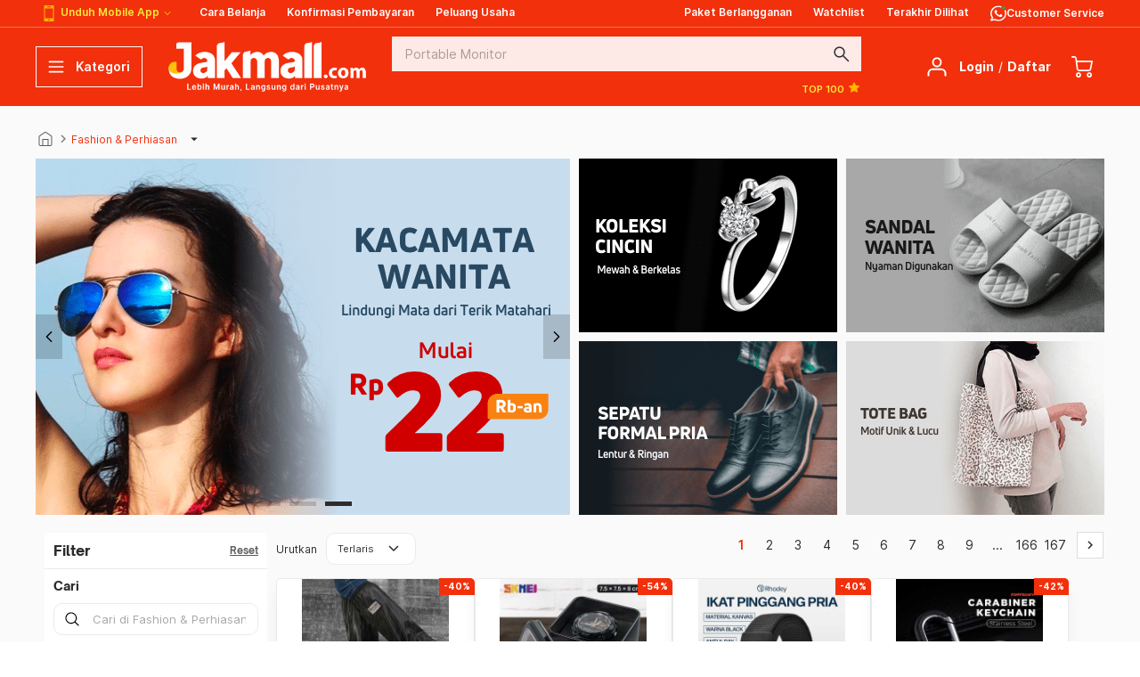

--- FILE ---
content_type: text/html; charset=UTF-8
request_url: https://www.jakmall.com/fashion-perhiasan?jtm=789c8b564a4e2c494dcf2faa54d2514a2a4a4d4c492e2acd4d02728a2b8b75f312cb32d3134b32f3f380026989c51940966e416a514666627122502c3a361600faa91732
body_size: 63504
content:
<!DOCTYPE html> <!--[if lt IE 7]> <html class="no-js lt-ie9 lt-ie8 lt-ie7"> <![endif]--> <!--[if IE 7]> <html class="no-js lt-ie9 lt-ie8"> <![endif]--> <!--[if IE 8]> <html class="no-js lt-ie9"> <![endif]--> <!--[if gt IE 8]><!--> <html class="no-js"> <!--<![endif]--> <head> <title>Jual Fashion &amp; Perhiasan | Jakmall.com</title> <meta charset="utf-8"> <meta name="viewport" content="width=device-width, initial-scale=1.0, maximum-scale=1" /> <meta name="google-site-verification" content="ZH4DqCKNchPKd4O_XJ_PFv-Tc4eCHob6hsWWkmrec6Y" /> <meta name="description" content="Jual Fashion &amp; Perhiasan Murah, Garansi, Lengkap dari Pusatnya. Ada Diskon, Cashback, hingga Gratis Ongkir se-Indonesia. Belanja Online di Jakmall.com, Pasti Aman dan Terpercaya"> <meta id="_token" name="csrf-token" content="rKj2SKpmOKxBx8iQJ53dQfcGf2zKDuEGi0Lpggkt" />      
    <link rel="canonical" href="https://www.jakmall.com/fashion-perhiasan" />
     <meta property="og:title" content="Jual Fashion &amp; Perhiasan" />
    <meta property="og:site_name" content="JAKMALL.COM"/>
    <meta property="og:url" content="https://www.jakmall.com/fashion-perhiasan?jtm=789c8b564a4e2c494dcf2faa54d2514a2a4a4d4c492e2acd4d02728a2b8b75f312cb32d3134b32f3f380026989c51940966e416a514666627122502c3a361600faa91732" />
    <meta property="og:description" content="Jual Fashion &amp; Perhiasan Murah, Garansi, Lengkap dari Pusatnya. Ada Diskon, Cashback, hingga Gratis Ongkir se-Indonesia. Belanja Online di Jakmall.com, Pasti Aman dan Terpercaya" />
    <meta property="og:image" content="https://www.jakmall.com/android-chrome-256x256.png" />
    <meta name="twitter:card" content="summary" />
    <meta name="twitter:site" content="@jakmall" />
    <meta name="twitter:creator" content="@jakmall" />
    <meta name="twitter:title" content="Jual Fashion &amp; Perhiasan" />
    <meta name="twitter:description" content="Jual Fashion &amp; Perhiasan Murah, Garansi, Lengkap dari Pusatnya. Ada Diskon, Cashback, hingga Gratis Ongkir se-Indonesia. Belanja Online di Jakmall.com, Pasti Aman dan Terpercaya" />
    <meta name="twitter:image" content="https://www.jakmall.com/android-chrome-256x256.png" />
  <link rel="apple-touch-icon" sizes="180x180" href="https://www.jakmall.com/apple-touch-icon.png?3"> <link rel="icon" type="image/png" href="https://www.jakmall.com/favicon-32x32.png?3" sizes="32x32"> <link rel="icon" type="image/png" href="https://www.jakmall.com/favicon-16x16.png?3" sizes="16x16"> <link rel="manifest" href="https://www.jakmall.com/manifest.json"> <link rel="mask-icon" href="https://www.jakmall.com/safari-pinned-tab.svg?3" color="#f2300c"> <meta name="theme-color" content="#ffffff">      <link rel="stylesheet" href="https://www.jakmall.com/css/desktop/core.css?id=0201b57ffc7036e64ae5">
    <!--[if IE]>
    <link rel="stylesheet" type="text/css" href="https://www.jakmall.com/css/desktop/ie-all.css?id=e772d818ea0c5744d7d8" />
    <![endif]-->
    <!--[if lt IE 9]>
    <link rel="stylesheet" type="text/css" href="https://www.jakmall.com/css/desktop/ie-8.css?id=fa9a6f2a06a9b82b63db" />
    <![endif]-->
 <link rel="stylesheet" href="https://www.jakmall.com/css/desktop/auth.css?id=ece17860b8a4a80e7e6c" >            
    
    <script src="https://www.jakmall.com/js/front/core.js?id=2dcb6ba0aed72d9bbeae"></script>
    <script type="text/javascript">window.dataLayer = [{"event":"promotionClick","ecommerce":{"promoClick":{"promotions":[{"id":"sys-navigation","name":"sys-navigation","creative":"fashion-perhiasan","position":"category : breadcrumb"}]}}}];</script>
            
            <script type="text/javascript">var fbPixelEvents = null;</script>
    
    <!-- Google Tag Manager -->
    <script>(function(w,d,s,l,i){w[l]=w[l]||[];w[l].push({'gtm.start':
                new Date().getTime(),event:'gtm.js'});var f=d.getElementsByTagName(s)[0],
            j=d.createElement(s),dl=l!='dataLayer'?'&l='+l:'';j.async=true;j.src=
            'https://www.googletagmanager.com/gtm.js?id='+i+dl;f.parentNode.insertBefore(j,f);
        })(window,document,'script','dataLayer','GTM-5NBQML');</script>
    <!-- End Google Tag Manager -->

    
        
    
    <script>
        var dismissableUrl = 'https://www.jakmall.com/dismissable';
    </script>
    <script src="https://www.jakmall.com/OneSignalSDKWorker.js"></script>
<script src="https://www.jakmall.com/OneSignalSDKUpdaterWorker.js"></script>
<script src="https://cdn.onesignal.com/sdks/OneSignalSDK.js" async=""></script>
<script>
    var OneSignal = window.OneSignal || [];
    OneSignal.push(function() {
        OneSignal.init({
            appId: '542a74d9-00e2-42a8-acd5-4008bdc5c865',
            autoRegister: false,
            notifyButton: {
                enable: false
            },
            welcomeNotification: {
                disable: true
            },
            promptOptions: {
                /* actionMessage limited to 90 characters */
                actionMessage: 'Hai, Mau Promo & Penawaran Terbaru? Aktifkan Notifikasimu dan Nikmati Semua Keuntungannya',
                /* acceptButtonText limited to 15 characters */
                acceptButtonText: 'Aktifkan',
                /* cancelButtonText limited to 15 characters */
                cancelButtonText: 'Batal'
            }
        });
    });
    OneSignal.push(function() {
        OneSignal.showHttpPrompt();
    });
    </script> </head> <body >     <noscript><iframe src="https://www.googletagmanager.com/ns.html?id=GTM-5NBQML" height="0" width="0" style="display:none;visibility:hidden"></iframe></noscript>  <div class="main ">                                     <script type="text/javascript">
    var affiliateMode = {"isAffiliateMode":null,"isSwitchable":null,"isWarningDismissed":null,"warehouseDisplayCity":null,"warehouseList":[],"switchModeRoute":"https:\/\/www.jakmall.com\/mitra\/switch-mode","hashCode":"XnkR9NnC02HfbtaT","onboarding":null,"purchaseHistoryRoute":"https:\/\/www.jakmall.com\/mitra\/purchase-history\/payment","listPrivilege":null,"mitraWalletBalance":null,"mitraRewardsBalance":null,"affiliateStoreName":null,"isAffiliateAdmin":null,"subscription":null,"featureFlag":{"subscription_notice":true,"notification_page":true}};
    var userWalletBalance = null;
    var userRewardsBalance = null;
    var intendedUrl = "";
    var getContactUsUrl = "https://www.jakmall.com/_api/support/contact-us";
</script>

<header class="header " id="masterHeader">
        <div class="header__top ">
        <div class="container">
            <div class="header__top__menu">
                <nav>
                    <div class="header__mobile pointer" v-on:mouseover="expandMobileApps = true" v-on:mouseleave="expandMobileApps = false">
                        <svg class="ico" :class="expandMobileApps ? 'ico--white' : 'ico--yellow'">
                            <use xlink:href="/images/desktop/icons.svg#phone"></use>
                        </svg>
                        Unduh Mobile App
                        <svg-icon :size="12" :fill="expandMobileApps ? 'white' : 'yellow'" name="arrow-down"></svg-icon>
                        <div class="header__m-dropdown">
                            <span>Unduh sekarang</span>
                            <a href="http://bit.ly/ios-header-logo-homepage" target="_blank" class="header__m-dropdown__item pointer--dark">
                                <svg-icon :size="36" fill="black60" name="iOS"></svg-icon>
                                <span>iOS</span>
                            </a>
                            <a href="http://bit.ly/hdr-homepage" target="_blank" class="header__m-dropdown__item pointer--dark">
                                <svg-icon :size="36" fill="black60" name="android"></svg-icon>
                                <span>Android</span>
                            </a>
                        </div>
                    </div>
                    <a target="_blank" href="https://jkm.al/cara-belanja">Cara Belanja</a>
                    <a target="_blank" href="https://www.jakmall.com/member/purchase-history/payment?jtm=[base64]">Konfirmasi Pembayaran</a>
                    <a target="_blank" href="https://www.jakmall.com/peluang-usaha?jtm=789c8b56cac8cf4d2d484c4f55d251ca484d4c492dd22dc92fc8c9cccb060a24a665e664261667ea1a19185a1a58185802c50a52734a13f3d2754b8b13331275612a9474a2636301ed9a19b4">Peluang Usaha</a>
                </nav>
                <nav>
                                                                <a v-if="!isAdmin" target="_blank" href="https://www.jakmall.com/mitra/berlangganan">Paket Berlangganan</a>
                                        <a target="_blank" href="https://www.jakmall.com/watchlist?jtm=04ab679c29ecfd29bccba9ce6cfa7512714a71cf8659f7364a8afff33d4afa7b1fbe1ab844142f7ebd8371dad8238d3b0cae131e7cebaffb559291fe7996bd6296bad3119ee7daf9755498dc625656bdeb604b5ee2460d34a024ee5d98a91da9">Watchlist</a>
                    <a target="_blank" href="https://www.jakmall.com/recently-viewed?jtm=[base64]">Terakhir Dilihat</a>
                    <a v-cloak v-if="contactUsData" target="_blank" :href="contactUsData.url">
                        <div class="header__contact-us">
                            <div class="header__contact-us-icon">
                                <img
                                    :src="`/images/desktop/social/whatsapp-${isRelationshipManager ? 'neutral' : 'white'}.svg`"
                                    width="18"
                                    alt=""
                                />
                                <div v-if="contactUsData.is_online" class="header__contact-us-online"></div>
                            </div>
                            <div>{{ isRelationshipManager ? 'Relationship Manager' : 'Customer Service' }}</div>
                        </div>
                    </a>
                </nav>
            </div>
        </div>
    </div>

    <div class="header__body" id="header-body">
        <div class="header__wrapper  ">
            <div class="container">
                <div class="header__content">
                    <div class="header__side">
                        <button
                            v-if="!viewportList.tablet"
                            type="button" class="header__category__trigger"
                            :class="{'header__category__trigger--active': isExpanded === 'category'}"
                            v-on:click.prevent.stop="setExpand('category')"
                        >
                            <template v-if="isExpanded === 'category'">
                                <svg-icon :size="24" fill="white" name="clear"></svg-icon>
                                <span>Tutup</span>
                            </template>
                            <template v-else>
                                <svg-icon :size="24" fill="white" name="menu"></svg-icon>
                                <span>Kategori</span>
                            </template>
                        </button>
                        <div class="header__category" v-on:click.stop :class="{'header__category--active': isExpanded === 'category'}" > <category-list context-url="https://www.jakmall.com" navigation-link="https://www.jakmall.com/product-category-navigation" navigation-time-link="https://www.jakmall.com/product-category-navigation/updated_at"> Kategori <svg-icon :size="24" fill="white" name="clear" v-on:click.prevent.native="setExpand('category')"></svg-icon> </category-list> </div>                         <div class="header__logo header__logo--event">
                            <a href="https://www.jakmall.com">
                                                                    <img src="https://www.jakmall.com/images/desktop/logo-invert-full.png" alt="Jakmall.com Logo" class="header__logo--invert-full">
                                    <img src="https://www.jakmall.com/images/desktop/logo-invert.png" alt="Jakmall.com Logo" class="header__logo--invert">
                                                            </a>
                        </div>
                    </div>

                    <header-search query=""
                                   submit-url="https://www.jakmall.com/search"
                                   autocomplete-url="https://www.jakmall.com/search/autocomplete"
                                   :text-Config="{&quot;placeholder&quot;:{&quot;value&quot;:&quot;Portable Monitor&quot;,&quot;code&quot;:&quot;FHSBP&quot;,&quot;name&quot;:&quot;Front home search bar placeholder&quot;}}"
                                   :is-search-active="isExpanded == 'search'"
                                   v-on:search-close="closeExpand()"
                                   v-cloak
                                   >
                        <div class="header__search__favorite">
                            <div class="header__search__favorite--left">
                                <scrollable :scroll-y="false" :scroll-x="true" :init-min-height="30" :height="30">
                                                                    </scrollable>
                            </div>
                            <div class="header__search__favorite--right">
                                <a href="https://www.jakmall.com/top-100?jtm=789c8b56ca484d4c492d52d2512a4e4d2c4ace00312a8b75e1a225f905ba8606064a3ad1b1b1004fc60e16" class="text--medium">TOP 100&nbsp;<svg-icon class="marb--xs" name="star" fill="yellow" size="16"></svg-icon></a>
                            </div>
                        </div>
                    </header-search>

                    <div class="header__components">
                        <div class="header__component header__component--search" v-on:click.stop :class="{'header__component--active': isExpanded == 'search'}">
                            <a href="#" class="header__component__content" v-on:click.prevent.stop="setExpand('search')">
                                <span class="header__component__icon">
                                    <svg-icon name="search" fill="white"></svg-icon>
                                </span>
                            </a>
                        </div>

                        <div class="header__component header__component--user" v-on:click.stop :class="{'header__component--active': isExpanded == 'profile'}">  <div class="header__component__content"> <span class="header__component__icon"> <svg-icon name="profile"></svg-icon> </span> <div class="header__component__label"> <a href="https://www.jakmall.com/login?_r=[base64]&amp;jtm=789c8b56ca484d4c492d52d2514a4c4ece2fcd2b01b28a2b8b75e1c239f9e999794a3ad1b1b10049370e95" class="pointer"><b>Login</b></a> <span class="marr--sm marl--sm">/</span> <a href="https://www.jakmall.com/register?_r=[base64]%3D&amp;jtm=789c8b56ca484d4c492d52d2514a4c4ece2fcd2b01b28a2b8b75e1c229896925894046746c2c0058250eee" class="pointer"><b>Daftar</b></a> </div> </div>  </div> 
                        
                        <div class="header__component header__component--cart" v-on:click.stop :class="{'header__component--active': isExpanded == 'cart', preloader: onProcess}">
                            <a href="#" class="header__component__content" v-on:click.prevent.stop="setExpand('cart')">
                                <span class="header__component__icon">
                                    <svg-icon name="cart"></svg-icon>
                                    <span
                                        v-if="!_.isEmpty(cart) && cart.items_total > 0"
                                        v-cloak
                                        class="header__component__count"
                                        :class="{
                                            'header__component__count--medium-text': cart.items_total > 9 && cart.items_total < 100,
                                            'header__component__count--long-text': cart.items_total > 99,
                                        }"
                                    >
                                        {{ cart.items_total }}
                                    </span>
                                </span>
                            </a>
                            <div v-if="!_.isEmpty(cart)" class="header__component__dropdown">
                                <div class="header__component__top">
                                    Keranjang ({{ cart.items_total }})
                                    <svg-icon :size="24" name="clear" v-on:click.prevent.native="setExpand('cart')"></svg-icon>
                                </div>
                                <header-cart :cart-data="cart" v-on:toggle-cart="setExpand('cart', true)" special-offer=""></header-cart>
                            </div>
                        </div>
                    </div>
                </div>
            </div>
        </div>

        <div
            class="header__bottom"
            :class="{
                'header__bottom--hidden': isHeaderBottomHidden,
                'header__bottom--affiliate': isHeaderBottomHidden && isAffMenuExists
            }"
            id="header-bottom"
        >
            <div class="container ">
                <div v-cloak class="header__bottom__item" id="sidebar-aff-toggle-mobile">
                    <a href="#" v-on:click.prevent.stop="setExpand('category')">
                        <i class="ms ms-24 header__bottom-icon text--white">grid_view</i>
                    </a>
                </div>
                <div class="header__bottom__item ">
                    <a href="https://www.jakmall.com/recently-viewed?jtm_s=homepage&jtm_m=header-toplink&jtm_d=recently-viewed&jtm_c=recently-viewed">
                        <i class="ms ms-24 header__bottom-icon text--white">hourglass_empty</i>
                    </a>
                </div>
                <div class="header__bottom__item ">
                    <a href="https://www.jakmall.com/member/purchase-history/payment?jtm=[base64]">
                        <i class="ms ms-24 header__bottom-icon text--white">article</i>
                    </a>
                </div>
                <div v-cloak v-if="contactUsData" class="header__bottom__item">
                    <a
                        target="_blank"
                        :href="contactUsData.url"
                    >
                        <div class="flex flex--center">
                            <div class="header__contact-us-icon">
                                <img
                                    :src="`/images/desktop/social/whatsapp-${isRelationshipManager ? 'dark' : 'white'}.svg`"
                                    height="21"
                                    alt=""
                                />
                                <div v-if="contactUsData.is_online" class="header__contact-us-online"></div>
                            </div>
                        </div>
                    </a>
                </div>
                                <div class="header__bottom__item ">
                                            <a href="https://www.jakmall.com/login?_r=[base64]">
                            <i class="ms ms-24 header__bottom-icon text--white">person</i>
                        </a>
                                    </div>
            </div>

                    </div>

            </div>
</header>
            
<main class="body" id="body">
    <script type="text/javascript">
    var affiliateMode = {"isAffiliateMode":null,"isSwitchable":null,"isWarningDismissed":null,"warehouseDisplayCity":null,"warehouseList":[],"switchModeRoute":"https:\/\/www.jakmall.com\/mitra\/switch-mode","hashCode":"WAr0UQaYYD8xSoFu","onboarding":null,"purchaseHistoryRoute":"https:\/\/www.jakmall.com\/mitra\/purchase-history\/payment","listPrivilege":null,"mitraWalletBalance":null,"mitraRewardsBalance":null,"affiliateStoreName":null,"isAffiliateAdmin":null,"subscription":null,"featureFlag":{"subscription_notice":true,"notification_page":true}};
    var featureFlag = {"featureAffiliateMode":false};
    var headerAnnouncementUrl = 'https://www.jakmall.com/_api/user/announcement';
</script>

<div id="header-notice">
            <!-- only slot for now -->
    </div>    <script type="text/javascript">
    var alertMessages = [];
</script>

      <div class="pc" id="product-list"> <form method="GET" action="https://www.jakmall.com/fashion-perhiasan" accept-charset="UTF-8" @submit.prevent="refineProductSearch">  <div class="crumb crumb--complex" v-cloak> <div class="container" itemscope itemtype="//schema.org/BreadcrumbList"> <div itemscope itemprop="itemListElement" itemtype="//schema.org/ListItem"> <a href="https://www.jakmall.com" class="crumb__link" itemprop="item"><span itemprop="name"> <svg-icon name="home"></svg-icon><span class="hidden">Home</span> </span></a> <meta itemprop="position" content="1" /> </div> <span class="crumb__arrow"><i class="mi mi-18">keyboard_arrow_right</i></span>  <div class="crumb__dropdown crumb__current "> <div class="crumb__dropdown__header" itemscope itemprop="itemListElement" itemtype="//schema.org/ListItem"> <a href="https://www.jakmall.com/fashion-perhiasan?jtm=789c8b564a4e2c494dcf2faa54d2514a2a4a4d4c492e2acd4d02728a2b8b75f312cb32d3134b32f3f380026989c51940966e416a514666627122502c3a361600faa91732" itemprop="item"><span itemprop="name">Fashion &amp; Perhiasan</span></a>  <i class="mi mi-18">arrow_drop_down</i>  <meta itemprop="position" content="2" /> </div>  <div class="crumb__dropdown__content">  <a href="https://www.jakmall.com/handphone-tablet?jtm=789c8b564a4e2c494dcf2faa54d2514a2a4a4d4c492e2acd4d02728a2b8b75f312cb32d3134b32f3f38002198979290519f979a9ba25894939a9254a3ad1b1b100e2a516c0">Handphone &amp; Tablet</a>  <a href="https://www.jakmall.com/komputer-laptop?jtm=789c0dc84b0a00210800d0bbb8ae13450b2b89e8a3980d74fb69f95e808c4695f58283a48425eb99e961dfed177eada2355e2f3a4f3946ea078ab1800b31fece751696">Komputer &amp; Laptop</a>  <a href="https://www.jakmall.com/elektronik?jtm=789c8b564a4e2c494dcf2faa54d2514a2a4a4d4c492e2acd4d02728a2b8b75f312cb32d3134b32f3f38002a939a9d92545f97999d94a3ad1b1b1005eb8149a">Elektronik</a>  <a href="https://www.jakmall.com/foto-videografi?jtm=789c0dc8310e00100c00c0bf74e6456228aae940932a89df33de25a8e8c46a170214236cd5f6281febae38f108a38bce1f5d5de39146ca865d20a49c1fcbac1667">Foto &amp; Videografi</a>  <a href="https://www.jakmall.com/ibu-bayi-anak?jtm=789c8b564a4e2c494dcf2faa54d2514a2a4a4d4c492e2acd4d02728a2b8b75f312cb32d3134b32f3f380029949a5ba49899599ba897989d94a3ad1b1b10099a8153c">Ibu, Bayi &amp; Anak</a>  <a href="https://www.jakmall.com/kesehatan-kecantikan?jtm=789c0dc8410ac0200c04c0bfe45c5f241e560d36482398b4e0ef9be34ca606e7b1f6a18bea66f4b6dfa706ec58527c32e0b23462b2f10d87a6c90dea32119d4bf9014417185c">Kesehatan &amp; Kecantikan</a>  <a href="https://www.jakmall.com/mainan-video-games?jtm=789c0dc8310e00210804c0bf50eb8b8cc5aac45000097a26fefe2c670a756c9e1e9712b5608c1e9fb6877557361c99d8e2f6422106cb47067b9e505e944aad3f0f701754">Mainan &amp; Video Games</a>  <a href="https://www.jakmall.com/peralatan-rumah-tangga?jtm=789c0d8a410ac0200c04ff92b3be483cac36a4421b4b4c0bfebeb9cd0c53a8c359a66d4ad48c71747bef16b2f6ca8a6f087c4c8df0b0e18243731c3873900828955a7f76471903">Peralatan Rumah Tangga</a>  <a href="https://www.jakmall.com/hobi-musik-game-otomotif?jtm=789c8b564a4e2c494dcf2faa54d2514a2a4a4d4c492e2acd4d02728a2b8b75f312cb32d3134b32f3f3800219f949994a3ad1b1b100e4d31204">Hobi</a>  <a href="https://www.jakmall.com/olahraga-outdoor?jtm=789c0dc8490ac0201004c0bfcc595f241eda052324368ca3e0efe3b12a4886d5463de2246945c9babe7431cff403bb3758e7b8c1178fa2c1735921555c88f107e35616da">Olahraga &amp; Outdoor</a>  <a href="https://www.jakmall.com/makanan-minuman?jtm=789c0dc8cb0900210c05c05e72d68ac4c3f383044984a80b76bf39ce24aa387d2c7b14a85847ab76a538f6db51f1f1c0e1a51e8209854661bd029f94f30fcac8165b">Makanan &amp; Minuman</a>  </div>  </div>   </div> </div>  <product-category-banners :slideshow-banners="[{&quot;id&quot;:16542,&quot;image_url&quot;:&quot;https:\/\/static.jakmall.id\/2022\/01\/images\/banners\/e17f25\/original\/Main 1.png&quot;,&quot;url&quot;:&quot;https:\/\/www.jakmall.com\/outwear-pria&quot;,&quot;utm_content&quot;:&quot;outwear-pria&quot;,&quot;utm_campaign&quot;:&quot;outwear-pria-20220117&quot;,&quot;title&quot;:&quot;Main 1&quot;,&quot;url_with_params&quot;:&quot;https:\/\/www.jakmall.com\/outwear-pria?jtm=789c8b564a4e2c494dcf2faa54d2514a4acccb4b2dd24512c92f2d294f4d2cd22d28ca4cd43532303232303434471357d2898e8d05008578180c&quot;,&quot;api_banner_value&quot;:{&quot;type&quot;:&quot;product_category_page&quot;,&quot;value&quot;:{&quot;query&quot;:&quot;category=outwear-pria&quot;,&quot;product_category&quot;:{&quot;id&quot;:&quot;outwear-pria&quot;,&quot;name&quot;:&quot;Outwear&quot;,&quot;full_name&quot;:&quot;Outwear Pria&quot;,&quot;children&quot;:[]}}}},{&quot;id&quot;:16543,&quot;image_url&quot;:&quot;https:\/\/static.jakmall.id\/2022\/01\/images\/banners\/20fed8\/original\/main 2.png&quot;,&quot;url&quot;:&quot;https:\/\/www.jakmall.com\/tas-selempang-pinggang-pria&quot;,&quot;utm_content&quot;:&quot;tas-selempang-pinggang-pria&quot;,&quot;utm_campaign&quot;:&quot;tas-selempang-pinggang-pria-20220117&quot;,&quot;title&quot;:&quot;main 2&quot;,&quot;url_with_params&quot;:&quot;https:\/\/www.jakmall.com\/tas-selempang-pinggang-pria?jtm=789c8b564a4e2c494dcf2faa54d2514a4acccb4b2dd2451229492cd62d4ecd49cd2d48cc4bd72dc8cc4b4f07338a3213758d0c8c8c0c0c0dcdf12b53d2898e8d05002bba2350&quot;,&quot;api_banner_value&quot;:{&quot;type&quot;:&quot;product_category_page&quot;,&quot;value&quot;:{&quot;query&quot;:&quot;category=tas-selempang-pinggang-pria&quot;,&quot;product_category&quot;:{&quot;id&quot;:&quot;tas-selempang-pinggang-pria&quot;,&quot;name&quot;:&quot;Tas Selempang &amp; Pinggang&quot;,&quot;full_name&quot;:&quot;Tas Selempang &amp; Pinggang Pria&quot;,&quot;children&quot;:[]}}}},{&quot;id&quot;:16544,&quot;image_url&quot;:&quot;https:\/\/static.jakmall.id\/2022\/01\/images\/banners\/f30628\/original\/Main 3.png&quot;,&quot;url&quot;:&quot;https:\/\/www.jakmall.com\/kacamata-wanita&quot;,&quot;utm_content&quot;:&quot;kacamata-wanita&quot;,&quot;utm_campaign&quot;:&quot;kacamata-wanita-20220117&quot;,&quot;title&quot;:&quot;Main 3&quot;,&quot;url_with_params&quot;:&quot;https:\/\/www.jakmall.com\/kacamata-wanita?jtm=789c8b564a4e2c494dcf2faa54d2514a4acccb4b2dd24512c94e4c4ecc4d2c49d42d4fcccb045246064646068686e698524a3ad1b1b1001d411a14&quot;,&quot;api_banner_value&quot;:{&quot;type&quot;:&quot;product_category_page&quot;,&quot;value&quot;:{&quot;query&quot;:&quot;category=kacamata-wanita&quot;,&quot;product_category&quot;:{&quot;id&quot;:&quot;kacamata-wanita&quot;,&quot;name&quot;:&quot;Kacamata&quot;,&quot;full_name&quot;:&quot;Kacamata Wanita&quot;,&quot;children&quot;:[]}}}}]" :static-banners="[{&quot;id&quot;:16591,&quot;image_url&quot;:&quot;https:\/\/static.jakmall.id\/2022\/01\/images\/banners\/144f16\/original\/Sub 1.png&quot;,&quot;url&quot;:&quot;https:\/\/www.jakmall.com\/cincin&quot;,&quot;utm_content&quot;:&quot;cincin&quot;,&quot;utm_campaign&quot;:&quot;cincin-20220117&quot;,&quot;title&quot;:&quot;Sub 1&quot;,&quot;url_with_params&quot;:&quot;https:\/\/www.jakmall.com\/cincin?jtm=789c8b564a4e2c494dcf2faa54d2514a4acccb4b2dd22dce4c49d545124ececc03225d2303232303434373b888924e746c2c00d7c81506&quot;,&quot;api_banner_value&quot;:{&quot;type&quot;:&quot;product_category_page&quot;,&quot;value&quot;:{&quot;query&quot;:&quot;category=cincin&quot;,&quot;product_category&quot;:{&quot;id&quot;:&quot;cincin&quot;,&quot;name&quot;:&quot;Cincin&quot;,&quot;full_name&quot;:&quot;Cincin&quot;,&quot;children&quot;:[]}}}},{&quot;id&quot;:16592,&quot;image_url&quot;:&quot;https:\/\/static.jakmall.id\/2022\/01\/images\/banners\/763510\/original\/Sub 2.png&quot;,&quot;url&quot;:&quot;https:\/\/www.jakmall.com\/sandal&quot;,&quot;utm_content&quot;:&quot;sandal&quot;,&quot;utm_campaign&quot;:&quot;sandal-20220117&quot;,&quot;title&quot;:&quot;Sub 2&quot;,&quot;url_with_params&quot;:&quot;https:\/\/www.jakmall.com\/sandal?jtm=789c8b564a4e2c494dcf2faa54d2514a4acccb4b2dd22dce4c49d545122e4ecc4b49ccd13532303232303434878b28e944c7c60200d7fe1504&quot;,&quot;api_banner_value&quot;:{&quot;type&quot;:&quot;product_category_page&quot;,&quot;value&quot;:{&quot;query&quot;:&quot;category=sandal&quot;,&quot;product_category&quot;:{&quot;id&quot;:&quot;sandal&quot;,&quot;name&quot;:&quot;Sandal&quot;,&quot;full_name&quot;:&quot;Sandal&quot;,&quot;children&quot;:[]}}}},{&quot;id&quot;:16593,&quot;image_url&quot;:&quot;https:\/\/static.jakmall.id\/2022\/01\/images\/banners\/5b8f67\/original\/Sub 3.png&quot;,&quot;url&quot;:&quot;https:\/\/www.jakmall.com\/sepatu-formal-pria&quot;,&quot;utm_content&quot;:&quot;sepatu-formal-pria&quot;,&quot;utm_campaign&quot;:&quot;sepatu-formal-pria-20220117&quot;,&quot;title&quot;:&quot;Sub 3&quot;,&quot;url_with_params&quot;:&quot;https:\/\/www.jakmall.com\/sepatu-formal-pria?jtm=789c8b564a4e2c494dcf2faa54d2514a4acccb4b2dd22dce4c49d545122e4e2d482c29d54dcb2fca4dccd12d28ca4cd43532303232303434c72aaba4131d1b0b006e591e50&quot;,&quot;api_banner_value&quot;:{&quot;type&quot;:&quot;product_category_page&quot;,&quot;value&quot;:{&quot;query&quot;:&quot;category=sepatu-formal-pria&quot;,&quot;product_category&quot;:{&quot;id&quot;:&quot;sepatu-formal-pria&quot;,&quot;name&quot;:&quot;Sepatu Formal&quot;,&quot;full_name&quot;:&quot;Sepatu Formal Pria&quot;,&quot;children&quot;:[]}}}},{&quot;id&quot;:16594,&quot;image_url&quot;:&quot;https:\/\/static.jakmall.id\/2022\/01\/images\/banners\/248706\/original\/Sub 4.png&quot;,&quot;url&quot;:&quot;https:\/\/www.jakmall.com\/tas-tote&quot;,&quot;utm_content&quot;:&quot;tas-tote&quot;,&quot;utm_campaign&quot;:&quot;tas-tote-20220117&quot;,&quot;title&quot;:&quot;Sub 4&quot;,&quot;url_with_params&quot;:&quot;https:\/\/www.jakmall.com\/tas-tote?jtm=789c8b564a4e2c494dcf2faa54d2514a4acccb4b2dd22dce4c49d545122e492cd62dc92f49d53532303232303434471253d2898e8d050035011680&quot;,&quot;api_banner_value&quot;:{&quot;type&quot;:&quot;product_category_page&quot;,&quot;value&quot;:{&quot;query&quot;:&quot;category=tas-tote&quot;,&quot;product_category&quot;:{&quot;id&quot;:&quot;tas-tote&quot;,&quot;name&quot;:&quot;Tas Tote&quot;,&quot;full_name&quot;:&quot;Tas Tote&quot;,&quot;children&quot;:[]}}}}]"> </product-category-banners>  <section> <product-filter-popup-wrapper v-on:modal-close="modalClose" v-on:popup-change-filters="updatePopupChecked" :is-popup="showPopupFilter" :selected-filters="popupFilters" :popup-index="popupIndex" :is-brand="isBrand" :search="search" :body-height="!isBrand ? 203 : 210" v-on:filter-selected="updatePopupChecked"> </product-filter-popup-wrapper> </section> <div class="container plist__filter__container"> <div class="plist__left__filter" v-if="hasFields"> <product-left-filters :filters-detail="selectedFilters" search-context="Fashion &amp; Perhiasan" ref="productLeftFilters" :fields="fields" is-active-affiliate="" is-cheapest-event-exist="1" @hide-filter="hideLeftFilter" :is-show-filter="isShowFilter" @open-popup="modalOpen" :categories="categoryTree" :current-category="selectedCategory" :refresh-filters.sync="refreshFilters" :search="search" :is-ajax-category-filter="isAjaxCategoryFilter" :state="state" :special-event-info="specialEventInfo"> </product-left-filters> </div> <div class="plist__container scrollto__section"> <div class="pc__footer__wrapper" v-if="isWithFilter || MEDIA_DESKTOP_UP"> <section class="pc__footer" :class="{ 'pc__footer--sticky': isStick && !featureFlag.featureAffiliateMode, 'pc__footer--sticky pc__footer--sticky-customer': isStick && featureFlag.featureAffiliateMode, 'pc__footer--sticky pc__footer--sticky-affiliate': isStick && isAffiliateMode && featureFlag.featureAffiliateMode && !isSubscriptionNoticeExist }" id="pc-footer" :style="{top: `${subscriptionNoticeEndPosition}px !important`}" v-cloak > <div class="container"> <div class="pc__sort">  <input class="hidden" v-model="sort" name="sort" type="text" value="sale"> <template v-if="!MEDIA_TABLET"> <div class="marr--md hidden--touch">Urutkan</div> <select-list :full-size="true" :is-disabled="isReloading" :is-rounded="true" :active="getActiveSort" :list="getSortList" :height-label="15" :required="true" :use-focused-state="true" :icon-size="24" id="plp-filter-sort" :is-small="true" placeholder="Urutkan" @update="updateSelectedSort" ></select-list> </template>   <div class="text--scarlet-default--30 text--sm hidden--desktop-up"> {{ result.pagination.total | numberFormat }} Produk </div>  <div class="pc__sort__filter"> <chip v-if="isWithFilter" :use-radius="true" color="white" :use-border="true" class="hidden--desktop-up" v-on:click.native="showLeftFilter" > <div class="pc__filter__trigger"> <i class="ms ms-18">filter_alt</i> <div>Filter</div> </div> </chip>  <selection-drawer v-if="MEDIA_TABLET && isWithFilter" :filter-options="getSortList" :is-use-expand-icon="false" adjust-el-class-name="pc__footer" default-toggle-text="Urutkan" @update-selection="updateSelectedSort" > <template slot="left-icon"> <i class="ms ms-18 text--scarlet-red--50">swap_vert</i> </template> </selection-drawer>  </div> </div> </div> <template v-if="MEDIA_DESKTOP_UP"> <pagination :pagination="result.pagination" :click="scrollReload"></pagination> </template> </section> </div>  <section class="pc__subcategory" v-if="MEDIA_TABLET" v-cloak> <div class="container"> <div class="pc__subcategory__list">  <a class="pc__subcategory__item" href="https://www.jakmall.com/aksesoris-fashion-pria?jtm=789c8b564a4e2c494dcf2faa54d2512a2e4dd245e65616ebe6259665a6279664e6e7010512b38b538bf38b328b75d3128b338062ba054599894a3ad1b1b100ac2919e2">Aksesoris Fashion Pria</a>  <a class="pc__subcategory__item" href="https://www.jakmall.com/aksesoris-fashion-wanita?jtm=789c8b564a4e2c494dcf2faa54d2512a2e4dd245e65616ebe6259665a6279664e6e7010512b38b538bf38b328b75d3128b338062bae589799925894a3ad1b1b100e2a91aba">Aksesoris Fashion Wanita</a>  <a class="pc__subcategory__item" href="https://www.jakmall.com/pakaian-pria?jtm=789c8b564a4e2c494dcf2faa54d2512a2e4dd245e65616ebe6259665a6279664e6e701050a12b3133313f3740b8a32139574a2636301b2f415ce">Pakaian Pria</a>  <a class="pc__subcategory__item" href="https://www.jakmall.com/tas-dompet-pria?jtm=789c8b564a4e2c494dcf2faa54d2512a2e4dd245e65616ebe6259665a6279664e6e701054a128b7553f2730b524b740b8a32139574a2636301f7f216f7">Tas &amp; Dompet Pria</a>  <a class="pc__subcategory__item" href="https://www.jakmall.com/tas-dompet-wanita?jtm=789c8b564a4e2c494dcf2faa54d2512a2e4dd245e65616ebe6259665a6279664e6e701054a128b7553f2730b524b74cb13f3324b129574a263630128ab17cf">Tas &amp; Dompet Wanita</a>  <a class="pc__subcategory__item" href="https://www.jakmall.com/pakaian-wanita?jtm=789c8b564a4e2c494dcf2faa54d2512a2e4dd245e65616ebe6259665a6279664e6e701050a12b3133313f374cb13f3324b129574a2636301e14c16a6">Pakaian Wanita</a>  <a class="pc__subcategory__item" href="https://www.jakmall.com/sepatu-pria?jtm=789c8b564a4e2c494dcf2faa54d2512a2e4dd245e65616ebe6259665a6279664e6e78104520b124b4a758b13f3521273740b8a32139574a26363014284182b">Sepatu &amp; Sandal Pria</a>  <a class="pc__subcategory__item" href="https://www.jakmall.com/sepatu-sendal-wanita?jtm=789c8b564a4e2c494dcf2faa54d2512a2e4dd245e65616ebe6259665a6279664e6e78104520b124b4a758b53f352127374cb13f3324b129574a263630175da1907">Sepatu &amp; Sendal Wanita</a>  <a class="pc__subcategory__item" href="https://www.jakmall.com/perhiasan?jtm=789c8b564a4e2c494dcf2faa54d2512a2e4dd245e65616ebe6259665a6279664e6e701050a528b3232138b1381ece8d85800730f14db">Perhiasan</a>  <a class="pc__subcategory__item" href="https://www.jakmall.com/fashion-muslim?jtm=789c8b564a4e2c494dcf2faa54d2512a2e4dd245e65616ebe6259665a6279664e6e70105d2128b33802cdddcd2e29ccc5c259de8d85800e2e416cc">Fashion Muslim</a>  </div> </div> </section>  <loader :is-reloading="isReloading" message="memperbarui list produk"></loader> <empty v-if="result.products.length == 0" :image-url="config.emptyImage" v-cloak> Kami tidak dapat menemukan apa yang Anda cari <p slot="description">Silakan melakukan pencarian kembali dengan menggunakan kata kunci lain.</p> </empty> <product-list :pagination="result.pagination" :products="result.products" :watchlist-codes="!result.watchlist_codes.hasOwnProperty('length') ? result.watchlist_codes : {}" add-watchlist-url="https://www.jakmall.com/watchlist" remove-watchlist-url="https://www.jakmall.com/watchlist" watchlist-url="https://www.jakmall.com/watchlist" login-url="https://www.jakmall.com/login?_r=[base64]" register-url="https://www.jakmall.com/register?_r=[base64]%3D%3D" verify-url="https://www.jakmall.com/verification" :is-login="false" :is-verified-user="true" :click="scrollReload" :sizer="isWithFilter ? 'pl' : 'pi'" :special-event-info="specialEventInfo" :is-affiliate-mode="isAffiliateMode" :is-affiliate-mode-active="featureFlag.featureAffiliateMode" :is-loading="isReloading" :is-manage-product-privilege-granted="isManageProductPrivilegeGranted" detail-product-url="https://www.jakmall.com/_api/mitra/sku/~code~/detail"  > </product-list> </div> </div> <div class="container back__to__top__container" v-if="result.products && result.products.length > 0"> <div class="back__to__top hidden" id="btt"> <span class="pointer" @click="backToTop"> <svg-icon name="arrow-upward" :size="20"></svg-icon> Kembali ke atas </span> </div> </div> <div v-if="hasOnboarding"> <onboarding-plp-intro :is-affiliate-mode="isAffiliateMode" :open-onboarding-intro="isShowVisualOnboardingIntro" v-on:close-onboarding-cover="startVisualOnboarding" > </onboarding-plp-intro> <div v-if="isShowVisualOnboarding"> <visual-onboarding :complete-url="onboardingMeta && onboardingMeta.complete_url" :steps="onboardingStep" v-on:finish-onboarding="finishOnboarding" > </visual-onboarding> </div> </div>  </form> </div> </main>

<div id="phone-verification-modal"> <phone-verification-modal :is-not-verified="false" redirect-link="https://www.jakmall.com/member/profile"> </phone-verification-modal> </div>

<div id="vue3-alert-dialog"></div>
<div id="alert-dialog"> <modal-dialog v-if="display" width="360" disable-close v-cloak :padding="false"> <div class="alert-dialog"> <img height="60" src="/images/desktop/icons/alert.svg" class="marb--lg" /> <div class="alert-dialog__title" v-html="title" ></div> <p v-html="content" class="alert-dialog__content"></p> <btn size="sm" :is-full-width="viewport.tablet" v-on:click.native.prevent="display = false" > Mengerti </btn> </div> </modal-dialog> </div>
	<div class="footer__seo"> <div class="container">  <div class="footer__seo--left">  <h1>Belanja Produk Aksesoris dan Fashion Terbaru dengan Harga Termurah di Jakmall.com</h1>

<h2>Sudah Bukan Waktunya Ketinggalan Tren Fashion</h2>

<p><em>Fashion </em>harus diakui sudah menjadi bagian dari kebutuhan manusia sehari-hari. Kemanapun Anda pergi, penampilan tentu menjadi hal yang tidak boleh luput untuk diperhatikan. Oleh karena itu, melengkapi penampilan dengan produk dan aksesori <em>fashion </em>terbaik pasti menjadi dambaan semua orang. Sayangnya, mencari produk <em>fashion </em>berkualitas dengan harga yang terjangkau terkadang masih cukup sulit untuk dilakukan.</p>

<p>Ada beragam produk <em>fashion </em>yang dibutuhkan orang untuk menunjang penampilan. Beberapa aksesoris <em>fashion </em>yang umum digunakan misalnya tas, dompet, topi, kacamata, hingga jam tangan. Semua hal tersebut dapat membuat penampilan Anda semakin menonjol dan menarik untuk dipandang. Pastikan Anda selalu memilih aksesori dan produk <em>fashion </em>dengan kualitas dan desain terbaik. Sekarang sudah bukan zamannya lagi ketinggalan tren <em>fashion</em>!</p>

<h2>Temukan Kebutuhan Fashion Pria dan Wanita dalam Satu Tempat</h2>

<p>Banyaknya produk dan aksesori <em>fashion </em>yang dibutuhkan terkadang cukup membuat beberapa orang kewalahan. Untuk membeli beberapa aksesoris berbeda, Anda diharuskan pergi ke berbagai tempat atau toko yang berbeda pula. Hal itu tentu kurang efektif dan bisa membuang-buang waktu. Apalagi, aksesoris atau perhiasan yang Anda cari belum tentu bisa ditemukan dalam sekali waktu. Itulah mengapa, dibutuhkan adanya inovasi yang dapat menjawab berbagai kebutuhan <em>fashion </em>Anda dalam satu wadah.</p>

<p>Jakmall.com hadir sebagai solusi terbaik bagi masalah yang Anda hadapi. Sebagai salah satu pionir <em>fashion marketplace</em> di Indonesia, Jakmall.com menyediakan berbagai aksesori <em>fashion </em>dan perhiasan lengkap dalam satu tempat. Anda bahkan tak perlu jauh-jauh pergi ke luar rumah untuk mendapatkan produk yang dicari, karena semua kebutuhan <em>fashion </em>bisa Anda dapatkan hanya dengan beberapa kali <em>klik </em>di layar gawai Anda. Berbelanja perhiasan dan produk <em>fashion </em>pun kini menjadi semakin mudah dan efektif.</p>

<p>Apalagi, perhiasan dan aksesoris <em>fashion </em>yang ditawarkan Jakmall.com juga sangat lengkap. Kami menyediakan beragam kebutuhan <em>fashion </em>baik itu untuk pria maupun wanita. Dengan begitu, Anda bisa mendapatkan berbagai kebutuhan <em>fashion</em> bagi diri Anda sendiri maupun orang-orang terkasih secara mudah dan efisien. Sebutkan produk <em>fashion </em>yang Anda cari, maka Anda bisa dengan mudah menemukannya di Jakmall.com. Anda bisa menemukan jam tangan, tas, kacamata, hingga dompet yang sudah dikategorikan ke dalam kebutuhan pria maupun wanita. Tak hanya itu, beberapa produk spesial yang sulit dicari seperti kotak jam tangan, <em>insole </em>sepatu, hingga tali sepatu magnet pun juga tersedia lengkap dalam satu tempat.</p>

<h2>Fashion Marketplace Indonesia dengan Harga Termurah, Terbaik, dan Terlengkap</h2>

<p>Siapa bilang produk dan aksesori <em>fashion </em>terbaik harus selalu identik dengan harga mahal? Di Jakmall.com, beragam produk <em>fashion </em>berkualitas dan bermerek ditawarkan dengan harga yang sangat terjangkau. Sebut saja tas wanita Anello, jam tangan Alexandre Christie, dan jam tangan SKMEI. Hal ini tak lepas dari banyaknya promo dan diskon yang selalu kami hadirkan untuk memfasilitasi berbagai kebutuhan masyarakat modern masa kini. Di Jakmall.com, Anda bisa mendapatkan beragam pilihan jam tangan wanita mulai harga Rp 50.000,- rupiah saja! Tak hanya itu, berbagai merek jam tangan pria ternama juga bisa Anda dapatkan dengan harga miring dengan adanya potongan diskon hingga 80%.</p>

<p>Jadi, tunggu apalagi? Bagi Anda yang ingin berbelanja dengan harga terbaik, pilihan lengkap, dan garansi resmi, Jakmall.com adalah tempatnya. Untuk apa berbelanja mahal jika Anda bisa mendapatkan yang lebih murah langsung dari pusatnya?</p> </div>   </div> </div>  <footer class="footer" id="footer"> <span itemscope itemtype="http://schema.org/Organization"> <div class="footer--top"> <div class="footer__link"> <div class="container"> <nav> <a href="https://www.jakmall.com/tentang-kami?jtm=[base64]">Tentang Kami</a> <a href="https://www.jakmall.com/karir?jtm=[base64]">Karir</a> <a href="https://www.jakmall.com/peluang-usaha?jtm=[base64]">Mitra</a> <a href="https://bit.ly/Jakmall-Blog" target="_blank">Blog</a> <a href="https://jkm.al/halaman-help" target="_blank">Help</a> </nav> </div> </div> </div> <div class="footer--bottom"> <div class="container"> <article class="footer__subscribe" id="footer-subscribe"> <section class="footer__subscribe__main"> <div class="footer__subscribe__img"> <img src="https://www.jakmall.com/images/desktop/mascot/footer-newsletter.png" alt="Jamal Newsletter"> </div> <div class="footer__subscribe__content"> <div>Info Promo dan Diskon Spesial</div> Dapatkan info promo serta diskon spesial dari Jakmall. Tidak ada spam, kami menghargai privasi Anda </div> </section> <subscribe-form url="https://www.jakmall.com/subscribe"></subscribe-form> </article> <article class="footer__contact"> <div class="footer__contact__title">Kami siap melayani Anda</div> <div class="footer__contact__desc"> <span> Setiap hari 09:00 - 18:00 WIB <span>(kecuali hari libur nasional)</span> </span> </div> <div class="footer__contact__left"> <div class="footer__contact__col"> <i class="mi mi-18 marr--md text--default--60">email</i><a href="mailto:support@jakmall.com">support@jakmall.com</a> </div> <div class="footer__contact__col"> <img class="marr--md" src="https://www.jakmall.com/images/logo/whatsapp.svg" width="16" alt="whatsapp"> <span>   <a href="https://wa.me/6285133370987" target="_blank">0851 3337 0987</a>  </span> </div> <div class="footer__social">  <a itemprop="sameAs" href="http://bit.ly/footer_facebook" target="_blank">  <svg-icon fill="facebook" type="social" name="facebook-alt"></svg-icon>  </a>  <a itemprop="sameAs" href="http://bit.ly/ft_twitter" target="_blank">  <svg-icon fill="twitter" type="social" name="twitter"></svg-icon>  </a>  <a itemprop="sameAs" href="http://bit.ly/footer_instagram" target="_blank">  <svg-icon fill="instagram" type="social" name="instagram"></svg-icon>  </a>  <a itemprop="sameAs" href="http://bit.ly/footer_tiktok" target="_blank">  <svg-icon fill="tiktok" type="social" name="tiktok"></svg-icon>  </a>  <a itemprop="sameAs" href="http://bit.ly/footer-youtube" target="_blank">  <img src="https://www.jakmall.com/images/logo/youtube.png" height="20" alt="youtube">  </a>  </div> </div> <div class="footer__mobileapps"> <a itemprop="sameAs" href="http://bit.ly/ios-footer-logo-homepage" target="_blank"> <img src="https://www.jakmall.com/images/desktop/appsstore/appsstoredownload.png" alt="appsstore"> </a> <a itemprop="sameAs" href="http://bit.ly/ftr-android" target="_blank"> <img src="https://www.jakmall.com/images/desktop/googleplay/googleplaydownload.png?1" alt="googleplay"> </a> </div> </article> </div> </div> <div class="footer__partner container"> <div class="footer__partner__payment"> <div class="footer__partner__title"><div>Metode Pembayaran</div></div>  <div class="footer__partner__img"> <img class="img-fit" src="https://www.jakmall.com/images/desktop/footer/bca.png?9" alt="BCA"> </div>  <div class="footer__partner__img"> <img class="img-fit" src="https://www.jakmall.com/images/desktop/footer/mandiri.png?9" alt="Mandiri"> </div>  <div class="footer__partner__img"> <img class="img-fit" src="https://www.jakmall.com/images/desktop/footer/bni.png?9" alt="BNI"> </div>  <div class="footer__partner__img"> <img class="img-fit" src="https://www.jakmall.com/images/desktop/footer/bri.png?9" alt="BRI"> </div>  <div class="footer__partner__img"> <img class="img-fit" src="https://www.jakmall.com/images/desktop/footer/cimb.png?9" alt="CIMB"> </div>  <div class="footer__partner__img"> <img class="img-fit" src="https://www.jakmall.com/images/desktop/footer/cimb-clicks.png?9" alt="OCTO Clicks"> </div>  <div class="footer__partner__img"> <img class="img-fit" src="https://www.jakmall.com/images/desktop/footer/qris.png?9" alt="QRIS"> </div>  <div class="footer__partner__img"> <img class="img-fit" src="https://www.jakmall.com/images/desktop/footer/klikbca.png?9" alt="KlikBCA"> </div>  <div class="footer__partner__img"> <img class="img-fit" src="https://www.jakmall.com/images/desktop/footer/visa.png?9" alt="Visa"> </div>  <div class="footer__partner__img"> <img class="img-fit" src="https://www.jakmall.com/images/desktop/footer/mastercard.png?9" alt="Master Card"> </div>  <div class="footer__partner__img"> <img class="img-fit" src="https://www.jakmall.com/images/desktop/footer/jcb.png?9" alt="JCB"> </div>  <div class="footer__partner__img"> <img class="img-fit" src="https://www.jakmall.com/images/desktop/footer/amex.png?9" alt="American Express"> </div>  <div class="footer__partner__img"> <img class="img-fit" src="https://www.jakmall.com/images/desktop/footer/brimo.png?9" alt="BRImo"> </div>  <div class="footer__partner__img"> <img class="img-fit" src="https://www.jakmall.com/images/desktop/footer/ovo.png?9" alt="OVO"> </div>  <div class="footer__partner__img"> <img class="img-fit" src="https://www.jakmall.com/images/desktop/footer/shopee_pay.png?9" alt="ShopeePay"> </div>  <div class="footer__partner__img"> <img class="img-fit" src="https://www.jakmall.com/images/desktop/footer/btn.png?9" alt="BTN"> </div>  <div class="footer__partner__img"> <img class="img-fit" src="https://www.jakmall.com/images/desktop/footer/bni-i-pay.png?9" alt="BNI iPay"> </div>  <div class="footer__partner__img"> <img class="img-fit" src="https://www.jakmall.com/images/desktop/footer/indomaret.png?9" alt="Indomaret"> </div>  <div class="footer__partner__img"> <img class="img-fit" src="https://www.jakmall.com/images/desktop/footer/kredivo.png?9" alt="Kredivo"> </div>  </div> <div class="footer__partner__shipment"> <div class="footer__partner__title"><div>Metode Pengiriman</div></div>  <div class="footer__partner__img"> <img class="img-fit" src="https://www.jakmall.com/images/desktop/footer/jne.png?6" alt="JNE"> </div>  <div class="footer__partner__img"> <img class="img-fit" src="https://www.jakmall.com/images/desktop/footer/sicepat.png?6" alt="Si Cepat"> </div>  <div class="footer__partner__img"> <img class="img-fit" src="https://www.jakmall.com/images/desktop/footer/go-send.png?6" alt="GO-SEND"> </div>  <div class="footer__partner__img"> <img class="img-fit" src="https://www.jakmall.com/images/desktop/footer/j&amp;t.png?6" alt="J&amp;T Express"> </div>  <div class="footer__partner__img"> <img class="img-fit" src="https://www.jakmall.com/images/desktop/footer/grab-express.png?6" alt="Grab Express"> </div>  <div class="footer__partner__img"> <img class="img-fit" src="https://www.jakmall.com/images/desktop/footer/shopee-xpress.png?6" alt="Shopee Xpress"> </div>  </div> </div> <div class="footer__disclaimer"> &copy; 2026 Jakmall.com. All rights reserved. <br><a href="https://www.jakmall.com/terms" class="link link--cta">Syarat &amp; Ketentuan</a> </div> </span> </footer>
<div id="vue3-snackbar"></div>
<div id="snackbar"> <snackbar :data="null"></snackbar> </div>





 </div>                 <script type="text/javascript">

        
        
            
            
        
        
        
            
            
        
        
        
            
            
        

    </script>

    <script type="text/javascript">
        var removeCartUrl = 'https://www.jakmall.com/cart/items';
        var cartIndexUrl = 'https://www.jakmall.com/cart';
        var urlAddToCart = 'https://www.jakmall.com/cart';
        var urlGetListCartHeader = 'https://www.jakmall.com/cart/header';
        var urlCartCheckout = 'https://www.jakmall.com/checkout';
        var checkoutUrl = 'https://www.jakmall.com/cart/checked';
    </script>

    <script type="text/javascript">
        var result = {"products":[{"name":"Rhodey Jas Hujan Sepatu Anti Air Shoes Cover PVC Zipper with Reflector - H-212","code":"4165729876997","rating":4.9,"review_count":169,"sold":140008,"watcher":2390,"is_free_shipping":false,"weight":400,"restriction":null,"brand":{"name":"Rhodey","image":"https:\/\/static.jakmall.id\/2019\/10\/images\/brands\/edd52b\/icon\/rhodey.jpg"},"store":{"name":"Boys&Girls Need","image":"https:\/\/static.jakmall.id\/2018\/05\/images\/stores\/11e7e3ae2ed7950cae99002590f3b526\/profile\/1527238247\/icon\/boysgirls-need.png","is_official":false,"url":"https:\/\/www.jakmall.com\/boysgirls-need","is_opened":true},"warehouse":{"name":"PICK N GO","drop_ship":true,"affiliate":true,"is_partner_store":true,"display_city":"Gudang Jakarta Barat","city":{"name":"DKI Jakarta","province":{"name":"DKI Jakarta"}}},"sku":[{"restriction":null,"code":"2079490281218","sku":"OMST3UBK","price":58000,"normal_price":35200,"normal_affiliate_price":35200,"final_price":35200,"final_price_affiliate":35200,"discount":22800,"discount_percentage":40,"has_discount":true,"url":"https:\/\/www.jakmall.com\/boysgirls-need\/rhodey-jas-hujan-sepatu-anti-air-shoes-cover-pvc-zipper-with-reflector-h-212?jtm=789c8b564a4e2c494dcf2faa54d2512a28ca4f294d2ed1cdc92c2e01728b2b8b755185f24a737274a263630113eb1366#2079490281218","image":"https:\/\/static.jakmall.id\/2023\/10\/images\/products\/f01d04\/thumbnail\/rhodey-jas-hujan-sepatu-anti-air-shoes-cover-pvc-zipper-with-reflector-h-212.jpg","in_stock":true,"limited_stock":null,"is_cheapest_event":true,"is_special_event":false,"cheapest_at":"2026-01-21 10:55:10","snapshot":"486864160708352","rank":null,"price_hash":"BltLODd","can_single_checkout":true,"variants":{"cd73d1f87ada255c28ba869919f699586f3903a8":"6038fc9c10be1eaf4ca7ed0fe23bdd09e9177c50","52e3b255a9bcf96cfda08fa610c4ba058d5bc896":"55508cfa5701afdf28ec2fa71f4bb90f88278ffc"},"checkout_url":"https:\/\/www.jakmall.com\/checkout\/single\/2079490281218?jtm=789c8b564a4e2c494dcf2faa54d2512a28ca4f294d2ed1cdc92c2ed12dcecc4bcf49d54dce484dcece2f2d014a175716eb222b51d2c92bcdc9d1898e8d05008d781998","can_single_checkout_mobile":true,"is_new":false,"is_coming_soon":false,"warehouses":null,"standard_retail_price":null,"report_url":"https:\/\/docs.google.com\/forms\/d\/e\/1FAIpQLSfdjBSPq1Z7u4jM6lLbdR8J6kwPsMURNjXBfKVvqKmvRbOWdA\/viewform?usp=pp_url&entry.1003097708=OMST3UBK"},{"restriction":null,"code":"5887063754443","sku":"OMST3TBK","price":58000,"normal_price":35100,"normal_affiliate_price":35100,"final_price":35100,"final_price_affiliate":35100,"discount":22900,"discount_percentage":40,"has_discount":true,"url":"https:\/\/www.jakmall.com\/boysgirls-need\/rhodey-jas-hujan-sepatu-anti-air-shoes-cover-pvc-zipper-with-reflector-h-212?jtm=789c8b564a4e2c494dcf2faa54d2512a28ca4f294d2ed1cdc92c2e01728b2b8b755185f24a737274a263630113eb1366#5887063754443","image":"https:\/\/static.jakmall.id\/2023\/06\/images\/products\/a0abcc\/thumbnail\/rhodey-rain-cover-hujan-sepatu-dengan-reflektor-cahaya-h-212.jpg","in_stock":true,"limited_stock":null,"is_cheapest_event":false,"is_special_event":false,"cheapest_at":null,"snapshot":"5249967021199232","rank":null,"price_hash":"ajtqAY9","can_single_checkout":true,"variants":{"cd73d1f87ada255c28ba869919f699586f3903a8":"6038fc9c10be1eaf4ca7ed0fe23bdd09e9177c50","52e3b255a9bcf96cfda08fa610c4ba058d5bc896":"1e0df50c01aaf72db6eb54bd10a8015139f7cc25"},"checkout_url":"https:\/\/www.jakmall.com\/checkout\/single\/5887063754443?jtm=789c8b564a4e2c494dcf2faa54d2512a28ca4f294d2ed1cdc92c2ed12dcecc4bcf49d54dce484dcece2f2d014a175716eb222b51d2c92bcdc9d1898e8d05008d781998","can_single_checkout_mobile":true,"is_new":false,"is_coming_soon":false,"warehouses":null,"standard_retail_price":null,"report_url":"https:\/\/docs.google.com\/forms\/d\/e\/1FAIpQLSfdjBSPq1Z7u4jM6lLbdR8J6kwPsMURNjXBfKVvqKmvRbOWdA\/viewform?usp=pp_url&entry.1003097708=OMST3TBK"},{"restriction":null,"code":"5331661802165","sku":"OMST3SBK","price":64000,"normal_price":37600,"normal_affiliate_price":37600,"final_price":37600,"final_price_affiliate":37600,"discount":26400,"discount_percentage":42,"has_discount":true,"url":"https:\/\/www.jakmall.com\/boysgirls-need\/rhodey-jas-hujan-sepatu-anti-air-shoes-cover-pvc-zipper-with-reflector-h-212?jtm=789c8b564a4e2c494dcf2faa54d2512a28ca4f294d2ed1cdc92c2e01728b2b8b755185f24a737274a263630113eb1366#5331661802165","image":"https:\/\/static.jakmall.id\/2023\/10\/images\/products\/756348\/thumbnail\/rhodey-jas-hujan-sepatu-anti-air-shoes-cover-pvc-zipper-with-reflector-h-212.jpg","in_stock":false,"limited_stock":0,"is_cheapest_event":false,"is_special_event":false,"cheapest_at":null,"snapshot":"72767777364214076660","rank":null,"price_hash":"yGtoaZa","can_single_checkout":true,"variants":{"cd73d1f87ada255c28ba869919f699586f3903a8":"6038fc9c10be1eaf4ca7ed0fe23bdd09e9177c50","52e3b255a9bcf96cfda08fa610c4ba058d5bc896":"5dea58c6d59f8bb3357d7a7279b2f8188af16240"},"checkout_url":"https:\/\/www.jakmall.com\/checkout\/single\/5331661802165?jtm=789c8b564a4e2c494dcf2faa54d2512a28ca4f294d2ed1cdc92c2ed12dcecc4bcf49d54dce484dcece2f2d014a175716eb222b51d2c92bcdc9d1898e8d05008d781998","can_single_checkout_mobile":true,"is_new":false,"is_coming_soon":false,"warehouses":null,"standard_retail_price":null,"report_url":"https:\/\/docs.google.com\/forms\/d\/e\/1FAIpQLSfdjBSPq1Z7u4jM6lLbdR8J6kwPsMURNjXBfKVvqKmvRbOWdA\/viewform?usp=pp_url&entry.1003097708=OMST3SBK"},{"restriction":null,"code":"1409787867720","sku":"OMST3RBK","price":58000,"normal_price":35200,"normal_affiliate_price":35200,"final_price":35200,"final_price_affiliate":35200,"discount":22800,"discount_percentage":40,"has_discount":true,"url":"https:\/\/www.jakmall.com\/boysgirls-need\/rhodey-jas-hujan-sepatu-anti-air-shoes-cover-pvc-zipper-with-reflector-h-212?jtm=789c8b564a4e2c494dcf2faa54d2512a28ca4f294d2ed1cdc92c2e01728b2b8b755185f24a737274a263630113eb1366#1409787867720","image":"https:\/\/static.jakmall.id\/2023\/10\/images\/products\/56c1a4\/thumbnail\/rhodey-jas-hujan-sepatu-anti-air-shoes-cover-pvc-zipper-with-reflector-h-212.jpg","in_stock":true,"limited_stock":null,"is_cheapest_event":true,"is_special_event":false,"cheapest_at":"2026-01-21 10:51:57","snapshot":"3569487583820","rank":null,"price_hash":"rYtwkaG","can_single_checkout":true,"variants":{"cd73d1f87ada255c28ba869919f699586f3903a8":"6038fc9c10be1eaf4ca7ed0fe23bdd09e9177c50","52e3b255a9bcf96cfda08fa610c4ba058d5bc896":"dc720c5eb4f0f800d4943138a9dbba667765f7c2"},"checkout_url":"https:\/\/www.jakmall.com\/checkout\/single\/1409787867720?jtm=789c8b564a4e2c494dcf2faa54d2512a28ca4f294d2ed1cdc92c2ed12dcecc4bcf49d54dce484dcece2f2d014a175716eb222b51d2c92bcdc9d1898e8d05008d781998","can_single_checkout_mobile":true,"is_new":false,"is_coming_soon":false,"warehouses":null,"standard_retail_price":null,"report_url":"https:\/\/docs.google.com\/forms\/d\/e\/1FAIpQLSfdjBSPq1Z7u4jM6lLbdR8J6kwPsMURNjXBfKVvqKmvRbOWdA\/viewform?usp=pp_url&entry.1003097708=OMST3RBK"},{"restriction":null,"code":"9961679285213","sku":"OMST3UTP","price":58000,"normal_price":34100,"normal_affiliate_price":34100,"final_price":34100,"final_price_affiliate":34100,"discount":23900,"discount_percentage":42,"has_discount":true,"url":"https:\/\/www.jakmall.com\/boysgirls-need\/rhodey-jas-hujan-sepatu-anti-air-shoes-cover-pvc-zipper-with-reflector-h-212?jtm=789c8b564a4e2c494dcf2faa54d2512a28ca4f294d2ed1cdc92c2e01728b2b8b755185f24a737274a263630113eb1366#9961679285213","image":"https:\/\/static.jakmall.id\/2025\/07\/images\/products\/bc5adf\/thumbnail\/rhodey-jas-hujan-sepatu-anti-air-shoes-cover-pvc-zipper-with-reflector-h-212.jpg","in_stock":true,"limited_stock":null,"is_cheapest_event":true,"is_special_event":false,"cheapest_at":"2026-01-21 11:49:26","snapshot":"628889583866199040","rank":null,"price_hash":"bPtN1Kq","can_single_checkout":true,"variants":{"cd73d1f87ada255c28ba869919f699586f3903a8":"e723726d4591183af1b40e268c20a935b3efada1","52e3b255a9bcf96cfda08fa610c4ba058d5bc896":"55508cfa5701afdf28ec2fa71f4bb90f88278ffc"},"checkout_url":"https:\/\/www.jakmall.com\/checkout\/single\/9961679285213?jtm=789c8b564a4e2c494dcf2faa54d2512a28ca4f294d2ed1cdc92c2ed12dcecc4bcf49d54dce484dcece2f2d014a175716eb222b51d2c92bcdc9d1898e8d05008d781998","can_single_checkout_mobile":true,"is_new":false,"is_coming_soon":false,"warehouses":null,"standard_retail_price":null,"report_url":"https:\/\/docs.google.com\/forms\/d\/e\/1FAIpQLSfdjBSPq1Z7u4jM6lLbdR8J6kwPsMURNjXBfKVvqKmvRbOWdA\/viewform?usp=pp_url&entry.1003097708=OMST3UTP"},{"restriction":null,"code":"8353546423018","sku":"OMST3TTP","price":58000,"normal_price":34200,"normal_affiliate_price":34200,"final_price":34200,"final_price_affiliate":34200,"discount":23800,"discount_percentage":42,"has_discount":true,"url":"https:\/\/www.jakmall.com\/boysgirls-need\/rhodey-jas-hujan-sepatu-anti-air-shoes-cover-pvc-zipper-with-reflector-h-212?jtm=789c8b564a4e2c494dcf2faa54d2512a28ca4f294d2ed1cdc92c2e01728b2b8b755185f24a737274a263630113eb1366#8353546423018","image":"https:\/\/static.jakmall.id\/2025\/07\/images\/products\/999b8e\/thumbnail\/rhodey-jas-hujan-sepatu-anti-air-shoes-cover-pvc-zipper-with-reflector-h-212.jpg","in_stock":true,"limited_stock":null,"is_cheapest_event":false,"is_special_event":false,"cheapest_at":null,"snapshot":"629583727304724160","rank":null,"price_hash":"OktxQe2","can_single_checkout":true,"variants":{"cd73d1f87ada255c28ba869919f699586f3903a8":"e723726d4591183af1b40e268c20a935b3efada1","52e3b255a9bcf96cfda08fa610c4ba058d5bc896":"1e0df50c01aaf72db6eb54bd10a8015139f7cc25"},"checkout_url":"https:\/\/www.jakmall.com\/checkout\/single\/8353546423018?jtm=789c8b564a4e2c494dcf2faa54d2512a28ca4f294d2ed1cdc92c2ed12dcecc4bcf49d54dce484dcece2f2d014a175716eb222b51d2c92bcdc9d1898e8d05008d781998","can_single_checkout_mobile":true,"is_new":false,"is_coming_soon":false,"warehouses":null,"standard_retail_price":null,"report_url":"https:\/\/docs.google.com\/forms\/d\/e\/1FAIpQLSfdjBSPq1Z7u4jM6lLbdR8J6kwPsMURNjXBfKVvqKmvRbOWdA\/viewform?usp=pp_url&entry.1003097708=OMST3TTP"},{"restriction":null,"code":"2390190068822","sku":"OMST3STP","price":50000,"normal_price":40300,"normal_affiliate_price":40300,"final_price":40300,"final_price_affiliate":40300,"discount":9700,"discount_percentage":20,"has_discount":true,"url":"https:\/\/www.jakmall.com\/boysgirls-need\/rhodey-jas-hujan-sepatu-anti-air-shoes-cover-pvc-zipper-with-reflector-h-212?jtm=789c8b564a4e2c494dcf2faa54d2512a28ca4f294d2ed1cdc92c2e01728b2b8b755185f24a737274a263630113eb1366#2390190068822","image":"https:\/\/static.jakmall.id\/2025\/07\/images\/products\/050005\/thumbnail\/rhodey-jas-hujan-sepatu-anti-air-shoes-cover-pvc-zipper-with-reflector-h-212.jpg","in_stock":true,"limited_stock":null,"is_cheapest_event":false,"is_special_event":false,"cheapest_at":null,"snapshot":"27337923249","rank":null,"price_hash":"KktRvog","can_single_checkout":true,"variants":{"cd73d1f87ada255c28ba869919f699586f3903a8":"e723726d4591183af1b40e268c20a935b3efada1","52e3b255a9bcf96cfda08fa610c4ba058d5bc896":"5dea58c6d59f8bb3357d7a7279b2f8188af16240"},"checkout_url":"https:\/\/www.jakmall.com\/checkout\/single\/2390190068822?jtm=789c8b564a4e2c494dcf2faa54d2512a28ca4f294d2ed1cdc92c2ed12dcecc4bcf49d54dce484dcece2f2d014a175716eb222b51d2c92bcdc9d1898e8d05008d781998","can_single_checkout_mobile":true,"is_new":false,"is_coming_soon":false,"warehouses":null,"standard_retail_price":null,"report_url":"https:\/\/docs.google.com\/forms\/d\/e\/1FAIpQLSfdjBSPq1Z7u4jM6lLbdR8J6kwPsMURNjXBfKVvqKmvRbOWdA\/viewform?usp=pp_url&entry.1003097708=OMST3STP"},{"restriction":null,"code":"7762916289844","sku":"OMST3RTP","price":63000,"normal_price":36900,"normal_affiliate_price":36900,"final_price":36900,"final_price_affiliate":36900,"discount":26100,"discount_percentage":42,"has_discount":true,"url":"https:\/\/www.jakmall.com\/boysgirls-need\/rhodey-jas-hujan-sepatu-anti-air-shoes-cover-pvc-zipper-with-reflector-h-212?jtm=789c8b564a4e2c494dcf2faa54d2512a28ca4f294d2ed1cdc92c2e01728b2b8b755185f24a737274a263630113eb1366#7762916289844","image":"https:\/\/static.jakmall.id\/2025\/07\/images\/products\/07d964\/thumbnail\/rhodey-jas-hujan-sepatu-anti-air-shoes-cover-pvc-zipper-with-reflector-h-212.jpg","in_stock":true,"limited_stock":null,"is_cheapest_event":false,"is_special_event":false,"cheapest_at":null,"snapshot":"42836520090560","rank":null,"price_hash":"6AsoOP3","can_single_checkout":false,"variants":{"cd73d1f87ada255c28ba869919f699586f3903a8":"e723726d4591183af1b40e268c20a935b3efada1","52e3b255a9bcf96cfda08fa610c4ba058d5bc896":"dc720c5eb4f0f800d4943138a9dbba667765f7c2"},"checkout_url":null,"can_single_checkout_mobile":false,"is_new":false,"is_coming_soon":false,"warehouses":null,"standard_retail_price":null,"report_url":"https:\/\/docs.google.com\/forms\/d\/e\/1FAIpQLSfdjBSPq1Z7u4jM6lLbdR8J6kwPsMURNjXBfKVvqKmvRbOWdA\/viewform?usp=pp_url&entry.1003097708=OMST3RTP"}],"delivery_types":[{"id":1,"code":"JNE_REG","name":"JNE REG"},{"id":2,"code":"JNE_YES","name":"JNE YES"},{"id":11,"code":"JET_REG","name":"J&T REG"},{"id":12,"code":"JNE_JTR","name":"JNE Trucking"},{"id":5,"code":"SICEPAT_REG","name":"SiCepat REG"},{"id":6,"code":"SICEPAT_BEST","name":"SiCepat BEST"},{"id":15,"code":"SICEPAT_GOKIL","name":"SiCepat Gokil"},{"id":17,"code":"SHOPEE_STD","name":"Shopee-Xpress STD"},{"id":18,"code":"JET_ECONOMY","name":"J&T Economy"},{"id":3,"code":"JNE_OK","name":"JNE OKE"},{"id":21,"code":"ANTER_AJA_REG","name":"Anter-Aja REG"},{"id":22,"code":"ANTER_AJA_SAME_DAY","name":"Anter-Aja Same Day"},{"id":23,"code":"IDEXPRESS_REG","name":"ID-Express REG"},{"id":24,"code":"LION_PARCEL_REG","name":"Lion-Parcel REG"},{"id":19,"code":"NINJA_XPRESS_REG","name":"Ninja-Xpress REG"},{"id":7,"code":"GO_SEND","name":"GO-SEND Instant"},{"id":8,"code":"GO_SEND_SAME_DAY","name":"GO-SEND Same Day"},{"id":13,"code":"GRAB_INSTANT","name":"Grab-Express Instant"},{"id":14,"code":"GRAB_SAME_DAY","name":"Grab-Express Same Day"},{"id":25,"code":"ANTER_AJA_ECONOMY","name":"Anter-Aja Economy"},{"id":26,"code":"GOTO_LOGISTICS_REG","name":"Goto-Logistics REG"},{"id":20,"code":"LEX_STD","name":"LEX STD"},{"id":27,"code":"GOTO_LOGISTICS_SAMEDAY","name":"Goto-Logistics SAMEDAY"},{"id":28,"code":"SAPX_REG","name":"SAPX REG"},{"id":29,"code":"JNT_CARGO_STD","name":"J&T-Cargo Kargo Standar"},{"id":30,"code":"SHOPEE_INSTANT","name":"Shopee-Xpress INSTANT"},{"id":31,"code":"JET_NEXT_DAY","name":"J&T Next Day"},{"id":32,"code":"GOTO_LOGISTICS_NEXT_DAY","name":"Goto-Logistics Next Day"},{"id":33,"code":"PAXEL_SAMEDAY","name":"PAXEL SAMEDAY"},{"id":35,"code":"POS_INDONESIA_REG","name":"Pos-Indonesia REG"},{"id":36,"code":"REX_CARGO","name":"REX Cargo"},{"id":37,"code":"ANTER_AJA_CARGO","name":"Anter-Aja Cargo"},{"id":34,"code":"WAHANA_ECO","name":"Wahana Economy"},{"id":38,"code":"SHOPEE_SAME_DAY","name":"Shopee-Xpress SAMEDAY"},{"id":39,"code":"SHOPEE_HEMAT","name":"Shopee-Xpress Hemat"},{"id":40,"code":"LEX_NEXT_DAY","name":"LEX Next Day"},{"id":41,"code":"JNT_CARGO_SMALL","name":"J&T-Cargo Kargo Kecil"},{"id":42,"code":"LEX_ECONOMY","name":"LEX Economy"},{"id":16,"code":"SICEPAT_HALU","name":"SiCepat Halu"}],"badges":[],"url":"https:\/\/www.jakmall.com\/boysgirls-need\/rhodey-jas-hujan-sepatu-anti-air-shoes-cover-pvc-zipper-with-reflector-h-212","matrix":{"cd73d1f87ada255c28ba869919f699586f3903a8":{"6038fc9c10be1eaf4ca7ed0fe23bdd09e9177c50":["55508cfa5701afdf28ec2fa71f4bb90f88278ffc","1e0df50c01aaf72db6eb54bd10a8015139f7cc25","5dea58c6d59f8bb3357d7a7279b2f8188af16240","dc720c5eb4f0f800d4943138a9dbba667765f7c2"],"e723726d4591183af1b40e268c20a935b3efada1":["55508cfa5701afdf28ec2fa71f4bb90f88278ffc","1e0df50c01aaf72db6eb54bd10a8015139f7cc25","5dea58c6d59f8bb3357d7a7279b2f8188af16240","dc720c5eb4f0f800d4943138a9dbba667765f7c2"]}},"selected":0,"variants":{"cd73d1f87ada255c28ba869919f699586f3903a8":{"name":"Warna","values":{"6038fc9c10be1eaf4ca7ed0fe23bdd09e9177c50":"Hitam","e723726d4591183af1b40e268c20a935b3efada1":"Transparan"},"selected":"6038fc9c10be1eaf4ca7ed0fe23bdd09e9177c50","previous":null},"52e3b255a9bcf96cfda08fa610c4ba058d5bc896":{"name":"Ukuran","values":{"55508cfa5701afdf28ec2fa71f4bb90f88278ffc":"L","1e0df50c01aaf72db6eb54bd10a8015139f7cc25":"M","5dea58c6d59f8bb3357d7a7279b2f8188af16240":"S","dc720c5eb4f0f800d4943138a9dbba667765f7c2":"XL"},"selected":"55508cfa5701afdf28ec2fa71f4bb90f88278ffc","previous":"cd73d1f87ada255c28ba869919f699586f3903a8"}},"is_owner":false},{"name":"SKMEI Kotak Jam Tangan Metal Watch Box Case","code":"1921731677455","rating":4.9,"review_count":728,"sold":120912,"watcher":945,"is_free_shipping":false,"weight":200,"restriction":null,"brand":{"name":"SKMEI","image":"https:\/\/static.jakmall.id\/images\/brands\/1d374e\/icon\/skmei.png"},"store":{"name":"SKMEI Indonesia","image":"https:\/\/static.jakmall.id\/images\/stores\/11e68343214ec21a9b59002590f3b526\/profile\/1475047174\/icon\/skmei-indonesia.png","is_official":false,"url":"https:\/\/www.jakmall.com\/skmei-indonesia","is_opened":true},"warehouse":{"name":"PICK N GO","drop_ship":true,"affiliate":true,"is_partner_store":true,"display_city":"Gudang Jakarta Barat","city":{"name":"DKI Jakarta","province":{"name":"DKI Jakarta"}}},"sku":[{"restriction":null,"code":"2552263917673","sku":"EMWS80BK","price":20000,"normal_price":9200,"normal_affiliate_price":9200,"final_price":9200,"final_price_affiliate":9200,"discount":10800,"discount_percentage":54,"has_discount":true,"url":"https:\/\/www.jakmall.com\/skmei-indonesia\/skmei-kotak-jam-tangan-metal-watch-box-case?jtm=789c8b564a4e2c494dcf2faa54d2512a28ca4f294d2ed1cdc92c2e01728b2b8b755185f24a737274a263630113eb1366#2552263917673","image":"https:\/\/static.jakmall.id\/2023\/12\/images\/products\/23cc60\/thumbnail\/skmei-kotak-jam-tangan-metal-watch-box-case.jpg","in_stock":true,"limited_stock":null,"is_cheapest_event":false,"is_special_event":false,"cheapest_at":null,"snapshot":"67952428880737040","rank":null,"price_hash":"dEtnay","can_single_checkout":true,"variants":{"cd73d1f87ada255c28ba869919f699586f3903a8":"6038fc9c10be1eaf4ca7ed0fe23bdd09e9177c50"},"checkout_url":"https:\/\/www.jakmall.com\/checkout\/single\/2552263917673?jtm=789c8b564a4e2c494dcf2faa54d2512a28ca4f294d2ed1cdc92c2ed12dcecc4bcf49d54dce484dcece2f2d014a175716eb222b51d2c92bcdc9d1898e8d05008d781998","can_single_checkout_mobile":true,"is_new":false,"is_coming_soon":false,"warehouses":null,"standard_retail_price":null,"report_url":"https:\/\/docs.google.com\/forms\/d\/e\/1FAIpQLSfdjBSPq1Z7u4jM6lLbdR8J6kwPsMURNjXBfKVvqKmvRbOWdA\/viewform?usp=pp_url&entry.1003097708=EMWS80BK"}],"delivery_types":[{"id":1,"code":"JNE_REG","name":"JNE REG"},{"id":2,"code":"JNE_YES","name":"JNE YES"},{"id":11,"code":"JET_REG","name":"J&T REG"},{"id":12,"code":"JNE_JTR","name":"JNE Trucking"},{"id":5,"code":"SICEPAT_REG","name":"SiCepat REG"},{"id":6,"code":"SICEPAT_BEST","name":"SiCepat BEST"},{"id":15,"code":"SICEPAT_GOKIL","name":"SiCepat Gokil"},{"id":17,"code":"SHOPEE_STD","name":"Shopee-Xpress STD"},{"id":18,"code":"JET_ECONOMY","name":"J&T Economy"},{"id":3,"code":"JNE_OK","name":"JNE OKE"},{"id":21,"code":"ANTER_AJA_REG","name":"Anter-Aja REG"},{"id":22,"code":"ANTER_AJA_SAME_DAY","name":"Anter-Aja Same Day"},{"id":23,"code":"IDEXPRESS_REG","name":"ID-Express REG"},{"id":24,"code":"LION_PARCEL_REG","name":"Lion-Parcel REG"},{"id":19,"code":"NINJA_XPRESS_REG","name":"Ninja-Xpress REG"},{"id":7,"code":"GO_SEND","name":"GO-SEND Instant"},{"id":8,"code":"GO_SEND_SAME_DAY","name":"GO-SEND Same Day"},{"id":13,"code":"GRAB_INSTANT","name":"Grab-Express Instant"},{"id":14,"code":"GRAB_SAME_DAY","name":"Grab-Express Same Day"},{"id":25,"code":"ANTER_AJA_ECONOMY","name":"Anter-Aja Economy"},{"id":26,"code":"GOTO_LOGISTICS_REG","name":"Goto-Logistics REG"},{"id":20,"code":"LEX_STD","name":"LEX STD"},{"id":27,"code":"GOTO_LOGISTICS_SAMEDAY","name":"Goto-Logistics SAMEDAY"},{"id":28,"code":"SAPX_REG","name":"SAPX REG"},{"id":29,"code":"JNT_CARGO_STD","name":"J&T-Cargo Kargo Standar"},{"id":30,"code":"SHOPEE_INSTANT","name":"Shopee-Xpress INSTANT"},{"id":31,"code":"JET_NEXT_DAY","name":"J&T Next Day"},{"id":32,"code":"GOTO_LOGISTICS_NEXT_DAY","name":"Goto-Logistics Next Day"},{"id":33,"code":"PAXEL_SAMEDAY","name":"PAXEL SAMEDAY"},{"id":35,"code":"POS_INDONESIA_REG","name":"Pos-Indonesia REG"},{"id":36,"code":"REX_CARGO","name":"REX Cargo"},{"id":37,"code":"ANTER_AJA_CARGO","name":"Anter-Aja Cargo"},{"id":34,"code":"WAHANA_ECO","name":"Wahana Economy"},{"id":38,"code":"SHOPEE_SAME_DAY","name":"Shopee-Xpress SAMEDAY"},{"id":39,"code":"SHOPEE_HEMAT","name":"Shopee-Xpress Hemat"},{"id":40,"code":"LEX_NEXT_DAY","name":"LEX Next Day"},{"id":41,"code":"JNT_CARGO_SMALL","name":"J&T-Cargo Kargo Kecil"},{"id":42,"code":"LEX_ECONOMY","name":"LEX Economy"},{"id":16,"code":"SICEPAT_HALU","name":"SiCepat Halu"}],"badges":[],"url":"https:\/\/www.jakmall.com\/skmei-indonesia\/skmei-kotak-jam-tangan-metal-watch-box-case","matrix":[],"selected":0,"variants":{"cd73d1f87ada255c28ba869919f699586f3903a8":{"name":"Warna","values":{"6038fc9c10be1eaf4ca7ed0fe23bdd09e9177c50":"Hitam"},"selected":"6038fc9c10be1eaf4ca7ed0fe23bdd09e9177c50","previous":null}},"is_owner":false},{"name":"Rhodey Tali Ikat Pinggang Pria Anti X-Ray Plastik Automatic Buckle - 899","code":"2538086472780","rating":4.9,"review_count":891,"sold":115598,"watcher":2470,"is_free_shipping":false,"weight":200,"restriction":null,"brand":{"name":"Rhodey","image":"https:\/\/static.jakmall.id\/2019\/10\/images\/brands\/edd52b\/icon\/rhodey.jpg"},"store":{"name":"GudangGrosir","image":"https:\/\/static.jakmall.id\/images\/stores\/11e6834321356ee68651002590f3b526\/profile\/1475047109\/icon\/gudanggrosir.png","is_official":false,"url":"https:\/\/www.jakmall.com\/gudanggrosir","is_opened":true},"warehouse":{"name":"PICK N GO","drop_ship":true,"affiliate":true,"is_partner_store":true,"display_city":"Gudang Jakarta Barat","city":{"name":"DKI Jakarta","province":{"name":"DKI Jakarta"}}},"sku":[{"restriction":null,"code":"3499673349325","sku":"OMFH7JBK","price":15000,"normal_price":9100,"normal_affiliate_price":9100,"final_price":9100,"final_price_affiliate":9100,"discount":5900,"discount_percentage":40,"has_discount":true,"url":"https:\/\/www.jakmall.com\/gudanggrosir\/rhodey-tali-ikat-pinggang-pria-anti-x-ray-plastik-automatic-buckle-899?jtm=789c8b564a4e2c494dcf2faa54d2512a28ca4f294d2ed1cdc92c2e01728b2b8b755185f24a737274a263630113eb1366#3499673349325","image":"https:\/\/static.jakmall.id\/2025\/07\/images\/products\/f29cd2\/thumbnail\/rhodey-tali-ikat-pinggang-pria-anti-x-ray-plastik-automatic-buckle-899.jpg","in_stock":true,"limited_stock":null,"is_cheapest_event":true,"is_special_event":false,"cheapest_at":"2026-01-21 10:50:46","snapshot":"69433436986778768","rank":null,"price_hash":"RptKGd","can_single_checkout":true,"variants":{"cd73d1f87ada255c28ba869919f699586f3903a8":"6038fc9c10be1eaf4ca7ed0fe23bdd09e9177c50"},"checkout_url":"https:\/\/www.jakmall.com\/checkout\/single\/3499673349325?jtm=789c8b564a4e2c494dcf2faa54d2512a28ca4f294d2ed1cdc92c2ed12dcecc4bcf49d54dce484dcece2f2d014a175716eb222b51d2c92bcdc9d1898e8d05008d781998","can_single_checkout_mobile":true,"is_new":false,"is_coming_soon":false,"warehouses":null,"standard_retail_price":null,"report_url":"https:\/\/docs.google.com\/forms\/d\/e\/1FAIpQLSfdjBSPq1Z7u4jM6lLbdR8J6kwPsMURNjXBfKVvqKmvRbOWdA\/viewform?usp=pp_url&entry.1003097708=OMFH7JBK"},{"restriction":null,"code":"1477551699988","sku":"OMFH7JNB","price":16000,"normal_price":9400,"normal_affiliate_price":9400,"final_price":9400,"final_price_affiliate":9400,"discount":6600,"discount_percentage":42,"has_discount":true,"url":"https:\/\/www.jakmall.com\/gudanggrosir\/rhodey-tali-ikat-pinggang-pria-anti-x-ray-plastik-automatic-buckle-899?jtm=789c8b564a4e2c494dcf2faa54d2512a28ca4f294d2ed1cdc92c2e01728b2b8b755185f24a737274a263630113eb1366#1477551699988","image":"https:\/\/static.jakmall.id\/2025\/07\/images\/products\/bfcaf2\/thumbnail\/rhodey-tali-ikat-pinggang-pria-anti-x-ray-plastik-automatic-buckle-899.jpg","in_stock":false,"limited_stock":0,"is_cheapest_event":true,"is_special_event":false,"cheapest_at":"2026-01-21 11:35:56","snapshot":"7446872357964483584","rank":null,"price_hash":"QktLDvb","can_single_checkout":true,"variants":{"cd73d1f87ada255c28ba869919f699586f3903a8":"c491618bea47268b3f0bc80c0bb3c31c773d54d6"},"checkout_url":"https:\/\/www.jakmall.com\/checkout\/single\/1477551699988?jtm=789c8b564a4e2c494dcf2faa54d2512a28ca4f294d2ed1cdc92c2ed12dcecc4bcf49d54dce484dcece2f2d014a175716eb222b51d2c92bcdc9d1898e8d05008d781998","can_single_checkout_mobile":true,"is_new":false,"is_coming_soon":false,"warehouses":null,"standard_retail_price":null,"report_url":"https:\/\/docs.google.com\/forms\/d\/e\/1FAIpQLSfdjBSPq1Z7u4jM6lLbdR8J6kwPsMURNjXBfKVvqKmvRbOWdA\/viewform?usp=pp_url&entry.1003097708=OMFH7JNB"},{"restriction":null,"code":"1872776849068","sku":"OMFH7JCX","price":16000,"normal_price":9600,"normal_affiliate_price":9600,"final_price":9600,"final_price_affiliate":9600,"discount":6400,"discount_percentage":40,"has_discount":true,"url":"https:\/\/www.jakmall.com\/gudanggrosir\/rhodey-tali-ikat-pinggang-pria-anti-x-ray-plastik-automatic-buckle-899?jtm=789c8b564a4e2c494dcf2faa54d2512a28ca4f294d2ed1cdc92c2e01728b2b8b755185f24a737274a263630113eb1366#1872776849068","image":"https:\/\/static.jakmall.id\/2025\/07\/images\/products\/26543c\/thumbnail\/rhodey-tali-ikat-pinggang-pria-anti-x-ray-plastik-automatic-buckle-899.jpg","in_stock":true,"limited_stock":null,"is_cheapest_event":true,"is_special_event":false,"cheapest_at":"2026-01-21 11:32:12","snapshot":"62934547763096160","rank":null,"price_hash":"EEtdWZx","can_single_checkout":true,"variants":{"cd73d1f87ada255c28ba869919f699586f3903a8":"f77a236162c61477a83e89397086fcbfb46d060b"},"checkout_url":"https:\/\/www.jakmall.com\/checkout\/single\/1872776849068?jtm=789c8b564a4e2c494dcf2faa54d2512a28ca4f294d2ed1cdc92c2ed12dcecc4bcf49d54dce484dcece2f2d014a175716eb222b51d2c92bcdc9d1898e8d05008d781998","can_single_checkout_mobile":true,"is_new":false,"is_coming_soon":false,"warehouses":null,"standard_retail_price":null,"report_url":"https:\/\/docs.google.com\/forms\/d\/e\/1FAIpQLSfdjBSPq1Z7u4jM6lLbdR8J6kwPsMURNjXBfKVvqKmvRbOWdA\/viewform?usp=pp_url&entry.1003097708=OMFH7JCX"}],"delivery_types":[{"id":1,"code":"JNE_REG","name":"JNE REG"},{"id":2,"code":"JNE_YES","name":"JNE YES"},{"id":11,"code":"JET_REG","name":"J&T REG"},{"id":12,"code":"JNE_JTR","name":"JNE Trucking"},{"id":5,"code":"SICEPAT_REG","name":"SiCepat REG"},{"id":6,"code":"SICEPAT_BEST","name":"SiCepat BEST"},{"id":15,"code":"SICEPAT_GOKIL","name":"SiCepat Gokil"},{"id":17,"code":"SHOPEE_STD","name":"Shopee-Xpress STD"},{"id":18,"code":"JET_ECONOMY","name":"J&T Economy"},{"id":3,"code":"JNE_OK","name":"JNE OKE"},{"id":21,"code":"ANTER_AJA_REG","name":"Anter-Aja REG"},{"id":22,"code":"ANTER_AJA_SAME_DAY","name":"Anter-Aja Same Day"},{"id":23,"code":"IDEXPRESS_REG","name":"ID-Express REG"},{"id":24,"code":"LION_PARCEL_REG","name":"Lion-Parcel REG"},{"id":19,"code":"NINJA_XPRESS_REG","name":"Ninja-Xpress REG"},{"id":7,"code":"GO_SEND","name":"GO-SEND Instant"},{"id":8,"code":"GO_SEND_SAME_DAY","name":"GO-SEND Same Day"},{"id":13,"code":"GRAB_INSTANT","name":"Grab-Express Instant"},{"id":14,"code":"GRAB_SAME_DAY","name":"Grab-Express Same Day"},{"id":25,"code":"ANTER_AJA_ECONOMY","name":"Anter-Aja Economy"},{"id":26,"code":"GOTO_LOGISTICS_REG","name":"Goto-Logistics REG"},{"id":20,"code":"LEX_STD","name":"LEX STD"},{"id":27,"code":"GOTO_LOGISTICS_SAMEDAY","name":"Goto-Logistics SAMEDAY"},{"id":28,"code":"SAPX_REG","name":"SAPX REG"},{"id":29,"code":"JNT_CARGO_STD","name":"J&T-Cargo Kargo Standar"},{"id":30,"code":"SHOPEE_INSTANT","name":"Shopee-Xpress INSTANT"},{"id":31,"code":"JET_NEXT_DAY","name":"J&T Next Day"},{"id":32,"code":"GOTO_LOGISTICS_NEXT_DAY","name":"Goto-Logistics Next Day"},{"id":33,"code":"PAXEL_SAMEDAY","name":"PAXEL SAMEDAY"},{"id":35,"code":"POS_INDONESIA_REG","name":"Pos-Indonesia REG"},{"id":36,"code":"REX_CARGO","name":"REX Cargo"},{"id":37,"code":"ANTER_AJA_CARGO","name":"Anter-Aja Cargo"},{"id":34,"code":"WAHANA_ECO","name":"Wahana Economy"},{"id":38,"code":"SHOPEE_SAME_DAY","name":"Shopee-Xpress SAMEDAY"},{"id":39,"code":"SHOPEE_HEMAT","name":"Shopee-Xpress Hemat"},{"id":40,"code":"LEX_NEXT_DAY","name":"LEX Next Day"},{"id":41,"code":"JNT_CARGO_SMALL","name":"J&T-Cargo Kargo Kecil"},{"id":42,"code":"LEX_ECONOMY","name":"LEX Economy"},{"id":16,"code":"SICEPAT_HALU","name":"SiCepat Halu"}],"badges":[],"url":"https:\/\/www.jakmall.com\/gudanggrosir\/rhodey-tali-ikat-pinggang-pria-anti-x-ray-plastik-automatic-buckle-899","matrix":[],"selected":0,"variants":{"cd73d1f87ada255c28ba869919f699586f3903a8":{"name":"Warna","values":{"6038fc9c10be1eaf4ca7ed0fe23bdd09e9177c50":"Hitam","c491618bea47268b3f0bc80c0bb3c31c773d54d6":"Navy Blue","f77a236162c61477a83e89397086fcbfb46d060b":"Coklat"},"selected":"6038fc9c10be1eaf4ca7ed0fe23bdd09e9177c50","previous":null}},"is_owner":false},{"name":"Taffware Gantungan Kunci Carabiner Keychain Clip Stainless Steel - A3746","code":"8921904013778","rating":5,"review_count":13,"sold":105728,"watcher":138,"is_free_shipping":false,"weight":200,"restriction":null,"brand":{"name":"Taffware","image":"https:\/\/static.jakmall.id\/2017\/09\/images\/brands\/a9cf23\/icon\/taffware.png"},"store":{"name":"Boys&Girls Need","image":"https:\/\/static.jakmall.id\/2018\/05\/images\/stores\/11e7e3ae2ed7950cae99002590f3b526\/profile\/1527238247\/icon\/boysgirls-need.png","is_official":false,"url":"https:\/\/www.jakmall.com\/boysgirls-need","is_opened":true},"warehouse":{"name":"PICK N GO","drop_ship":true,"affiliate":true,"is_partner_store":true,"display_city":"Gudang Jakarta Barat","city":{"name":"DKI Jakarta","province":{"name":"DKI Jakarta"}}},"sku":[{"restriction":null,"code":"1654758190800","sku":"7CHZIPBK","price":10000,"normal_price":5800,"normal_affiliate_price":5800,"final_price":5800,"final_price_affiliate":5800,"discount":4200,"discount_percentage":42,"has_discount":true,"url":"https:\/\/www.jakmall.com\/boysgirls-need\/taffware-gantungan-kunci-carabiner-keychain-clip-stainless-steel-a3746?jtm=789c8b564a4e2c494dcf2faa54d2512a28ca4f294d2ed1cdc92c2e01728b2b8b755185f24a737274a263630113eb1366#1654758190800","image":"https:\/\/static.jakmall.id\/2024\/11\/images\/products\/92929a\/thumbnail\/taffware-gantungan-kunci-carabiner-keychain-clip-stainless-steel-a3746.jpg","in_stock":true,"limited_stock":1,"is_cheapest_event":true,"is_special_event":false,"cheapest_at":"2026-01-21 10:49:21","snapshot":"22829023136","rank":null,"price_hash":"7PtYxAE","can_single_checkout":true,"variants":{"cd73d1f87ada255c28ba869919f699586f3903a8":"6038fc9c10be1eaf4ca7ed0fe23bdd09e9177c50"},"checkout_url":"https:\/\/www.jakmall.com\/checkout\/single\/1654758190800?jtm=789c8b564a4e2c494dcf2faa54d2512a28ca4f294d2ed1cdc92c2ed12dcecc4bcf49d54dce484dcece2f2d014a175716eb222b51d2c92bcdc9d1898e8d05008d781998","can_single_checkout_mobile":true,"is_new":false,"is_coming_soon":false,"warehouses":null,"standard_retail_price":null,"report_url":"https:\/\/docs.google.com\/forms\/d\/e\/1FAIpQLSfdjBSPq1Z7u4jM6lLbdR8J6kwPsMURNjXBfKVvqKmvRbOWdA\/viewform?usp=pp_url&entry.1003097708=7CHZIPBK"},{"restriction":null,"code":"6033723410223","sku":"7CHZIPGY","price":10000,"normal_price":5800,"normal_affiliate_price":5800,"final_price":5800,"final_price_affiliate":5800,"discount":4200,"discount_percentage":42,"has_discount":true,"url":"https:\/\/www.jakmall.com\/boysgirls-need\/taffware-gantungan-kunci-carabiner-keychain-clip-stainless-steel-a3746?jtm=789c8b564a4e2c494dcf2faa54d2512a28ca4f294d2ed1cdc92c2e01728b2b8b755185f24a737274a263630113eb1366#6033723410223","image":"https:\/\/static.jakmall.id\/2025\/10\/images\/products\/7f869c\/thumbnail\/taffware-gantungan-kunci-carabiner-keychain-clip-stainless-steel-a3746.jpg","in_stock":true,"limited_stock":null,"is_cheapest_event":true,"is_special_event":false,"cheapest_at":"2026-01-21 12:07:17","snapshot":"49434783627264","rank":null,"price_hash":"oXtGxv9","can_single_checkout":true,"variants":{"cd73d1f87ada255c28ba869919f699586f3903a8":"fcd960968d028edc49d1f6ceb12e23a81da95d8f"},"checkout_url":"https:\/\/www.jakmall.com\/checkout\/single\/6033723410223?jtm=789c8b564a4e2c494dcf2faa54d2512a28ca4f294d2ed1cdc92c2ed12dcecc4bcf49d54dce484dcece2f2d014a175716eb222b51d2c92bcdc9d1898e8d05008d781998","can_single_checkout_mobile":true,"is_new":false,"is_coming_soon":false,"warehouses":null,"standard_retail_price":null,"report_url":"https:\/\/docs.google.com\/forms\/d\/e\/1FAIpQLSfdjBSPq1Z7u4jM6lLbdR8J6kwPsMURNjXBfKVvqKmvRbOWdA\/viewform?usp=pp_url&entry.1003097708=7CHZIPGY"},{"restriction":null,"code":"2947927573832","sku":"7CHZIPRE","price":10000,"normal_price":5800,"normal_affiliate_price":5800,"final_price":5800,"final_price_affiliate":5800,"discount":4200,"discount_percentage":42,"has_discount":true,"url":"https:\/\/www.jakmall.com\/boysgirls-need\/taffware-gantungan-kunci-carabiner-keychain-clip-stainless-steel-a3746?jtm=789c8b564a4e2c494dcf2faa54d2512a28ca4f294d2ed1cdc92c2e01728b2b8b755185f24a737274a263630113eb1366#2947927573832","image":"https:\/\/static.jakmall.id\/2025\/08\/images\/products\/6337ad\/thumbnail\/taffware-gantungan-kunci-carabiner-keychain-clip-stainless-steel-a3746.jpg","in_stock":true,"limited_stock":null,"is_cheapest_event":true,"is_special_event":false,"cheapest_at":"2026-01-21 11:20:41","snapshot":"5632931763158428","rank":null,"price_hash":"gxtqx1E","can_single_checkout":true,"variants":{"cd73d1f87ada255c28ba869919f699586f3903a8":"2caaef84277cf6a73ec799257e9f4edf77babbd9"},"checkout_url":"https:\/\/www.jakmall.com\/checkout\/single\/2947927573832?jtm=789c8b564a4e2c494dcf2faa54d2512a28ca4f294d2ed1cdc92c2ed12dcecc4bcf49d54dce484dcece2f2d014a175716eb222b51d2c92bcdc9d1898e8d05008d781998","can_single_checkout_mobile":true,"is_new":false,"is_coming_soon":false,"warehouses":null,"standard_retail_price":null,"report_url":"https:\/\/docs.google.com\/forms\/d\/e\/1FAIpQLSfdjBSPq1Z7u4jM6lLbdR8J6kwPsMURNjXBfKVvqKmvRbOWdA\/viewform?usp=pp_url&entry.1003097708=7CHZIPRE"},{"restriction":null,"code":"7187548544187","sku":"7CHZIPGR","price":10000,"normal_price":5800,"normal_affiliate_price":5800,"final_price":5800,"final_price_affiliate":5800,"discount":4200,"discount_percentage":42,"has_discount":true,"url":"https:\/\/www.jakmall.com\/boysgirls-need\/taffware-gantungan-kunci-carabiner-keychain-clip-stainless-steel-a3746?jtm=789c8b564a4e2c494dcf2faa54d2512a28ca4f294d2ed1cdc92c2e01728b2b8b755185f24a737274a263630113eb1366#7187548544187","image":"https:\/\/static.jakmall.id\/2025\/10\/images\/products\/b8027f\/thumbnail\/taffware-gantungan-kunci-carabiner-keychain-clip-stainless-steel-a3746.jpg","in_stock":true,"limited_stock":null,"is_cheapest_event":true,"is_special_event":false,"cheapest_at":"2026-01-21 12:07:27","snapshot":"3846348279360","rank":null,"price_hash":"3ntBxNP","can_single_checkout":true,"variants":{"cd73d1f87ada255c28ba869919f699586f3903a8":"104c4a184960f8d1ece74ef7d3c7fb5965af23eb"},"checkout_url":"https:\/\/www.jakmall.com\/checkout\/single\/7187548544187?jtm=789c8b564a4e2c494dcf2faa54d2512a28ca4f294d2ed1cdc92c2ed12dcecc4bcf49d54dce484dcece2f2d014a175716eb222b51d2c92bcdc9d1898e8d05008d781998","can_single_checkout_mobile":true,"is_new":false,"is_coming_soon":false,"warehouses":null,"standard_retail_price":null,"report_url":"https:\/\/docs.google.com\/forms\/d\/e\/1FAIpQLSfdjBSPq1Z7u4jM6lLbdR8J6kwPsMURNjXBfKVvqKmvRbOWdA\/viewform?usp=pp_url&entry.1003097708=7CHZIPGR"},{"restriction":null,"code":"5800240361508","sku":"7CHZIPML","price":10000,"normal_price":5800,"normal_affiliate_price":5800,"final_price":5800,"final_price_affiliate":5800,"discount":4200,"discount_percentage":42,"has_discount":true,"url":"https:\/\/www.jakmall.com\/boysgirls-need\/taffware-gantungan-kunci-carabiner-keychain-clip-stainless-steel-a3746?jtm=789c8b564a4e2c494dcf2faa54d2512a28ca4f294d2ed1cdc92c2e01728b2b8b755185f24a737274a263630113eb1366#5800240361508","image":"https:\/\/static.jakmall.id\/2025\/10\/images\/products\/d428bb\/thumbnail\/taffware-gantungan-kunci-carabiner-keychain-clip-stainless-steel-a3746.jpg","in_stock":true,"limited_stock":null,"is_cheapest_event":true,"is_special_event":false,"cheapest_at":"2026-01-21 12:07:14","snapshot":"7364332921157912800","rank":null,"price_hash":"ZytZNkP","can_single_checkout":true,"variants":{"cd73d1f87ada255c28ba869919f699586f3903a8":"d95f8d9b631b93dc7787b93d10f1e4b5f2bf2fc2"},"checkout_url":"https:\/\/www.jakmall.com\/checkout\/single\/5800240361508?jtm=789c8b564a4e2c494dcf2faa54d2512a28ca4f294d2ed1cdc92c2ed12dcecc4bcf49d54dce484dcece2f2d014a175716eb222b51d2c92bcdc9d1898e8d05008d781998","can_single_checkout_mobile":true,"is_new":false,"is_coming_soon":false,"warehouses":null,"standard_retail_price":null,"report_url":"https:\/\/docs.google.com\/forms\/d\/e\/1FAIpQLSfdjBSPq1Z7u4jM6lLbdR8J6kwPsMURNjXBfKVvqKmvRbOWdA\/viewform?usp=pp_url&entry.1003097708=7CHZIPML"},{"restriction":null,"code":"1561389587088","sku":"7CHZIPBL","price":10000,"normal_price":5800,"normal_affiliate_price":5800,"final_price":5800,"final_price_affiliate":5800,"discount":4200,"discount_percentage":42,"has_discount":true,"url":"https:\/\/www.jakmall.com\/boysgirls-need\/taffware-gantungan-kunci-carabiner-keychain-clip-stainless-steel-a3746?jtm=789c8b564a4e2c494dcf2faa54d2512a28ca4f294d2ed1cdc92c2e01728b2b8b755185f24a737274a263630113eb1366#1561389587088","image":"https:\/\/static.jakmall.id\/2025\/07\/images\/products\/21c6b8\/thumbnail\/taffware-gantungan-kunci-carabiner-keychain-clip-stainless-steel-a3746.png","in_stock":true,"limited_stock":null,"is_cheapest_event":true,"is_special_event":false,"cheapest_at":"2026-01-21 10:51:15","snapshot":"27563488180","rank":null,"price_hash":"zatOLan","can_single_checkout":true,"variants":{"cd73d1f87ada255c28ba869919f699586f3903a8":"cc2949a425af9cbb080e7c8c86bfc5a86332c474"},"checkout_url":"https:\/\/www.jakmall.com\/checkout\/single\/1561389587088?jtm=789c8b564a4e2c494dcf2faa54d2512a28ca4f294d2ed1cdc92c2ed12dcecc4bcf49d54dce484dcece2f2d014a175716eb222b51d2c92bcdc9d1898e8d05008d781998","can_single_checkout_mobile":true,"is_new":false,"is_coming_soon":false,"warehouses":null,"standard_retail_price":null,"report_url":"https:\/\/docs.google.com\/forms\/d\/e\/1FAIpQLSfdjBSPq1Z7u4jM6lLbdR8J6kwPsMURNjXBfKVvqKmvRbOWdA\/viewform?usp=pp_url&entry.1003097708=7CHZIPBL"},{"restriction":null,"code":"5103902990262","sku":"7CHZIPLB","price":10000,"normal_price":5800,"normal_affiliate_price":5800,"final_price":5800,"final_price_affiliate":5800,"discount":4200,"discount_percentage":42,"has_discount":true,"url":"https:\/\/www.jakmall.com\/boysgirls-need\/taffware-gantungan-kunci-carabiner-keychain-clip-stainless-steel-a3746?jtm=789c8b564a4e2c494dcf2faa54d2512a28ca4f294d2ed1cdc92c2e01728b2b8b755185f24a737274a263630113eb1366#5103902990262","image":"https:\/\/static.jakmall.id\/2025\/10\/images\/products\/1d3832\/thumbnail\/taffware-gantungan-kunci-carabiner-keychain-clip-stainless-steel-a3746.jpg","in_stock":true,"limited_stock":null,"is_cheapest_event":true,"is_special_event":false,"cheapest_at":"2026-01-21 12:08:13","snapshot":"24858046496","rank":null,"price_hash":"gxtqGBP","can_single_checkout":true,"variants":{"cd73d1f87ada255c28ba869919f699586f3903a8":"430b5b6da119b2dec57324a26f8d6c11d2b9858f"},"checkout_url":"https:\/\/www.jakmall.com\/checkout\/single\/5103902990262?jtm=789c8b564a4e2c494dcf2faa54d2512a28ca4f294d2ed1cdc92c2ed12dcecc4bcf49d54dce484dcece2f2d014a175716eb222b51d2c92bcdc9d1898e8d05008d781998","can_single_checkout_mobile":true,"is_new":false,"is_coming_soon":false,"warehouses":null,"standard_retail_price":null,"report_url":"https:\/\/docs.google.com\/forms\/d\/e\/1FAIpQLSfdjBSPq1Z7u4jM6lLbdR8J6kwPsMURNjXBfKVvqKmvRbOWdA\/viewform?usp=pp_url&entry.1003097708=7CHZIPLB"},{"restriction":null,"code":"8060019834049","sku":"7CHZIPYL","price":11000,"normal_price":6100,"normal_affiliate_price":6100,"final_price":6100,"final_price_affiliate":6100,"discount":4900,"discount_percentage":45,"has_discount":true,"url":"https:\/\/www.jakmall.com\/boysgirls-need\/taffware-gantungan-kunci-carabiner-keychain-clip-stainless-steel-a3746?jtm=789c8b564a4e2c494dcf2faa54d2512a28ca4f294d2ed1cdc92c2e01728b2b8b755185f24a737274a263630113eb1366#8060019834049","image":"https:\/\/static.jakmall.id\/2025\/10\/images\/products\/bc75d4\/thumbnail\/taffware-gantungan-kunci-carabiner-keychain-clip-stainless-steel-a3746.jpg","in_stock":true,"limited_stock":null,"is_cheapest_event":true,"is_special_event":false,"cheapest_at":"2026-01-21 12:08:04","snapshot":"495683918134160","rank":null,"price_hash":"l0t7jpx","can_single_checkout":true,"variants":{"cd73d1f87ada255c28ba869919f699586f3903a8":"d2e4818c52aecf2f9801cdd165f5abb6a5e16648"},"checkout_url":"https:\/\/www.jakmall.com\/checkout\/single\/8060019834049?jtm=789c8b564a4e2c494dcf2faa54d2512a28ca4f294d2ed1cdc92c2ed12dcecc4bcf49d54dce484dcece2f2d014a175716eb222b51d2c92bcdc9d1898e8d05008d781998","can_single_checkout_mobile":true,"is_new":false,"is_coming_soon":false,"warehouses":null,"standard_retail_price":null,"report_url":"https:\/\/docs.google.com\/forms\/d\/e\/1FAIpQLSfdjBSPq1Z7u4jM6lLbdR8J6kwPsMURNjXBfKVvqKmvRbOWdA\/viewform?usp=pp_url&entry.1003097708=7CHZIPYL"},{"restriction":null,"code":"4499125886080","sku":"7CHZIPPP","price":10000,"normal_price":5800,"normal_affiliate_price":5800,"final_price":5800,"final_price_affiliate":5800,"discount":4200,"discount_percentage":42,"has_discount":true,"url":"https:\/\/www.jakmall.com\/boysgirls-need\/taffware-gantungan-kunci-carabiner-keychain-clip-stainless-steel-a3746?jtm=789c8b564a4e2c494dcf2faa54d2512a28ca4f294d2ed1cdc92c2e01728b2b8b755185f24a737274a263630113eb1366#4499125886080","image":"https:\/\/static.jakmall.id\/2025\/10\/images\/products\/231e23\/thumbnail\/taffware-gantungan-kunci-carabiner-keychain-clip-stainless-steel-a3746.jpg","in_stock":false,"limited_stock":0,"is_cheapest_event":true,"is_special_event":false,"cheapest_at":"2026-01-21 12:07:42","snapshot":"3393146930274","rank":null,"price_hash":"1xtgrZ6","can_single_checkout":true,"variants":{"cd73d1f87ada255c28ba869919f699586f3903a8":"a066dd47e1d9e49c2a31396abcbfe675560750dd"},"checkout_url":"https:\/\/www.jakmall.com\/checkout\/single\/4499125886080?jtm=789c8b564a4e2c494dcf2faa54d2512a28ca4f294d2ed1cdc92c2ed12dcecc4bcf49d54dce484dcece2f2d014a175716eb222b51d2c92bcdc9d1898e8d05008d781998","can_single_checkout_mobile":true,"is_new":false,"is_coming_soon":false,"warehouses":null,"standard_retail_price":null,"report_url":"https:\/\/docs.google.com\/forms\/d\/e\/1FAIpQLSfdjBSPq1Z7u4jM6lLbdR8J6kwPsMURNjXBfKVvqKmvRbOWdA\/viewform?usp=pp_url&entry.1003097708=7CHZIPPP"},{"restriction":null,"code":"4082154588840","sku":"7CHZIPOR","price":10000,"normal_price":5800,"normal_affiliate_price":5800,"final_price":5800,"final_price_affiliate":5800,"discount":4200,"discount_percentage":42,"has_discount":true,"url":"https:\/\/www.jakmall.com\/boysgirls-need\/taffware-gantungan-kunci-carabiner-keychain-clip-stainless-steel-a3746?jtm=789c8b564a4e2c494dcf2faa54d2512a28ca4f294d2ed1cdc92c2e01728b2b8b755185f24a737274a263630113eb1366#4082154588840","image":"https:\/\/static.jakmall.id\/2025\/08\/images\/products\/0e4714\/thumbnail\/taffware-gantungan-kunci-carabiner-keychain-clip-stainless-steel-a3746.jpg","in_stock":true,"limited_stock":5,"is_cheapest_event":true,"is_special_event":false,"cheapest_at":"2026-01-21 10:53:29","snapshot":"29348976569","rank":null,"price_hash":"w1t3Ywk","can_single_checkout":true,"variants":{"cd73d1f87ada255c28ba869919f699586f3903a8":"a2edd7c59099b8720c4d9258f609c1fd427f2c9a"},"checkout_url":"https:\/\/www.jakmall.com\/checkout\/single\/4082154588840?jtm=789c8b564a4e2c494dcf2faa54d2512a28ca4f294d2ed1cdc92c2ed12dcecc4bcf49d54dce484dcece2f2d014a175716eb222b51d2c92bcdc9d1898e8d05008d781998","can_single_checkout_mobile":true,"is_new":false,"is_coming_soon":false,"warehouses":null,"standard_retail_price":null,"report_url":"https:\/\/docs.google.com\/forms\/d\/e\/1FAIpQLSfdjBSPq1Z7u4jM6lLbdR8J6kwPsMURNjXBfKVvqKmvRbOWdA\/viewform?usp=pp_url&entry.1003097708=7CHZIPOR"}],"delivery_types":[{"id":1,"code":"JNE_REG","name":"JNE REG"},{"id":2,"code":"JNE_YES","name":"JNE YES"},{"id":11,"code":"JET_REG","name":"J&T REG"},{"id":12,"code":"JNE_JTR","name":"JNE Trucking"},{"id":5,"code":"SICEPAT_REG","name":"SiCepat REG"},{"id":6,"code":"SICEPAT_BEST","name":"SiCepat BEST"},{"id":15,"code":"SICEPAT_GOKIL","name":"SiCepat Gokil"},{"id":17,"code":"SHOPEE_STD","name":"Shopee-Xpress STD"},{"id":18,"code":"JET_ECONOMY","name":"J&T Economy"},{"id":3,"code":"JNE_OK","name":"JNE OKE"},{"id":21,"code":"ANTER_AJA_REG","name":"Anter-Aja REG"},{"id":22,"code":"ANTER_AJA_SAME_DAY","name":"Anter-Aja Same Day"},{"id":23,"code":"IDEXPRESS_REG","name":"ID-Express REG"},{"id":24,"code":"LION_PARCEL_REG","name":"Lion-Parcel REG"},{"id":19,"code":"NINJA_XPRESS_REG","name":"Ninja-Xpress REG"},{"id":7,"code":"GO_SEND","name":"GO-SEND Instant"},{"id":8,"code":"GO_SEND_SAME_DAY","name":"GO-SEND Same Day"},{"id":13,"code":"GRAB_INSTANT","name":"Grab-Express Instant"},{"id":14,"code":"GRAB_SAME_DAY","name":"Grab-Express Same Day"},{"id":25,"code":"ANTER_AJA_ECONOMY","name":"Anter-Aja Economy"},{"id":26,"code":"GOTO_LOGISTICS_REG","name":"Goto-Logistics REG"},{"id":20,"code":"LEX_STD","name":"LEX STD"},{"id":27,"code":"GOTO_LOGISTICS_SAMEDAY","name":"Goto-Logistics SAMEDAY"},{"id":28,"code":"SAPX_REG","name":"SAPX REG"},{"id":29,"code":"JNT_CARGO_STD","name":"J&T-Cargo Kargo Standar"},{"id":30,"code":"SHOPEE_INSTANT","name":"Shopee-Xpress INSTANT"},{"id":31,"code":"JET_NEXT_DAY","name":"J&T Next Day"},{"id":32,"code":"GOTO_LOGISTICS_NEXT_DAY","name":"Goto-Logistics Next Day"},{"id":33,"code":"PAXEL_SAMEDAY","name":"PAXEL SAMEDAY"},{"id":35,"code":"POS_INDONESIA_REG","name":"Pos-Indonesia REG"},{"id":36,"code":"REX_CARGO","name":"REX Cargo"},{"id":37,"code":"ANTER_AJA_CARGO","name":"Anter-Aja Cargo"},{"id":34,"code":"WAHANA_ECO","name":"Wahana Economy"},{"id":38,"code":"SHOPEE_SAME_DAY","name":"Shopee-Xpress SAMEDAY"},{"id":39,"code":"SHOPEE_HEMAT","name":"Shopee-Xpress Hemat"},{"id":40,"code":"LEX_NEXT_DAY","name":"LEX Next Day"},{"id":41,"code":"JNT_CARGO_SMALL","name":"J&T-Cargo Kargo Kecil"},{"id":42,"code":"LEX_ECONOMY","name":"LEX Economy"},{"id":16,"code":"SICEPAT_HALU","name":"SiCepat Halu"}],"badges":[],"url":"https:\/\/www.jakmall.com\/boysgirls-need\/taffware-gantungan-kunci-carabiner-keychain-clip-stainless-steel-a3746","matrix":[],"selected":0,"variants":{"cd73d1f87ada255c28ba869919f699586f3903a8":{"name":"Warna","values":{"6038fc9c10be1eaf4ca7ed0fe23bdd09e9177c50":"Hitam","fcd960968d028edc49d1f6ceb12e23a81da95d8f":"Gray","2caaef84277cf6a73ec799257e9f4edf77babbd9":"Merah","104c4a184960f8d1ece74ef7d3c7fb5965af23eb":"Hijau","d95f8d9b631b93dc7787b93d10f1e4b5f2bf2fc2":"Dark Green","cc2949a425af9cbb080e7c8c86bfc5a86332c474":"Biru","430b5b6da119b2dec57324a26f8d6c11d2b9858f":"Light Blue","d2e4818c52aecf2f9801cdd165f5abb6a5e16648":"Kuning","a066dd47e1d9e49c2a31396abcbfe675560750dd":"Ungu","a2edd7c59099b8720c4d9258f609c1fd427f2c9a":"Oren"},"selected":"6038fc9c10be1eaf4ca7ed0fe23bdd09e9177c50","previous":null}},"is_owner":false},{"name":"Rhodey EDIKO Topi Baseball Cap Polos Logo Ediko Golf - RB68","code":"2547082000400","rating":4.7,"review_count":507,"sold":90069,"watcher":2373,"is_free_shipping":false,"weight":300,"restriction":null,"brand":{"name":"Rhodey","image":"https:\/\/static.jakmall.id\/2019\/10\/images\/brands\/edd52b\/icon\/rhodey.jpg"},"store":{"name":"GudangGrosir","image":"https:\/\/static.jakmall.id\/images\/stores\/11e6834321356ee68651002590f3b526\/profile\/1475047109\/icon\/gudanggrosir.png","is_official":false,"url":"https:\/\/www.jakmall.com\/gudanggrosir","is_opened":true},"warehouse":{"name":"PICK N GO","drop_ship":true,"affiliate":true,"is_partner_store":true,"display_city":"Gudang Jakarta Barat","city":{"name":"DKI Jakarta","province":{"name":"DKI Jakarta"}}},"sku":[{"restriction":null,"code":"8596288447645","sku":"OMHAUWBK","price":32000,"normal_price":19100,"normal_affiliate_price":19100,"final_price":19100,"final_price_affiliate":19100,"discount":12900,"discount_percentage":41,"has_discount":true,"url":"https:\/\/www.jakmall.com\/gudanggrosir\/rhodey-ediko-topi-baseball-cap-polos-logo-ediko-golf-rb68?jtm=789c8b564a4e2c494dcf2faa54d2512a28ca4f294d2ed1cdc92c2e01728b2b8b755185f24a737274a263630113eb1366#8596288447645","image":"https:\/\/static.jakmall.id\/2025\/07\/images\/products\/4a5303\/thumbnail\/rhodey-ediko-topi-baseball-cap-polos-logo-ediko-golf-rb68.jpg","in_stock":true,"limited_stock":null,"is_cheapest_event":true,"is_special_event":false,"cheapest_at":"2026-01-21 11:04:26","snapshot":"3699897910272","rank":null,"price_hash":"1xtwDj","can_single_checkout":true,"variants":{"cd73d1f87ada255c28ba869919f699586f3903a8":"6038fc9c10be1eaf4ca7ed0fe23bdd09e9177c50"},"checkout_url":"https:\/\/www.jakmall.com\/checkout\/single\/8596288447645?jtm=789c8b564a4e2c494dcf2faa54d2512a28ca4f294d2ed1cdc92c2ed12dcecc4bcf49d54dce484dcece2f2d014a175716eb222b51d2c92bcdc9d1898e8d05008d781998","can_single_checkout_mobile":true,"is_new":false,"is_coming_soon":false,"warehouses":null,"standard_retail_price":null,"report_url":"https:\/\/docs.google.com\/forms\/d\/e\/1FAIpQLSfdjBSPq1Z7u4jM6lLbdR8J6kwPsMURNjXBfKVvqKmvRbOWdA\/viewform?usp=pp_url&entry.1003097708=OMHAUWBK"},{"restriction":null,"code":"3456112880926","sku":"OMHAUWGY","price":31000,"normal_price":18200,"normal_affiliate_price":18200,"final_price":18200,"final_price_affiliate":18200,"discount":12800,"discount_percentage":42,"has_discount":true,"url":"https:\/\/www.jakmall.com\/gudanggrosir\/rhodey-ediko-topi-baseball-cap-polos-logo-ediko-golf-rb68?jtm=789c8b564a4e2c494dcf2faa54d2512a28ca4f294d2ed1cdc92c2e01728b2b8b755185f24a737274a263630113eb1366#3456112880926","image":"https:\/\/static.jakmall.id\/2023\/02\/images\/products\/a93c8b\/thumbnail\/rhodey-ediko-topi-baseball-golf-logo-ediko-sport-fashion.jpg","in_stock":true,"limited_stock":null,"is_cheapest_event":false,"is_special_event":false,"cheapest_at":null,"snapshot":"3358221706840","rank":null,"price_hash":"LWsb0nR","can_single_checkout":false,"variants":{"cd73d1f87ada255c28ba869919f699586f3903a8":"fcd960968d028edc49d1f6ceb12e23a81da95d8f"},"checkout_url":null,"can_single_checkout_mobile":false,"is_new":false,"is_coming_soon":false,"warehouses":null,"standard_retail_price":null,"report_url":"https:\/\/docs.google.com\/forms\/d\/e\/1FAIpQLSfdjBSPq1Z7u4jM6lLbdR8J6kwPsMURNjXBfKVvqKmvRbOWdA\/viewform?usp=pp_url&entry.1003097708=OMHAUWGY"},{"restriction":null,"code":"4888846235456","sku":"OMHAUWNB","price":31000,"normal_price":18500,"normal_affiliate_price":18500,"final_price":18500,"final_price_affiliate":18500,"discount":12500,"discount_percentage":41,"has_discount":true,"url":"https:\/\/www.jakmall.com\/gudanggrosir\/rhodey-ediko-topi-baseball-cap-polos-logo-ediko-golf-rb68?jtm=789c8b564a4e2c494dcf2faa54d2512a28ca4f294d2ed1cdc92c2e01728b2b8b755185f24a737274a263630113eb1366#4888846235456","image":"https:\/\/static.jakmall.id\/2023\/12\/images\/products\/f324eb\/thumbnail\/rhodey-ediko-topi-baseball-cap-polos-logo-ediko-golf-rb68.jpg","in_stock":true,"limited_stock":null,"is_cheapest_event":true,"is_special_event":false,"cheapest_at":"2026-01-21 11:38:23","snapshot":"73647954167610098880","rank":null,"price_hash":"aMs30KO","can_single_checkout":false,"variants":{"cd73d1f87ada255c28ba869919f699586f3903a8":"9b94b3a4158920bbbb607d0d18ffdcfff2136a9f"},"checkout_url":null,"can_single_checkout_mobile":false,"is_new":false,"is_coming_soon":false,"warehouses":null,"standard_retail_price":null,"report_url":"https:\/\/docs.google.com\/forms\/d\/e\/1FAIpQLSfdjBSPq1Z7u4jM6lLbdR8J6kwPsMURNjXBfKVvqKmvRbOWdA\/viewform?usp=pp_url&entry.1003097708=OMHAUWNB"},{"restriction":null,"code":"6717812314128","sku":"OMHAUWCF","price":31000,"normal_price":18200,"normal_affiliate_price":18200,"final_price":18200,"final_price_affiliate":18200,"discount":12800,"discount_percentage":42,"has_discount":true,"url":"https:\/\/www.jakmall.com\/gudanggrosir\/rhodey-ediko-topi-baseball-cap-polos-logo-ediko-golf-rb68?jtm=789c8b564a4e2c494dcf2faa54d2512a28ca4f294d2ed1cdc92c2e01728b2b8b755185f24a737274a263630113eb1366#6717812314128","image":"https:\/\/static.jakmall.id\/2023\/12\/images\/products\/d78cef\/thumbnail\/rhodey-ediko-topi-baseball-cap-polos-logo-ediko-golf-rb68.jpg","in_stock":true,"limited_stock":null,"is_cheapest_event":true,"is_special_event":false,"cheapest_at":"2026-01-21 11:50:46","snapshot":"5296622394432576","rank":null,"price_hash":"AWswyKB","can_single_checkout":false,"variants":{"cd73d1f87ada255c28ba869919f699586f3903a8":"d46f37e0a24e85f45c6121355d21edd1219fb002"},"checkout_url":null,"can_single_checkout_mobile":false,"is_new":false,"is_coming_soon":false,"warehouses":null,"standard_retail_price":null,"report_url":"https:\/\/docs.google.com\/forms\/d\/e\/1FAIpQLSfdjBSPq1Z7u4jM6lLbdR8J6kwPsMURNjXBfKVvqKmvRbOWdA\/viewform?usp=pp_url&entry.1003097708=OMHAUWCF"},{"restriction":null,"code":"7622880439915","sku":"OMHAUWBR","price":31000,"normal_price":18200,"normal_affiliate_price":18200,"final_price":18200,"final_price_affiliate":18200,"discount":12800,"discount_percentage":42,"has_discount":true,"url":"https:\/\/www.jakmall.com\/gudanggrosir\/rhodey-ediko-topi-baseball-cap-polos-logo-ediko-golf-rb68?jtm=789c8b564a4e2c494dcf2faa54d2512a28ca4f294d2ed1cdc92c2e01728b2b8b755185f24a737274a263630113eb1366#7622880439915","image":"https:\/\/static.jakmall.id\/2023\/02\/images\/products\/3f212d\/thumbnail\/rhodey-ediko-topi-baseball-golf-logo-ediko-sport-fashion.jpg","in_stock":true,"limited_stock":null,"is_cheapest_event":false,"is_special_event":false,"cheapest_at":null,"snapshot":"329399768240","rank":null,"price_hash":"Nlt0VQK","can_single_checkout":true,"variants":{"cd73d1f87ada255c28ba869919f699586f3903a8":"0fb14148aa7e9002a96312eb889cea0086e7a05c"},"checkout_url":"https:\/\/www.jakmall.com\/checkout\/single\/7622880439915?jtm=789c8b564a4e2c494dcf2faa54d2512a28ca4f294d2ed1cdc92c2ed12dcecc4bcf49d54dce484dcece2f2d014a175716eb222b51d2c92bcdc9d1898e8d05008d781998","can_single_checkout_mobile":true,"is_new":false,"is_coming_soon":false,"warehouses":null,"standard_retail_price":null,"report_url":"https:\/\/docs.google.com\/forms\/d\/e\/1FAIpQLSfdjBSPq1Z7u4jM6lLbdR8J6kwPsMURNjXBfKVvqKmvRbOWdA\/viewform?usp=pp_url&entry.1003097708=OMHAUWBR"}],"delivery_types":[{"id":1,"code":"JNE_REG","name":"JNE REG"},{"id":2,"code":"JNE_YES","name":"JNE YES"},{"id":11,"code":"JET_REG","name":"J&T REG"},{"id":12,"code":"JNE_JTR","name":"JNE Trucking"},{"id":5,"code":"SICEPAT_REG","name":"SiCepat REG"},{"id":6,"code":"SICEPAT_BEST","name":"SiCepat BEST"},{"id":15,"code":"SICEPAT_GOKIL","name":"SiCepat Gokil"},{"id":17,"code":"SHOPEE_STD","name":"Shopee-Xpress STD"},{"id":18,"code":"JET_ECONOMY","name":"J&T Economy"},{"id":3,"code":"JNE_OK","name":"JNE OKE"},{"id":21,"code":"ANTER_AJA_REG","name":"Anter-Aja REG"},{"id":22,"code":"ANTER_AJA_SAME_DAY","name":"Anter-Aja Same Day"},{"id":23,"code":"IDEXPRESS_REG","name":"ID-Express REG"},{"id":24,"code":"LION_PARCEL_REG","name":"Lion-Parcel REG"},{"id":19,"code":"NINJA_XPRESS_REG","name":"Ninja-Xpress REG"},{"id":7,"code":"GO_SEND","name":"GO-SEND Instant"},{"id":8,"code":"GO_SEND_SAME_DAY","name":"GO-SEND Same Day"},{"id":13,"code":"GRAB_INSTANT","name":"Grab-Express Instant"},{"id":14,"code":"GRAB_SAME_DAY","name":"Grab-Express Same Day"},{"id":25,"code":"ANTER_AJA_ECONOMY","name":"Anter-Aja Economy"},{"id":26,"code":"GOTO_LOGISTICS_REG","name":"Goto-Logistics REG"},{"id":20,"code":"LEX_STD","name":"LEX STD"},{"id":27,"code":"GOTO_LOGISTICS_SAMEDAY","name":"Goto-Logistics SAMEDAY"},{"id":28,"code":"SAPX_REG","name":"SAPX REG"},{"id":29,"code":"JNT_CARGO_STD","name":"J&T-Cargo Kargo Standar"},{"id":30,"code":"SHOPEE_INSTANT","name":"Shopee-Xpress INSTANT"},{"id":31,"code":"JET_NEXT_DAY","name":"J&T Next Day"},{"id":32,"code":"GOTO_LOGISTICS_NEXT_DAY","name":"Goto-Logistics Next Day"},{"id":33,"code":"PAXEL_SAMEDAY","name":"PAXEL SAMEDAY"},{"id":35,"code":"POS_INDONESIA_REG","name":"Pos-Indonesia REG"},{"id":36,"code":"REX_CARGO","name":"REX Cargo"},{"id":37,"code":"ANTER_AJA_CARGO","name":"Anter-Aja Cargo"},{"id":34,"code":"WAHANA_ECO","name":"Wahana Economy"},{"id":38,"code":"SHOPEE_SAME_DAY","name":"Shopee-Xpress SAMEDAY"},{"id":39,"code":"SHOPEE_HEMAT","name":"Shopee-Xpress Hemat"},{"id":40,"code":"LEX_NEXT_DAY","name":"LEX Next Day"},{"id":41,"code":"JNT_CARGO_SMALL","name":"J&T-Cargo Kargo Kecil"},{"id":42,"code":"LEX_ECONOMY","name":"LEX Economy"},{"id":16,"code":"SICEPAT_HALU","name":"SiCepat Halu"}],"badges":[],"url":"https:\/\/www.jakmall.com\/gudanggrosir\/rhodey-ediko-topi-baseball-cap-polos-logo-ediko-golf-rb68","matrix":[],"selected":0,"variants":{"cd73d1f87ada255c28ba869919f699586f3903a8":{"name":"Warna","values":{"6038fc9c10be1eaf4ca7ed0fe23bdd09e9177c50":"Hitam","fcd960968d028edc49d1f6ceb12e23a81da95d8f":"Gray","9b94b3a4158920bbbb607d0d18ffdcfff2136a9f":"Biru Navy","d46f37e0a24e85f45c6121355d21edd1219fb002":"Coffee","0fb14148aa7e9002a96312eb889cea0086e7a05c":"Brown"},"selected":"6038fc9c10be1eaf4ca7ed0fe23bdd09e9177c50","previous":null}},"is_owner":false},{"name":"Rhodey Tali Ikat Pinggang Canvas Military Tactical Fast Unlock 1.2M - MU055","code":"3704003698312","rating":4.9,"review_count":564,"sold":85336,"watcher":1839,"is_free_shipping":false,"weight":300,"restriction":null,"brand":{"name":"Rhodey","image":"https:\/\/static.jakmall.id\/2019\/10\/images\/brands\/edd52b\/icon\/rhodey.jpg"},"store":{"name":"Boys&Girls Need","image":"https:\/\/static.jakmall.id\/2018\/05\/images\/stores\/11e7e3ae2ed7950cae99002590f3b526\/profile\/1527238247\/icon\/boysgirls-need.png","is_official":false,"url":"https:\/\/www.jakmall.com\/boysgirls-need","is_opened":true},"warehouse":{"name":"PICK N GO","drop_ship":true,"affiliate":true,"is_partner_store":true,"display_city":"Gudang Jakarta Barat","city":{"name":"DKI Jakarta","province":{"name":"DKI Jakarta"}}},"sku":[{"restriction":null,"code":"1336634223231","sku":"OMFHBEBK","price":34000,"normal_price":20200,"normal_affiliate_price":20200,"final_price":20200,"final_price_affiliate":20200,"discount":13800,"discount_percentage":41,"has_discount":true,"url":"https:\/\/www.jakmall.com\/boysgirls-need\/rhodey-tali-ikat-pinggang-canvas-military-tactical-fast-unlock-12m-mu055?jtm=789c8b564a4e2c494dcf2faa54d2512a28ca4f294d2ed1cdc92c2e01728b2b8b755185f24a737274a263630113eb1366#1336634223231","image":"https:\/\/static.jakmall.id\/2025\/05\/images\/products\/a6a27f\/thumbnail\/rhodey-tali-ikat-pinggang-canvas-military-tactical-fast-unlock-12m-mu055.jpg","in_stock":true,"limited_stock":null,"is_cheapest_event":true,"is_special_event":false,"cheapest_at":"2026-01-21 11:09:24","snapshot":"332444304432","rank":null,"price_hash":"3AsRwqZ","can_single_checkout":false,"variants":{"cd73d1f87ada255c28ba869919f699586f3903a8":"6038fc9c10be1eaf4ca7ed0fe23bdd09e9177c50"},"checkout_url":null,"can_single_checkout_mobile":false,"is_new":false,"is_coming_soon":false,"warehouses":null,"standard_retail_price":null,"report_url":"https:\/\/docs.google.com\/forms\/d\/e\/1FAIpQLSfdjBSPq1Z7u4jM6lLbdR8J6kwPsMURNjXBfKVvqKmvRbOWdA\/viewform?usp=pp_url&entry.1003097708=OMFHBEBK"},{"restriction":null,"code":"3347776458205","sku":"OMFHBEGR","price":33000,"normal_price":19800,"normal_affiliate_price":19800,"final_price":19800,"final_price_affiliate":19800,"discount":13200,"discount_percentage":40,"has_discount":true,"url":"https:\/\/www.jakmall.com\/boysgirls-need\/rhodey-tali-ikat-pinggang-canvas-military-tactical-fast-unlock-12m-mu055?jtm=789c8b564a4e2c494dcf2faa54d2512a28ca4f294d2ed1cdc92c2e01728b2b8b755185f24a737274a263630113eb1366#3347776458205","image":"https:\/\/static.jakmall.id\/2022\/11\/images\/products\/58a0e6\/thumbnail\/rhodey-tali-ikat-pinggang-canvas-military-tactical-120cm-mu055.jpg","in_stock":true,"limited_stock":null,"is_cheapest_event":false,"is_special_event":false,"cheapest_at":null,"snapshot":"22829536304","rank":null,"price_hash":"jgtnRjj","can_single_checkout":true,"variants":{"cd73d1f87ada255c28ba869919f699586f3903a8":"104c4a184960f8d1ece74ef7d3c7fb5965af23eb"},"checkout_url":"https:\/\/www.jakmall.com\/checkout\/single\/3347776458205?jtm=789c8b564a4e2c494dcf2faa54d2512a28ca4f294d2ed1cdc92c2ed12dcecc4bcf49d54dce484dcece2f2d014a175716eb222b51d2c92bcdc9d1898e8d05008d781998","can_single_checkout_mobile":true,"is_new":false,"is_coming_soon":false,"warehouses":null,"standard_retail_price":null,"report_url":"https:\/\/docs.google.com\/forms\/d\/e\/1FAIpQLSfdjBSPq1Z7u4jM6lLbdR8J6kwPsMURNjXBfKVvqKmvRbOWdA\/viewform?usp=pp_url&entry.1003097708=OMFHBEGR"}],"delivery_types":[{"id":1,"code":"JNE_REG","name":"JNE REG"},{"id":2,"code":"JNE_YES","name":"JNE YES"},{"id":11,"code":"JET_REG","name":"J&T REG"},{"id":12,"code":"JNE_JTR","name":"JNE Trucking"},{"id":5,"code":"SICEPAT_REG","name":"SiCepat REG"},{"id":6,"code":"SICEPAT_BEST","name":"SiCepat BEST"},{"id":15,"code":"SICEPAT_GOKIL","name":"SiCepat Gokil"},{"id":17,"code":"SHOPEE_STD","name":"Shopee-Xpress STD"},{"id":18,"code":"JET_ECONOMY","name":"J&T Economy"},{"id":3,"code":"JNE_OK","name":"JNE OKE"},{"id":21,"code":"ANTER_AJA_REG","name":"Anter-Aja REG"},{"id":22,"code":"ANTER_AJA_SAME_DAY","name":"Anter-Aja Same Day"},{"id":23,"code":"IDEXPRESS_REG","name":"ID-Express REG"},{"id":24,"code":"LION_PARCEL_REG","name":"Lion-Parcel REG"},{"id":19,"code":"NINJA_XPRESS_REG","name":"Ninja-Xpress REG"},{"id":7,"code":"GO_SEND","name":"GO-SEND Instant"},{"id":8,"code":"GO_SEND_SAME_DAY","name":"GO-SEND Same Day"},{"id":13,"code":"GRAB_INSTANT","name":"Grab-Express Instant"},{"id":14,"code":"GRAB_SAME_DAY","name":"Grab-Express Same Day"},{"id":25,"code":"ANTER_AJA_ECONOMY","name":"Anter-Aja Economy"},{"id":26,"code":"GOTO_LOGISTICS_REG","name":"Goto-Logistics REG"},{"id":20,"code":"LEX_STD","name":"LEX STD"},{"id":27,"code":"GOTO_LOGISTICS_SAMEDAY","name":"Goto-Logistics SAMEDAY"},{"id":28,"code":"SAPX_REG","name":"SAPX REG"},{"id":29,"code":"JNT_CARGO_STD","name":"J&T-Cargo Kargo Standar"},{"id":30,"code":"SHOPEE_INSTANT","name":"Shopee-Xpress INSTANT"},{"id":31,"code":"JET_NEXT_DAY","name":"J&T Next Day"},{"id":32,"code":"GOTO_LOGISTICS_NEXT_DAY","name":"Goto-Logistics Next Day"},{"id":33,"code":"PAXEL_SAMEDAY","name":"PAXEL SAMEDAY"},{"id":35,"code":"POS_INDONESIA_REG","name":"Pos-Indonesia REG"},{"id":36,"code":"REX_CARGO","name":"REX Cargo"},{"id":37,"code":"ANTER_AJA_CARGO","name":"Anter-Aja Cargo"},{"id":34,"code":"WAHANA_ECO","name":"Wahana Economy"},{"id":38,"code":"SHOPEE_SAME_DAY","name":"Shopee-Xpress SAMEDAY"},{"id":39,"code":"SHOPEE_HEMAT","name":"Shopee-Xpress Hemat"},{"id":40,"code":"LEX_NEXT_DAY","name":"LEX Next Day"},{"id":41,"code":"JNT_CARGO_SMALL","name":"J&T-Cargo Kargo Kecil"},{"id":42,"code":"LEX_ECONOMY","name":"LEX Economy"},{"id":16,"code":"SICEPAT_HALU","name":"SiCepat Halu"}],"badges":[],"url":"https:\/\/www.jakmall.com\/boysgirls-need\/rhodey-tali-ikat-pinggang-canvas-military-tactical-fast-unlock-12m-mu055","matrix":[],"selected":0,"variants":{"cd73d1f87ada255c28ba869919f699586f3903a8":{"name":"Warna","values":{"6038fc9c10be1eaf4ca7ed0fe23bdd09e9177c50":"Hitam","104c4a184960f8d1ece74ef7d3c7fb5965af23eb":"Hijau"},"selected":"6038fc9c10be1eaf4ca7ed0fe23bdd09e9177c50","previous":null}},"is_owner":false},{"name":"Firetric Korek Api Minyak Gantungan Kunci Waterproof Survival Aluminum - A1243","code":"2747769912579","rating":4.7,"review_count":119,"sold":84584,"watcher":465,"is_free_shipping":false,"weight":20,"restriction":null,"brand":{"name":"Firetric","image":"https:\/\/static.jakmall.id\/2021\/05\/images\/brands\/016afd\/icon\/firetric.png"},"store":{"name":"Computindo","image":"https:\/\/static.jakmall.id\/images\/stores\/11e6834320f41f36bbfb002590f3b526\/profile\/1475047551\/icon\/computindo.png","is_official":false,"url":"https:\/\/www.jakmall.com\/computindo","is_opened":true},"warehouse":{"name":"PICK N GO","drop_ship":true,"affiliate":true,"is_partner_store":true,"display_city":"Gudang Jakarta Barat","city":{"name":"DKI Jakarta","province":{"name":"DKI Jakarta"}}},"sku":[{"restriction":null,"code":"9135472086597","sku":"OMLL23SV","price":8000,"normal_price":4500,"normal_affiliate_price":4500,"final_price":4500,"final_price_affiliate":4500,"discount":3500,"discount_percentage":44,"has_discount":true,"url":"https:\/\/www.jakmall.com\/computindo\/firetric-korek-api-minyak-gantungan-kunci-waterproof-survival-aluminum-a1243?jtm=789c8b564a4e2c494dcf2faa54d2512a28ca4f294d2ed1cdc92c2e01728b2b8b755185f24a737274a263630113eb1366#9135472086597","image":"https:\/\/static.jakmall.id\/2025\/06\/images\/products\/1fe00d\/thumbnail\/firetric-gantungan-kunci-pemantik-api-minyak-tanah-waterproof-a1243.jpg","in_stock":true,"limited_stock":null,"is_cheapest_event":true,"is_special_event":false,"cheapest_at":"2026-01-21 11:24:36","snapshot":"28573569040","rank":null,"price_hash":"kztOko","can_single_checkout":true,"variants":{"cd73d1f87ada255c28ba869919f699586f3903a8":"f5b89d5360293f5447726030f1e23890b79fe4ad"},"checkout_url":"https:\/\/www.jakmall.com\/checkout\/single\/9135472086597?jtm=789c8b564a4e2c494dcf2faa54d2512a28ca4f294d2ed1cdc92c2ed12dcecc4bcf49d54dce484dcece2f2d014a175716eb222b51d2c92bcdc9d1898e8d05008d781998","can_single_checkout_mobile":true,"is_new":false,"is_coming_soon":false,"warehouses":null,"standard_retail_price":null,"report_url":"https:\/\/docs.google.com\/forms\/d\/e\/1FAIpQLSfdjBSPq1Z7u4jM6lLbdR8J6kwPsMURNjXBfKVvqKmvRbOWdA\/viewform?usp=pp_url&entry.1003097708=OMLL23SV"}],"delivery_types":[{"id":1,"code":"JNE_REG","name":"JNE REG"},{"id":2,"code":"JNE_YES","name":"JNE YES"},{"id":11,"code":"JET_REG","name":"J&T REG"},{"id":12,"code":"JNE_JTR","name":"JNE Trucking"},{"id":5,"code":"SICEPAT_REG","name":"SiCepat REG"},{"id":6,"code":"SICEPAT_BEST","name":"SiCepat BEST"},{"id":15,"code":"SICEPAT_GOKIL","name":"SiCepat Gokil"},{"id":17,"code":"SHOPEE_STD","name":"Shopee-Xpress STD"},{"id":18,"code":"JET_ECONOMY","name":"J&T Economy"},{"id":3,"code":"JNE_OK","name":"JNE OKE"},{"id":21,"code":"ANTER_AJA_REG","name":"Anter-Aja REG"},{"id":22,"code":"ANTER_AJA_SAME_DAY","name":"Anter-Aja Same Day"},{"id":23,"code":"IDEXPRESS_REG","name":"ID-Express REG"},{"id":24,"code":"LION_PARCEL_REG","name":"Lion-Parcel REG"},{"id":19,"code":"NINJA_XPRESS_REG","name":"Ninja-Xpress REG"},{"id":7,"code":"GO_SEND","name":"GO-SEND Instant"},{"id":8,"code":"GO_SEND_SAME_DAY","name":"GO-SEND Same Day"},{"id":13,"code":"GRAB_INSTANT","name":"Grab-Express Instant"},{"id":14,"code":"GRAB_SAME_DAY","name":"Grab-Express Same Day"},{"id":25,"code":"ANTER_AJA_ECONOMY","name":"Anter-Aja Economy"},{"id":26,"code":"GOTO_LOGISTICS_REG","name":"Goto-Logistics REG"},{"id":20,"code":"LEX_STD","name":"LEX STD"},{"id":27,"code":"GOTO_LOGISTICS_SAMEDAY","name":"Goto-Logistics SAMEDAY"},{"id":28,"code":"SAPX_REG","name":"SAPX REG"},{"id":29,"code":"JNT_CARGO_STD","name":"J&T-Cargo Kargo Standar"},{"id":30,"code":"SHOPEE_INSTANT","name":"Shopee-Xpress INSTANT"},{"id":31,"code":"JET_NEXT_DAY","name":"J&T Next Day"},{"id":32,"code":"GOTO_LOGISTICS_NEXT_DAY","name":"Goto-Logistics Next Day"},{"id":33,"code":"PAXEL_SAMEDAY","name":"PAXEL SAMEDAY"},{"id":35,"code":"POS_INDONESIA_REG","name":"Pos-Indonesia REG"},{"id":36,"code":"REX_CARGO","name":"REX Cargo"},{"id":37,"code":"ANTER_AJA_CARGO","name":"Anter-Aja Cargo"},{"id":34,"code":"WAHANA_ECO","name":"Wahana Economy"},{"id":38,"code":"SHOPEE_SAME_DAY","name":"Shopee-Xpress SAMEDAY"},{"id":39,"code":"SHOPEE_HEMAT","name":"Shopee-Xpress Hemat"},{"id":40,"code":"LEX_NEXT_DAY","name":"LEX Next Day"},{"id":41,"code":"JNT_CARGO_SMALL","name":"J&T-Cargo Kargo Kecil"},{"id":42,"code":"LEX_ECONOMY","name":"LEX Economy"},{"id":16,"code":"SICEPAT_HALU","name":"SiCepat Halu"}],"badges":[],"url":"https:\/\/www.jakmall.com\/computindo\/firetric-korek-api-minyak-gantungan-kunci-waterproof-survival-aluminum-a1243","matrix":[],"selected":0,"variants":{"cd73d1f87ada255c28ba869919f699586f3903a8":{"name":"Warna","values":{"f5b89d5360293f5447726030f1e23890b79fe4ad":"Silver"},"selected":"f5b89d5360293f5447726030f1e23890b79fe4ad","previous":null}},"is_owner":false},{"name":"Kotak Penyimpanan Perhiasan Grid Box Multifunction Organizer - J13\/J24","code":"6508849244119","rating":4.9,"review_count":8,"sold":82854,"watcher":168,"is_free_shipping":false,"weight":150,"restriction":null,"brand":{"name":"Lainnya","image":"https:\/\/www.jakmall.com\/images\/desktop\/empty\/brand\/icon.png"},"store":{"name":"Shopping Mania","image":"https:\/\/static.jakmall.id\/2018\/05\/images\/stores\/11e85b5e827c5814a465002590f3b526\/profile\/1527238768\/icon\/shopping-mania.png","is_official":false,"url":"https:\/\/www.jakmall.com\/shopping-mania","is_opened":true},"warehouse":{"name":"PICK N GO","drop_ship":true,"affiliate":true,"is_partner_store":true,"display_city":"Gudang Jakarta Barat","city":{"name":"DKI Jakarta","province":{"name":"DKI Jakarta"}}},"sku":[{"restriction":null,"code":"2701630557245","sku":"7ROT7JTP","price":9000,"normal_price":5100,"normal_affiliate_price":5100,"final_price":5100,"final_price_affiliate":5100,"discount":3900,"discount_percentage":44,"has_discount":true,"url":"https:\/\/www.jakmall.com\/shopping-mania\/kotak-penyimpanan-perhiasan-grid-box-multifunction-organizer-j13j24?jtm=789c8b564a4e2c494dcf2faa54d2512a28ca4f294d2ed1cdc92c2e01728b2b8b755185f24a737274a263630113eb1366#2701630557245","image":"https:\/\/static.jakmall.id\/2025\/08\/images\/products\/5b3238\/thumbnail\/kotak-penyimpanan-perhiasan-grid-box-multifunction-organizer-j13j24.png","in_stock":true,"limited_stock":null,"is_cheapest_event":false,"is_special_event":false,"cheapest_at":null,"snapshot":"3736220867668","rank":null,"price_hash":"dEtoaRN","can_single_checkout":true,"variants":{"cd73d1f87ada255c28ba869919f699586f3903a8":"e723726d4591183af1b40e268c20a935b3efada1","809cc00c8f7d48e5f3a33904214d486b9e28694a":"530525291ba3cad52dabaf3cf7c88d13ddeaef26"},"checkout_url":"https:\/\/www.jakmall.com\/checkout\/single\/2701630557245?jtm=789c8b564a4e2c494dcf2faa54d2512a28ca4f294d2ed1cdc92c2ed12dcecc4bcf49d54dce484dcece2f2d014a175716eb222b51d2c92bcdc9d1898e8d05008d781998","can_single_checkout_mobile":true,"is_new":false,"is_coming_soon":false,"warehouses":null,"standard_retail_price":null,"report_url":"https:\/\/docs.google.com\/forms\/d\/e\/1FAIpQLSfdjBSPq1Z7u4jM6lLbdR8J6kwPsMURNjXBfKVvqKmvRbOWdA\/viewform?usp=pp_url&entry.1003097708=7ROT7JTP"},{"restriction":null,"code":"4206383122120","sku":"7ROT7ITP","price":10000,"normal_price":5900,"normal_affiliate_price":5900,"final_price":5900,"final_price_affiliate":5900,"discount":4100,"discount_percentage":41,"has_discount":true,"url":"https:\/\/www.jakmall.com\/shopping-mania\/kotak-penyimpanan-perhiasan-grid-box-multifunction-organizer-j13j24?jtm=789c8b564a4e2c494dcf2faa54d2512a28ca4f294d2ed1cdc92c2e01728b2b8b755185f24a737274a263630113eb1366#4206383122120","image":"https:\/\/static.jakmall.id\/2022\/10\/images\/products\/c31851\/thumbnail\/square-kotak-penyimpanan-perhiasan-grid-box-j13j24.jpg","in_stock":true,"limited_stock":null,"is_cheapest_event":true,"is_special_event":false,"cheapest_at":"2026-01-21 10:52:45","snapshot":"29231552542","rank":null,"price_hash":"7PtY1gk","can_single_checkout":true,"variants":{"cd73d1f87ada255c28ba869919f699586f3903a8":"e723726d4591183af1b40e268c20a935b3efada1","809cc00c8f7d48e5f3a33904214d486b9e28694a":"500346a6499006be22fbb039d17c56111cd2c613"},"checkout_url":"https:\/\/www.jakmall.com\/checkout\/single\/4206383122120?jtm=789c8b564a4e2c494dcf2faa54d2512a28ca4f294d2ed1cdc92c2ed12dcecc4bcf49d54dce484dcece2f2d014a175716eb222b51d2c92bcdc9d1898e8d05008d781998","can_single_checkout_mobile":true,"is_new":false,"is_coming_soon":false,"warehouses":null,"standard_retail_price":null,"report_url":"https:\/\/docs.google.com\/forms\/d\/e\/1FAIpQLSfdjBSPq1Z7u4jM6lLbdR8J6kwPsMURNjXBfKVvqKmvRbOWdA\/viewform?usp=pp_url&entry.1003097708=7ROT7ITP"},{"restriction":null,"code":"9900827730371","sku":"7ROTORTP","price":9000,"normal_price":6000,"normal_affiliate_price":6000,"final_price":6000,"final_price_affiliate":6000,"discount":3000,"discount_percentage":34,"has_discount":true,"url":"https:\/\/www.jakmall.com\/shopping-mania\/kotak-penyimpanan-perhiasan-grid-box-multifunction-organizer-j13j24?jtm=789c8b564a4e2c494dcf2faa54d2512a28ca4f294d2ed1cdc92c2e01728b2b8b755185f24a737274a263630113eb1366#9900827730371","image":"https:\/\/static.jakmall.id\/2023\/10\/images\/products\/785b31\/thumbnail\/square-kotak-penyimpanan-perhiasan-grid-box-j1324.jpeg","in_stock":true,"limited_stock":null,"is_cheapest_event":false,"is_special_event":false,"cheapest_at":null,"snapshot":"74495278141355468800","rank":null,"price_hash":"YYtnEXb","can_single_checkout":true,"variants":{"cd73d1f87ada255c28ba869919f699586f3903a8":"e723726d4591183af1b40e268c20a935b3efada1","809cc00c8f7d48e5f3a33904214d486b9e28694a":"89c5d82b9630338ce5d88535d5e26b6700a50aad"},"checkout_url":"https:\/\/www.jakmall.com\/checkout\/single\/9900827730371?jtm=789c8b564a4e2c494dcf2faa54d2512a28ca4f294d2ed1cdc92c2ed12dcecc4bcf49d54dce484dcece2f2d014a175716eb222b51d2c92bcdc9d1898e8d05008d781998","can_single_checkout_mobile":true,"is_new":false,"is_coming_soon":false,"warehouses":null,"standard_retail_price":null,"report_url":"https:\/\/docs.google.com\/forms\/d\/e\/1FAIpQLSfdjBSPq1Z7u4jM6lLbdR8J6kwPsMURNjXBfKVvqKmvRbOWdA\/viewform?usp=pp_url&entry.1003097708=7ROTORTP"}],"delivery_types":[{"id":1,"code":"JNE_REG","name":"JNE REG"},{"id":2,"code":"JNE_YES","name":"JNE YES"},{"id":11,"code":"JET_REG","name":"J&T REG"},{"id":12,"code":"JNE_JTR","name":"JNE Trucking"},{"id":5,"code":"SICEPAT_REG","name":"SiCepat REG"},{"id":6,"code":"SICEPAT_BEST","name":"SiCepat BEST"},{"id":15,"code":"SICEPAT_GOKIL","name":"SiCepat Gokil"},{"id":17,"code":"SHOPEE_STD","name":"Shopee-Xpress STD"},{"id":18,"code":"JET_ECONOMY","name":"J&T Economy"},{"id":3,"code":"JNE_OK","name":"JNE OKE"},{"id":21,"code":"ANTER_AJA_REG","name":"Anter-Aja REG"},{"id":22,"code":"ANTER_AJA_SAME_DAY","name":"Anter-Aja Same Day"},{"id":23,"code":"IDEXPRESS_REG","name":"ID-Express REG"},{"id":24,"code":"LION_PARCEL_REG","name":"Lion-Parcel REG"},{"id":19,"code":"NINJA_XPRESS_REG","name":"Ninja-Xpress REG"},{"id":7,"code":"GO_SEND","name":"GO-SEND Instant"},{"id":8,"code":"GO_SEND_SAME_DAY","name":"GO-SEND Same Day"},{"id":13,"code":"GRAB_INSTANT","name":"Grab-Express Instant"},{"id":14,"code":"GRAB_SAME_DAY","name":"Grab-Express Same Day"},{"id":25,"code":"ANTER_AJA_ECONOMY","name":"Anter-Aja Economy"},{"id":26,"code":"GOTO_LOGISTICS_REG","name":"Goto-Logistics REG"},{"id":20,"code":"LEX_STD","name":"LEX STD"},{"id":27,"code":"GOTO_LOGISTICS_SAMEDAY","name":"Goto-Logistics SAMEDAY"},{"id":28,"code":"SAPX_REG","name":"SAPX REG"},{"id":29,"code":"JNT_CARGO_STD","name":"J&T-Cargo Kargo Standar"},{"id":30,"code":"SHOPEE_INSTANT","name":"Shopee-Xpress INSTANT"},{"id":31,"code":"JET_NEXT_DAY","name":"J&T Next Day"},{"id":32,"code":"GOTO_LOGISTICS_NEXT_DAY","name":"Goto-Logistics Next Day"},{"id":33,"code":"PAXEL_SAMEDAY","name":"PAXEL SAMEDAY"},{"id":35,"code":"POS_INDONESIA_REG","name":"Pos-Indonesia REG"},{"id":36,"code":"REX_CARGO","name":"REX Cargo"},{"id":37,"code":"ANTER_AJA_CARGO","name":"Anter-Aja Cargo"},{"id":34,"code":"WAHANA_ECO","name":"Wahana Economy"},{"id":38,"code":"SHOPEE_SAME_DAY","name":"Shopee-Xpress SAMEDAY"},{"id":39,"code":"SHOPEE_HEMAT","name":"Shopee-Xpress Hemat"},{"id":40,"code":"LEX_NEXT_DAY","name":"LEX Next Day"},{"id":41,"code":"JNT_CARGO_SMALL","name":"J&T-Cargo Kargo Kecil"},{"id":42,"code":"LEX_ECONOMY","name":"LEX Economy"},{"id":16,"code":"SICEPAT_HALU","name":"SiCepat Halu"}],"badges":[],"url":"https:\/\/www.jakmall.com\/shopping-mania\/kotak-penyimpanan-perhiasan-grid-box-multifunction-organizer-j13j24","matrix":{"cd73d1f87ada255c28ba869919f699586f3903a8":{"e723726d4591183af1b40e268c20a935b3efada1":["530525291ba3cad52dabaf3cf7c88d13ddeaef26","500346a6499006be22fbb039d17c56111cd2c613","89c5d82b9630338ce5d88535d5e26b6700a50aad"]}},"selected":0,"variants":{"cd73d1f87ada255c28ba869919f699586f3903a8":{"name":"Warna","values":{"e723726d4591183af1b40e268c20a935b3efada1":"Transparan"},"selected":"e723726d4591183af1b40e268c20a935b3efada1","previous":null},"809cc00c8f7d48e5f3a33904214d486b9e28694a":{"name":"Tipe Slot","values":{"500346a6499006be22fbb039d17c56111cd2c613":"24 Slot","530525291ba3cad52dabaf3cf7c88d13ddeaef26":"13 Slot","89c5d82b9630338ce5d88535d5e26b6700a50aad":"15 Slot"},"selected":"530525291ba3cad52dabaf3cf7c88d13ddeaef26","previous":"cd73d1f87ada255c28ba869919f699586f3903a8"}},"is_owner":false},{"name":"Kain Lap Kacamata Microfiber Pembersih Lensa Serbaguna Anti Gores 15cm - K-12","code":"8282781442379","rating":4.6,"review_count":316,"sold":80685,"watcher":479,"is_free_shipping":false,"weight":10,"restriction":null,"brand":{"name":"Lainnya","image":"https:\/\/www.jakmall.com\/images\/desktop\/empty\/brand\/icon.png"},"store":{"name":"Fast n Cheap","image":"https:\/\/static.jakmall.id\/images\/stores\/11e68343210ebbde9321002590f3b526\/profile\/1475047088\/icon\/fast-n-cheap.png","is_official":false,"url":"https:\/\/www.jakmall.com\/fast-n-cheap","is_opened":true},"warehouse":{"name":"PICK N GO","drop_ship":true,"affiliate":true,"is_partner_store":true,"display_city":"Gudang Jakarta Barat","city":{"name":"DKI Jakarta","province":{"name":"DKI Jakarta"}}},"sku":[{"restriction":null,"code":"4178969481326","sku":"OMSCLFBK","price":4000,"normal_price":1900,"normal_affiliate_price":1900,"final_price":1900,"final_price_affiliate":1900,"discount":2100,"discount_percentage":53,"has_discount":true,"url":"https:\/\/www.jakmall.com\/fast-n-cheap\/kain-lap-kacamata-microfiber-pembersih-lensa-serbaguna-anti-gores-15cm-k-12?jtm=789c8b564a4e2c494dcf2faa54d2512a28ca4f294d2ed1cdc92c2e01728b2b8b755185f24a737274a263630113eb1366#4178969481326","image":"https:\/\/static.jakmall.id\/2025\/12\/images\/products\/5674ba\/thumbnail\/kain-lap-kacamata-microfiber-pembersih-lensa-serbaguna-15cm-k-12.jpeg","in_stock":true,"limited_stock":null,"is_cheapest_event":false,"is_special_event":false,"cheapest_at":null,"snapshot":"26222172988","rank":null,"price_hash":"jgtdjdN","can_single_checkout":true,"variants":{"cd73d1f87ada255c28ba869919f699586f3903a8":"6038fc9c10be1eaf4ca7ed0fe23bdd09e9177c50"},"checkout_url":"https:\/\/www.jakmall.com\/checkout\/single\/4178969481326?jtm=789c8b564a4e2c494dcf2faa54d2512a28ca4f294d2ed1cdc92c2ed12dcecc4bcf49d54dce484dcece2f2d014a175716eb222b51d2c92bcdc9d1898e8d05008d781998","can_single_checkout_mobile":true,"is_new":true,"is_coming_soon":false,"warehouses":null,"standard_retail_price":null,"report_url":"https:\/\/docs.google.com\/forms\/d\/e\/1FAIpQLSfdjBSPq1Z7u4jM6lLbdR8J6kwPsMURNjXBfKVvqKmvRbOWdA\/viewform?usp=pp_url&entry.1003097708=OMSCLFBK"},{"restriction":null,"code":"8386255978172","sku":"OMSCLFWH","price":3000,"normal_price":1800,"normal_affiliate_price":1800,"final_price":1800,"final_price_affiliate":1800,"discount":1200,"discount_percentage":40,"has_discount":true,"url":"https:\/\/www.jakmall.com\/fast-n-cheap\/kain-lap-kacamata-microfiber-pembersih-lensa-serbaguna-anti-gores-15cm-k-12?jtm=789c8b564a4e2c494dcf2faa54d2512a28ca4f294d2ed1cdc92c2e01728b2b8b755185f24a737274a263630113eb1366#8386255978172","image":"https:\/\/static.jakmall.id\/2026\/01\/images\/products\/c36c3c\/thumbnail\/kain-lap-kacamata-microfiber-pembersih-lensa-serbaguna-anti-gores-15cm-k-12.png","in_stock":true,"limited_stock":null,"is_cheapest_event":false,"is_special_event":false,"cheapest_at":null,"snapshot":"467381862642880","rank":null,"price_hash":"VYtgxgg","can_single_checkout":true,"variants":{"cd73d1f87ada255c28ba869919f699586f3903a8":"a30cc2d69ab84e638029f9165e28859631bc7565"},"checkout_url":"https:\/\/www.jakmall.com\/checkout\/single\/8386255978172?jtm=789c8b564a4e2c494dcf2faa54d2512a28ca4f294d2ed1cdc92c2ed12dcecc4bcf49d54dce484dcece2f2d014a175716eb222b51d2c92bcdc9d1898e8d05008d781998","can_single_checkout_mobile":true,"is_new":true,"is_coming_soon":false,"warehouses":null,"standard_retail_price":null,"report_url":"https:\/\/docs.google.com\/forms\/d\/e\/1FAIpQLSfdjBSPq1Z7u4jM6lLbdR8J6kwPsMURNjXBfKVvqKmvRbOWdA\/viewform?usp=pp_url&entry.1003097708=OMSCLFWH"},{"restriction":null,"code":"8584754399697","sku":"OMSCLFGY","price":3000,"normal_price":1900,"normal_affiliate_price":1900,"final_price":1900,"final_price_affiliate":1900,"discount":1100,"discount_percentage":37,"has_discount":true,"url":"https:\/\/www.jakmall.com\/fast-n-cheap\/kain-lap-kacamata-microfiber-pembersih-lensa-serbaguna-anti-gores-15cm-k-12?jtm=789c8b564a4e2c494dcf2faa54d2512a28ca4f294d2ed1cdc92c2e01728b2b8b755185f24a737274a263630113eb1366#8584754399697","image":"https:\/\/static.jakmall.id\/2024\/08\/images\/products\/ffb5ac\/thumbnail\/kain-lap-kacamata-microfiber-pembersih-lensa-serbaguna-15cm-k45.jpg","in_stock":true,"limited_stock":null,"is_cheapest_event":true,"is_special_event":false,"cheapest_at":"2026-01-21 10:53:31","snapshot":"3528147798800","rank":null,"price_hash":"G6t9rbO","can_single_checkout":true,"variants":{"cd73d1f87ada255c28ba869919f699586f3903a8":"fcd960968d028edc49d1f6ceb12e23a81da95d8f"},"checkout_url":"https:\/\/www.jakmall.com\/checkout\/single\/8584754399697?jtm=789c8b564a4e2c494dcf2faa54d2512a28ca4f294d2ed1cdc92c2ed12dcecc4bcf49d54dce484dcece2f2d014a175716eb222b51d2c92bcdc9d1898e8d05008d781998","can_single_checkout_mobile":true,"is_new":false,"is_coming_soon":false,"warehouses":null,"standard_retail_price":null,"report_url":"https:\/\/docs.google.com\/forms\/d\/e\/1FAIpQLSfdjBSPq1Z7u4jM6lLbdR8J6kwPsMURNjXBfKVvqKmvRbOWdA\/viewform?usp=pp_url&entry.1003097708=OMSCLFGY"}],"delivery_types":[{"id":1,"code":"JNE_REG","name":"JNE REG"},{"id":2,"code":"JNE_YES","name":"JNE YES"},{"id":11,"code":"JET_REG","name":"J&T REG"},{"id":12,"code":"JNE_JTR","name":"JNE Trucking"},{"id":5,"code":"SICEPAT_REG","name":"SiCepat REG"},{"id":6,"code":"SICEPAT_BEST","name":"SiCepat BEST"},{"id":15,"code":"SICEPAT_GOKIL","name":"SiCepat Gokil"},{"id":17,"code":"SHOPEE_STD","name":"Shopee-Xpress STD"},{"id":18,"code":"JET_ECONOMY","name":"J&T Economy"},{"id":3,"code":"JNE_OK","name":"JNE OKE"},{"id":21,"code":"ANTER_AJA_REG","name":"Anter-Aja REG"},{"id":22,"code":"ANTER_AJA_SAME_DAY","name":"Anter-Aja Same Day"},{"id":23,"code":"IDEXPRESS_REG","name":"ID-Express REG"},{"id":24,"code":"LION_PARCEL_REG","name":"Lion-Parcel REG"},{"id":19,"code":"NINJA_XPRESS_REG","name":"Ninja-Xpress REG"},{"id":7,"code":"GO_SEND","name":"GO-SEND Instant"},{"id":8,"code":"GO_SEND_SAME_DAY","name":"GO-SEND Same Day"},{"id":13,"code":"GRAB_INSTANT","name":"Grab-Express Instant"},{"id":14,"code":"GRAB_SAME_DAY","name":"Grab-Express Same Day"},{"id":25,"code":"ANTER_AJA_ECONOMY","name":"Anter-Aja Economy"},{"id":26,"code":"GOTO_LOGISTICS_REG","name":"Goto-Logistics REG"},{"id":20,"code":"LEX_STD","name":"LEX STD"},{"id":27,"code":"GOTO_LOGISTICS_SAMEDAY","name":"Goto-Logistics SAMEDAY"},{"id":28,"code":"SAPX_REG","name":"SAPX REG"},{"id":29,"code":"JNT_CARGO_STD","name":"J&T-Cargo Kargo Standar"},{"id":30,"code":"SHOPEE_INSTANT","name":"Shopee-Xpress INSTANT"},{"id":31,"code":"JET_NEXT_DAY","name":"J&T Next Day"},{"id":32,"code":"GOTO_LOGISTICS_NEXT_DAY","name":"Goto-Logistics Next Day"},{"id":33,"code":"PAXEL_SAMEDAY","name":"PAXEL SAMEDAY"},{"id":35,"code":"POS_INDONESIA_REG","name":"Pos-Indonesia REG"},{"id":36,"code":"REX_CARGO","name":"REX Cargo"},{"id":37,"code":"ANTER_AJA_CARGO","name":"Anter-Aja Cargo"},{"id":34,"code":"WAHANA_ECO","name":"Wahana Economy"},{"id":38,"code":"SHOPEE_SAME_DAY","name":"Shopee-Xpress SAMEDAY"},{"id":39,"code":"SHOPEE_HEMAT","name":"Shopee-Xpress Hemat"},{"id":40,"code":"LEX_NEXT_DAY","name":"LEX Next Day"},{"id":41,"code":"JNT_CARGO_SMALL","name":"J&T-Cargo Kargo Kecil"},{"id":42,"code":"LEX_ECONOMY","name":"LEX Economy"},{"id":16,"code":"SICEPAT_HALU","name":"SiCepat Halu"}],"badges":[],"url":"https:\/\/www.jakmall.com\/fast-n-cheap\/kain-lap-kacamata-microfiber-pembersih-lensa-serbaguna-anti-gores-15cm-k-12","matrix":[],"selected":0,"variants":{"cd73d1f87ada255c28ba869919f699586f3903a8":{"name":"Warna","values":{"6038fc9c10be1eaf4ca7ed0fe23bdd09e9177c50":"Hitam","a30cc2d69ab84e638029f9165e28859631bc7565":"Putih","fcd960968d028edc49d1f6ceb12e23a81da95d8f":"Gray"},"selected":"6038fc9c10be1eaf4ca7ed0fe23bdd09e9177c50","previous":null}},"is_owner":false},{"name":"Rhodey Insole Sepatu Alas Kaki Orthopedic Breathable 35-40 1 Pair - 169D","code":"7746773527613","rating":5,"review_count":18,"sold":74895,"watcher":333,"is_free_shipping":false,"weight":60,"restriction":null,"brand":{"name":"Rhodey","image":"https:\/\/static.jakmall.id\/2019\/10\/images\/brands\/edd52b\/icon\/rhodey.jpg"},"store":{"name":"Beauty Essential Shop","image":"https:\/\/static.jakmall.id\/2018\/05\/images\/stores\/11e7e3ae1240f9ba8eb6002590f3b526\/profile\/1527238208\/icon\/beauty-essential-shop.png","is_official":false,"url":"https:\/\/www.jakmall.com\/beauty-essential-shop","is_opened":true},"warehouse":{"name":"PICK N GO","drop_ship":true,"affiliate":true,"is_partner_store":true,"display_city":"Gudang Jakarta Barat","city":{"name":"DKI Jakarta","province":{"name":"DKI Jakarta"}}},"sku":[{"restriction":null,"code":"9274111053776","sku":"7RHR2EBK","price":12000,"normal_price":7000,"normal_affiliate_price":7000,"final_price":7000,"final_price_affiliate":7000,"discount":5000,"discount_percentage":42,"has_discount":true,"url":"https:\/\/www.jakmall.com\/beauty-essential-shop\/rhodey-insole-sepatu-alas-kaki-orthopedic-breathable-35-40-1-pair-169d?jtm=789c8b564a4e2c494dcf2faa54d2512a28ca4f294d2ed1cdc92c2e01728b2b8b755185f24a737274a263630113eb1366#9274111053776","image":"https:\/\/static.jakmall.id\/2023\/03\/images\/products\/940737\/thumbnail\/swokii-insole-alas-kaki-wanita-high-heels-breathable-1-pair-169d.jpg","in_stock":true,"limited_stock":null,"is_cheapest_event":true,"is_special_event":false,"cheapest_at":"2026-01-21 10:58:18","snapshot":"5769268230726224","rank":null,"price_hash":"KktR9xW","can_single_checkout":true,"variants":{"cd73d1f87ada255c28ba869919f699586f3903a8":"6038fc9c10be1eaf4ca7ed0fe23bdd09e9177c50"},"checkout_url":"https:\/\/www.jakmall.com\/checkout\/single\/9274111053776?jtm=789c8b564a4e2c494dcf2faa54d2512a28ca4f294d2ed1cdc92c2ed12dcecc4bcf49d54dce484dcece2f2d014a175716eb222b51d2c92bcdc9d1898e8d05008d781998","can_single_checkout_mobile":true,"is_new":false,"is_coming_soon":false,"warehouses":null,"standard_retail_price":null,"report_url":"https:\/\/docs.google.com\/forms\/d\/e\/1FAIpQLSfdjBSPq1Z7u4jM6lLbdR8J6kwPsMURNjXBfKVvqKmvRbOWdA\/viewform?usp=pp_url&entry.1003097708=7RHR2EBK"},{"restriction":null,"code":"7395184255541","sku":"7RHR2EXX","price":12000,"normal_price":7400,"normal_affiliate_price":7400,"final_price":7400,"final_price_affiliate":7400,"discount":4600,"discount_percentage":39,"has_discount":true,"url":"https:\/\/www.jakmall.com\/beauty-essential-shop\/rhodey-insole-sepatu-alas-kaki-orthopedic-breathable-35-40-1-pair-169d?jtm=789c8b564a4e2c494dcf2faa54d2512a28ca4f294d2ed1cdc92c2e01728b2b8b755185f24a737274a263630113eb1366#7395184255541","image":"https:\/\/static.jakmall.id\/2023\/03\/images\/products\/a48c48\/thumbnail\/swokii-insole-alas-kaki-wanita-high-heels-breathable-1-pair-169d.jpg","in_stock":true,"limited_stock":null,"is_cheapest_event":true,"is_special_event":false,"cheapest_at":"2026-01-21 11:01:49","snapshot":"5628394703269536","rank":null,"price_hash":"OktxGbe","can_single_checkout":true,"variants":{"cd73d1f87ada255c28ba869919f699586f3903a8":"7beb13523042a946ec00f6ea182c564e4fc9928e"},"checkout_url":"https:\/\/www.jakmall.com\/checkout\/single\/7395184255541?jtm=789c8b564a4e2c494dcf2faa54d2512a28ca4f294d2ed1cdc92c2ed12dcecc4bcf49d54dce484dcece2f2d014a175716eb222b51d2c92bcdc9d1898e8d05008d781998","can_single_checkout_mobile":true,"is_new":false,"is_coming_soon":false,"warehouses":null,"standard_retail_price":null,"report_url":"https:\/\/docs.google.com\/forms\/d\/e\/1FAIpQLSfdjBSPq1Z7u4jM6lLbdR8J6kwPsMURNjXBfKVvqKmvRbOWdA\/viewform?usp=pp_url&entry.1003097708=7RHR2EXX"}],"delivery_types":[{"id":1,"code":"JNE_REG","name":"JNE REG"},{"id":2,"code":"JNE_YES","name":"JNE YES"},{"id":11,"code":"JET_REG","name":"J&T REG"},{"id":12,"code":"JNE_JTR","name":"JNE Trucking"},{"id":5,"code":"SICEPAT_REG","name":"SiCepat REG"},{"id":6,"code":"SICEPAT_BEST","name":"SiCepat BEST"},{"id":15,"code":"SICEPAT_GOKIL","name":"SiCepat Gokil"},{"id":17,"code":"SHOPEE_STD","name":"Shopee-Xpress STD"},{"id":18,"code":"JET_ECONOMY","name":"J&T Economy"},{"id":3,"code":"JNE_OK","name":"JNE OKE"},{"id":21,"code":"ANTER_AJA_REG","name":"Anter-Aja REG"},{"id":22,"code":"ANTER_AJA_SAME_DAY","name":"Anter-Aja Same Day"},{"id":23,"code":"IDEXPRESS_REG","name":"ID-Express REG"},{"id":24,"code":"LION_PARCEL_REG","name":"Lion-Parcel REG"},{"id":19,"code":"NINJA_XPRESS_REG","name":"Ninja-Xpress REG"},{"id":7,"code":"GO_SEND","name":"GO-SEND Instant"},{"id":8,"code":"GO_SEND_SAME_DAY","name":"GO-SEND Same Day"},{"id":13,"code":"GRAB_INSTANT","name":"Grab-Express Instant"},{"id":14,"code":"GRAB_SAME_DAY","name":"Grab-Express Same Day"},{"id":25,"code":"ANTER_AJA_ECONOMY","name":"Anter-Aja Economy"},{"id":26,"code":"GOTO_LOGISTICS_REG","name":"Goto-Logistics REG"},{"id":20,"code":"LEX_STD","name":"LEX STD"},{"id":27,"code":"GOTO_LOGISTICS_SAMEDAY","name":"Goto-Logistics SAMEDAY"},{"id":28,"code":"SAPX_REG","name":"SAPX REG"},{"id":29,"code":"JNT_CARGO_STD","name":"J&T-Cargo Kargo Standar"},{"id":30,"code":"SHOPEE_INSTANT","name":"Shopee-Xpress INSTANT"},{"id":31,"code":"JET_NEXT_DAY","name":"J&T Next Day"},{"id":32,"code":"GOTO_LOGISTICS_NEXT_DAY","name":"Goto-Logistics Next Day"},{"id":33,"code":"PAXEL_SAMEDAY","name":"PAXEL SAMEDAY"},{"id":35,"code":"POS_INDONESIA_REG","name":"Pos-Indonesia REG"},{"id":36,"code":"REX_CARGO","name":"REX Cargo"},{"id":37,"code":"ANTER_AJA_CARGO","name":"Anter-Aja Cargo"},{"id":34,"code":"WAHANA_ECO","name":"Wahana Economy"},{"id":38,"code":"SHOPEE_SAME_DAY","name":"Shopee-Xpress SAMEDAY"},{"id":39,"code":"SHOPEE_HEMAT","name":"Shopee-Xpress Hemat"},{"id":40,"code":"LEX_NEXT_DAY","name":"LEX Next Day"},{"id":41,"code":"JNT_CARGO_SMALL","name":"J&T-Cargo Kargo Kecil"},{"id":42,"code":"LEX_ECONOMY","name":"LEX Economy"},{"id":16,"code":"SICEPAT_HALU","name":"SiCepat Halu"}],"badges":[],"url":"https:\/\/www.jakmall.com\/beauty-essential-shop\/rhodey-insole-sepatu-alas-kaki-orthopedic-breathable-35-40-1-pair-169d","matrix":[],"selected":0,"variants":{"cd73d1f87ada255c28ba869919f699586f3903a8":{"name":"Warna","values":{"6038fc9c10be1eaf4ca7ed0fe23bdd09e9177c50":"Hitam","7beb13523042a946ec00f6ea182c564e4fc9928e":"Kulit"},"selected":"6038fc9c10be1eaf4ca7ed0fe23bdd09e9177c50","previous":null}},"is_owner":false},{"name":"Rhodey Insole Sepatu Alas Kaki Orthopedic Sport - Y3Y27","code":"8242216140467","rating":4.9,"review_count":320,"sold":72948,"watcher":1451,"is_free_shipping":false,"weight":100,"restriction":null,"brand":{"name":"Rhodey","image":"https:\/\/static.jakmall.id\/2019\/10\/images\/brands\/edd52b\/icon\/rhodey.jpg"},"store":{"name":"Fast n Cheap","image":"https:\/\/static.jakmall.id\/images\/stores\/11e68343210ebbde9321002590f3b526\/profile\/1475047088\/icon\/fast-n-cheap.png","is_official":false,"url":"https:\/\/www.jakmall.com\/fast-n-cheap","is_opened":true},"warehouse":{"name":"PICK N GO","drop_ship":true,"affiliate":true,"is_partner_store":true,"display_city":"Gudang Jakarta Barat","city":{"name":"DKI Jakarta","province":{"name":"DKI Jakarta"}}},"sku":[{"restriction":null,"code":"7621676504253","sku":"OMHRABBK","price":15000,"normal_price":8700,"normal_affiliate_price":8700,"final_price":8700,"final_price_affiliate":8700,"discount":6300,"discount_percentage":42,"has_discount":true,"url":"https:\/\/www.jakmall.com\/fast-n-cheap\/rhodey-insole-sepatu-alas-kaki-orthopedic-sport-y3y27?jtm=789c8b564a4e2c494dcf2faa54d2512a28ca4f294d2ed1cdc92c2e01728b2b8b755185f24a737274a263630113eb1366#7621676504253","image":"https:\/\/static.jakmall.id\/2023\/03\/images\/products\/c63757\/thumbnail\/rhodey-insole-alas-kaki-sepatu-sport-y3y27.jpg","in_stock":true,"limited_stock":null,"is_cheapest_event":false,"is_special_event":false,"cheapest_at":null,"snapshot":"7294853692505369600","rank":null,"price_hash":"Oktg2N","can_single_checkout":true,"variants":{"cd73d1f87ada255c28ba869919f699586f3903a8":"6038fc9c10be1eaf4ca7ed0fe23bdd09e9177c50","c35f2fec22fd62b798f6bc5519d452f63ea46ae6":"fab9376f4cfa5f4c1963b52e7664fee918fb2856"},"checkout_url":"https:\/\/www.jakmall.com\/checkout\/single\/7621676504253?jtm=789c8b564a4e2c494dcf2faa54d2512a28ca4f294d2ed1cdc92c2ed12dcecc4bcf49d54dce484dcece2f2d014a175716eb222b51d2c92bcdc9d1898e8d05008d781998","can_single_checkout_mobile":true,"is_new":false,"is_coming_soon":false,"warehouses":null,"standard_retail_price":null,"report_url":"https:\/\/docs.google.com\/forms\/d\/e\/1FAIpQLSfdjBSPq1Z7u4jM6lLbdR8J6kwPsMURNjXBfKVvqKmvRbOWdA\/viewform?usp=pp_url&entry.1003097708=OMHRABBK"},{"restriction":null,"code":"8817867922452","sku":"OMHRADBK","price":14000,"normal_price":8400,"normal_affiliate_price":8400,"final_price":8400,"final_price_affiliate":8400,"discount":5600,"discount_percentage":40,"has_discount":true,"url":"https:\/\/www.jakmall.com\/fast-n-cheap\/rhodey-insole-sepatu-alas-kaki-orthopedic-sport-y3y27?jtm=789c8b564a4e2c494dcf2faa54d2512a28ca4f294d2ed1cdc92c2e01728b2b8b755185f24a737274a263630113eb1366#8817867922452","image":"https:\/\/static.jakmall.id\/2025\/11\/images\/products\/97b459\/thumbnail\/rhodey-insole-sepatu-alas-kaki-orthopedic-sport-y3y27.jpg","in_stock":true,"limited_stock":null,"is_cheapest_event":false,"is_special_event":false,"cheapest_at":null,"snapshot":"299146894796","rank":null,"price_hash":"NltoPw","can_single_checkout":true,"variants":{"cd73d1f87ada255c28ba869919f699586f3903a8":"6038fc9c10be1eaf4ca7ed0fe23bdd09e9177c50","c35f2fec22fd62b798f6bc5519d452f63ea46ae6":"e5d5fad2c8b12ea05c4542c792e4b5364d43403c"},"checkout_url":"https:\/\/www.jakmall.com\/checkout\/single\/8817867922452?jtm=789c8b564a4e2c494dcf2faa54d2512a28ca4f294d2ed1cdc92c2ed12dcecc4bcf49d54dce484dcece2f2d014a175716eb222b51d2c92bcdc9d1898e8d05008d781998","can_single_checkout_mobile":true,"is_new":false,"is_coming_soon":false,"warehouses":null,"standard_retail_price":null,"report_url":"https:\/\/docs.google.com\/forms\/d\/e\/1FAIpQLSfdjBSPq1Z7u4jM6lLbdR8J6kwPsMURNjXBfKVvqKmvRbOWdA\/viewform?usp=pp_url&entry.1003097708=OMHRADBK"},{"restriction":null,"code":"7555813091317","sku":"OMHRAEBK","price":15000,"normal_price":8700,"normal_affiliate_price":8700,"final_price":8700,"final_price_affiliate":8700,"discount":6300,"discount_percentage":42,"has_discount":true,"url":"https:\/\/www.jakmall.com\/fast-n-cheap\/rhodey-insole-sepatu-alas-kaki-orthopedic-sport-y3y27?jtm=789c8b564a4e2c494dcf2faa54d2512a28ca4f294d2ed1cdc92c2e01728b2b8b755185f24a737274a263630113eb1366#7555813091317","image":"https:\/\/static.jakmall.id\/2025\/11\/images\/products\/52f789\/thumbnail\/rhodey-insole-sepatu-alas-kaki-orthopedic-sport-y3y27.jpg","in_stock":true,"limited_stock":null,"is_cheapest_event":false,"is_special_event":false,"cheapest_at":null,"snapshot":"42725253892380","rank":null,"price_hash":"YYtAv3","can_single_checkout":true,"variants":{"cd73d1f87ada255c28ba869919f699586f3903a8":"6038fc9c10be1eaf4ca7ed0fe23bdd09e9177c50","c35f2fec22fd62b798f6bc5519d452f63ea46ae6":"4783cdbc3886345270b65ca0d7fed37a2bc26dba"},"checkout_url":"https:\/\/www.jakmall.com\/checkout\/single\/7555813091317?jtm=789c8b564a4e2c494dcf2faa54d2512a28ca4f294d2ed1cdc92c2ed12dcecc4bcf49d54dce484dcece2f2d014a175716eb222b51d2c92bcdc9d1898e8d05008d781998","can_single_checkout_mobile":true,"is_new":false,"is_coming_soon":false,"warehouses":null,"standard_retail_price":null,"report_url":"https:\/\/docs.google.com\/forms\/d\/e\/1FAIpQLSfdjBSPq1Z7u4jM6lLbdR8J6kwPsMURNjXBfKVvqKmvRbOWdA\/viewform?usp=pp_url&entry.1003097708=OMHRAEBK"},{"restriction":null,"code":"1473118624806","sku":"OMHRAFBK","price":15000,"normal_price":8800,"normal_affiliate_price":8800,"final_price":8800,"final_price_affiliate":8800,"discount":6200,"discount_percentage":42,"has_discount":true,"url":"https:\/\/www.jakmall.com\/fast-n-cheap\/rhodey-insole-sepatu-alas-kaki-orthopedic-sport-y3y27?jtm=789c8b564a4e2c494dcf2faa54d2512a28ca4f294d2ed1cdc92c2e01728b2b8b755185f24a737274a263630113eb1366#1473118624806","image":"https:\/\/static.jakmall.id\/2025\/11\/images\/products\/28c047\/thumbnail\/rhodey-insole-sepatu-alas-kaki-orthopedic-sport-y3y27.jpg","in_stock":true,"limited_stock":null,"is_cheapest_event":false,"is_special_event":false,"cheapest_at":null,"snapshot":"29232643324","rank":null,"price_hash":"e3t60k","can_single_checkout":true,"variants":{"cd73d1f87ada255c28ba869919f699586f3903a8":"6038fc9c10be1eaf4ca7ed0fe23bdd09e9177c50","c35f2fec22fd62b798f6bc5519d452f63ea46ae6":"0bef3e94204ae0ede44e0e5187f9212cb11d70a9"},"checkout_url":"https:\/\/www.jakmall.com\/checkout\/single\/1473118624806?jtm=789c8b564a4e2c494dcf2faa54d2512a28ca4f294d2ed1cdc92c2ed12dcecc4bcf49d54dce484dcece2f2d014a175716eb222b51d2c92bcdc9d1898e8d05008d781998","can_single_checkout_mobile":true,"is_new":false,"is_coming_soon":false,"warehouses":null,"standard_retail_price":null,"report_url":"https:\/\/docs.google.com\/forms\/d\/e\/1FAIpQLSfdjBSPq1Z7u4jM6lLbdR8J6kwPsMURNjXBfKVvqKmvRbOWdA\/viewform?usp=pp_url&entry.1003097708=OMHRAFBK"},{"restriction":null,"code":"8007889136595","sku":"OMHRAGBK","price":16000,"normal_price":9300,"normal_affiliate_price":9300,"final_price":9300,"final_price_affiliate":9300,"discount":6700,"discount_percentage":42,"has_discount":true,"url":"https:\/\/www.jakmall.com\/fast-n-cheap\/rhodey-insole-sepatu-alas-kaki-orthopedic-sport-y3y27?jtm=789c8b564a4e2c494dcf2faa54d2512a28ca4f294d2ed1cdc92c2e01728b2b8b755185f24a737274a263630113eb1366#8007889136595","image":"https:\/\/static.jakmall.id\/2025\/11\/images\/products\/f62f71\/thumbnail\/rhodey-insole-sepatu-alas-kaki-orthopedic-sport-y3y27.jpg","in_stock":true,"limited_stock":null,"is_cheapest_event":false,"is_special_event":false,"cheapest_at":null,"snapshot":"7742239421936325824","rank":null,"price_hash":"ZytkV9","can_single_checkout":true,"variants":{"cd73d1f87ada255c28ba869919f699586f3903a8":"6038fc9c10be1eaf4ca7ed0fe23bdd09e9177c50","c35f2fec22fd62b798f6bc5519d452f63ea46ae6":"f2ca94f1581b97099f4b4eae35c77a4552f43007"},"checkout_url":"https:\/\/www.jakmall.com\/checkout\/single\/8007889136595?jtm=789c8b564a4e2c494dcf2faa54d2512a28ca4f294d2ed1cdc92c2ed12dcecc4bcf49d54dce484dcece2f2d014a175716eb222b51d2c92bcdc9d1898e8d05008d781998","can_single_checkout_mobile":true,"is_new":false,"is_coming_soon":false,"warehouses":null,"standard_retail_price":null,"report_url":"https:\/\/docs.google.com\/forms\/d\/e\/1FAIpQLSfdjBSPq1Z7u4jM6lLbdR8J6kwPsMURNjXBfKVvqKmvRbOWdA\/viewform?usp=pp_url&entry.1003097708=OMHRAGBK"},{"restriction":null,"code":"9472761471129","sku":"OMHRAHBK","price":15000,"normal_price":9000,"normal_affiliate_price":9000,"final_price":9000,"final_price_affiliate":9000,"discount":6000,"discount_percentage":40,"has_discount":true,"url":"https:\/\/www.jakmall.com\/fast-n-cheap\/rhodey-insole-sepatu-alas-kaki-orthopedic-sport-y3y27?jtm=789c8b564a4e2c494dcf2faa54d2512a28ca4f294d2ed1cdc92c2e01728b2b8b755185f24a737274a263630113eb1366#9472761471129","image":"https:\/\/static.jakmall.id\/2025\/11\/images\/products\/c2f298\/thumbnail\/rhodey-insole-sepatu-alas-kaki-orthopedic-sport-y3y27.jpg","in_stock":true,"limited_stock":null,"is_cheapest_event":true,"is_special_event":false,"cheapest_at":"2026-01-21 11:39:57","snapshot":"3944261146880","rank":null,"price_hash":"l0tp1B","can_single_checkout":true,"variants":{"cd73d1f87ada255c28ba869919f699586f3903a8":"6038fc9c10be1eaf4ca7ed0fe23bdd09e9177c50","c35f2fec22fd62b798f6bc5519d452f63ea46ae6":"fafe138ae5593b5257810588ea99d46915c0f71a"},"checkout_url":"https:\/\/www.jakmall.com\/checkout\/single\/9472761471129?jtm=789c8b564a4e2c494dcf2faa54d2512a28ca4f294d2ed1cdc92c2ed12dcecc4bcf49d54dce484dcece2f2d014a175716eb222b51d2c92bcdc9d1898e8d05008d781998","can_single_checkout_mobile":true,"is_new":false,"is_coming_soon":false,"warehouses":null,"standard_retail_price":null,"report_url":"https:\/\/docs.google.com\/forms\/d\/e\/1FAIpQLSfdjBSPq1Z7u4jM6lLbdR8J6kwPsMURNjXBfKVvqKmvRbOWdA\/viewform?usp=pp_url&entry.1003097708=OMHRAHBK"},{"restriction":null,"code":"2836173471968","sku":"OMHRAIBK","price":15000,"normal_price":9000,"normal_affiliate_price":9000,"final_price":9000,"final_price_affiliate":9000,"discount":6000,"discount_percentage":40,"has_discount":true,"url":"https:\/\/www.jakmall.com\/fast-n-cheap\/rhodey-insole-sepatu-alas-kaki-orthopedic-sport-y3y27?jtm=789c8b564a4e2c494dcf2faa54d2512a28ca4f294d2ed1cdc92c2e01728b2b8b755185f24a737274a263630113eb1366#2836173471968","image":"https:\/\/static.jakmall.id\/2025\/11\/images\/products\/239c56\/thumbnail\/rhodey-insole-sepatu-alas-kaki-orthopedic-sport-y3y27.jpg","in_stock":true,"limited_stock":null,"is_cheapest_event":true,"is_special_event":false,"cheapest_at":"2026-01-21 11:09:22","snapshot":"2227254084","rank":null,"price_hash":"oXtv1N","can_single_checkout":true,"variants":{"cd73d1f87ada255c28ba869919f699586f3903a8":"6038fc9c10be1eaf4ca7ed0fe23bdd09e9177c50","c35f2fec22fd62b798f6bc5519d452f63ea46ae6":"5fe32f5196dea81c5ff8a4b5015b1d0373c3420b"},"checkout_url":"https:\/\/www.jakmall.com\/checkout\/single\/2836173471968?jtm=789c8b564a4e2c494dcf2faa54d2512a28ca4f294d2ed1cdc92c2ed12dcecc4bcf49d54dce484dcece2f2d014a175716eb222b51d2c92bcdc9d1898e8d05008d781998","can_single_checkout_mobile":true,"is_new":false,"is_coming_soon":false,"warehouses":null,"standard_retail_price":null,"report_url":"https:\/\/docs.google.com\/forms\/d\/e\/1FAIpQLSfdjBSPq1Z7u4jM6lLbdR8J6kwPsMURNjXBfKVvqKmvRbOWdA\/viewform?usp=pp_url&entry.1003097708=OMHRAIBK"}],"delivery_types":[{"id":1,"code":"JNE_REG","name":"JNE REG"},{"id":2,"code":"JNE_YES","name":"JNE YES"},{"id":11,"code":"JET_REG","name":"J&T REG"},{"id":12,"code":"JNE_JTR","name":"JNE Trucking"},{"id":5,"code":"SICEPAT_REG","name":"SiCepat REG"},{"id":6,"code":"SICEPAT_BEST","name":"SiCepat BEST"},{"id":15,"code":"SICEPAT_GOKIL","name":"SiCepat Gokil"},{"id":17,"code":"SHOPEE_STD","name":"Shopee-Xpress STD"},{"id":18,"code":"JET_ECONOMY","name":"J&T Economy"},{"id":3,"code":"JNE_OK","name":"JNE OKE"},{"id":21,"code":"ANTER_AJA_REG","name":"Anter-Aja REG"},{"id":22,"code":"ANTER_AJA_SAME_DAY","name":"Anter-Aja Same Day"},{"id":23,"code":"IDEXPRESS_REG","name":"ID-Express REG"},{"id":24,"code":"LION_PARCEL_REG","name":"Lion-Parcel REG"},{"id":19,"code":"NINJA_XPRESS_REG","name":"Ninja-Xpress REG"},{"id":7,"code":"GO_SEND","name":"GO-SEND Instant"},{"id":8,"code":"GO_SEND_SAME_DAY","name":"GO-SEND Same Day"},{"id":13,"code":"GRAB_INSTANT","name":"Grab-Express Instant"},{"id":14,"code":"GRAB_SAME_DAY","name":"Grab-Express Same Day"},{"id":25,"code":"ANTER_AJA_ECONOMY","name":"Anter-Aja Economy"},{"id":26,"code":"GOTO_LOGISTICS_REG","name":"Goto-Logistics REG"},{"id":20,"code":"LEX_STD","name":"LEX STD"},{"id":27,"code":"GOTO_LOGISTICS_SAMEDAY","name":"Goto-Logistics SAMEDAY"},{"id":28,"code":"SAPX_REG","name":"SAPX REG"},{"id":29,"code":"JNT_CARGO_STD","name":"J&T-Cargo Kargo Standar"},{"id":30,"code":"SHOPEE_INSTANT","name":"Shopee-Xpress INSTANT"},{"id":31,"code":"JET_NEXT_DAY","name":"J&T Next Day"},{"id":32,"code":"GOTO_LOGISTICS_NEXT_DAY","name":"Goto-Logistics Next Day"},{"id":33,"code":"PAXEL_SAMEDAY","name":"PAXEL SAMEDAY"},{"id":35,"code":"POS_INDONESIA_REG","name":"Pos-Indonesia REG"},{"id":36,"code":"REX_CARGO","name":"REX Cargo"},{"id":37,"code":"ANTER_AJA_CARGO","name":"Anter-Aja Cargo"},{"id":34,"code":"WAHANA_ECO","name":"Wahana Economy"},{"id":38,"code":"SHOPEE_SAME_DAY","name":"Shopee-Xpress SAMEDAY"},{"id":39,"code":"SHOPEE_HEMAT","name":"Shopee-Xpress Hemat"},{"id":40,"code":"LEX_NEXT_DAY","name":"LEX Next Day"},{"id":41,"code":"JNT_CARGO_SMALL","name":"J&T-Cargo Kargo Kecil"},{"id":42,"code":"LEX_ECONOMY","name":"LEX Economy"},{"id":16,"code":"SICEPAT_HALU","name":"SiCepat Halu"}],"badges":[],"url":"https:\/\/www.jakmall.com\/fast-n-cheap\/rhodey-insole-sepatu-alas-kaki-orthopedic-sport-y3y27","matrix":{"cd73d1f87ada255c28ba869919f699586f3903a8":{"6038fc9c10be1eaf4ca7ed0fe23bdd09e9177c50":["fab9376f4cfa5f4c1963b52e7664fee918fb2856","e5d5fad2c8b12ea05c4542c792e4b5364d43403c","4783cdbc3886345270b65ca0d7fed37a2bc26dba","0bef3e94204ae0ede44e0e5187f9212cb11d70a9","f2ca94f1581b97099f4b4eae35c77a4552f43007","fafe138ae5593b5257810588ea99d46915c0f71a","5fe32f5196dea81c5ff8a4b5015b1d0373c3420b"]}},"selected":0,"variants":{"cd73d1f87ada255c28ba869919f699586f3903a8":{"name":"Warna","values":{"6038fc9c10be1eaf4ca7ed0fe23bdd09e9177c50":"Hitam"},"selected":"6038fc9c10be1eaf4ca7ed0fe23bdd09e9177c50","previous":null},"c35f2fec22fd62b798f6bc5519d452f63ea46ae6":{"name":"Size","values":{"fab9376f4cfa5f4c1963b52e7664fee918fb2856":"35","e5d5fad2c8b12ea05c4542c792e4b5364d43403c":"37","4783cdbc3886345270b65ca0d7fed37a2bc26dba":"38","0bef3e94204ae0ede44e0e5187f9212cb11d70a9":"39","f2ca94f1581b97099f4b4eae35c77a4552f43007":"40","fafe138ae5593b5257810588ea99d46915c0f71a":"41","5fe32f5196dea81c5ff8a4b5015b1d0373c3420b":"42"},"selected":"fab9376f4cfa5f4c1963b52e7664fee918fb2856","previous":"cd73d1f87ada255c28ba869919f699586f3903a8"}},"is_owner":false},{"name":"Rhodey Tali Ikat Pinggang Canvas Army Military Tactical 120cm - 9816","code":"6921691060584","rating":4.9,"review_count":11,"sold":62130,"watcher":303,"is_free_shipping":false,"weight":200,"restriction":null,"brand":{"name":"Rhodey","image":"https:\/\/static.jakmall.id\/2019\/10\/images\/brands\/edd52b\/icon\/rhodey.jpg"},"store":{"name":"Boys&Girls Need","image":"https:\/\/static.jakmall.id\/2018\/05\/images\/stores\/11e7e3ae2ed7950cae99002590f3b526\/profile\/1527238247\/icon\/boysgirls-need.png","is_official":false,"url":"https:\/\/www.jakmall.com\/boysgirls-need","is_opened":true},"warehouse":{"name":"PICK N GO","drop_ship":true,"affiliate":true,"is_partner_store":true,"display_city":"Gudang Jakarta Barat","city":{"name":"DKI Jakarta","province":{"name":"DKI Jakarta"}}},"sku":[{"restriction":null,"code":"5064416781821","sku":"7RFH43BK","price":29000,"normal_price":18000,"normal_affiliate_price":18000,"final_price":18000,"final_price_affiliate":18000,"discount":11000,"discount_percentage":38,"has_discount":true,"url":"https:\/\/www.jakmall.com\/boysgirls-need\/rhodey-tali-ikat-pinggang-canvas-army-military-tactical-120cm-9816?jtm=789c8b564a4e2c494dcf2faa54d2512a28ca4f294d2ed1cdc92c2e01728b2b8b755185f24a737274a263630113eb1366#5064416781821","image":"https:\/\/static.jakmall.id\/2022\/11\/images\/products\/07baac\/thumbnail\/rhodey-tali-ikat-pinggang-canvas-army-military-tactical-120-cm-9816.jpg","in_stock":true,"limited_stock":null,"is_cheapest_event":true,"is_special_event":false,"cheapest_at":"2026-01-21 10:52:57","snapshot":"458291282797360","rank":null,"price_hash":"kzt9NAX","can_single_checkout":true,"variants":{"cd73d1f87ada255c28ba869919f699586f3903a8":"6038fc9c10be1eaf4ca7ed0fe23bdd09e9177c50"},"checkout_url":"https:\/\/www.jakmall.com\/checkout\/single\/5064416781821?jtm=789c8b564a4e2c494dcf2faa54d2512a28ca4f294d2ed1cdc92c2ed12dcecc4bcf49d54dce484dcece2f2d014a175716eb222b51d2c92bcdc9d1898e8d05008d781998","can_single_checkout_mobile":true,"is_new":false,"is_coming_soon":false,"warehouses":null,"standard_retail_price":null,"report_url":"https:\/\/docs.google.com\/forms\/d\/e\/1FAIpQLSfdjBSPq1Z7u4jM6lLbdR8J6kwPsMURNjXBfKVvqKmvRbOWdA\/viewform?usp=pp_url&entry.1003097708=7RFH43BK"},{"restriction":null,"code":"4654650780027","sku":"7RFH43GY","price":30000,"normal_price":17900,"normal_affiliate_price":17900,"final_price":17900,"final_price_affiliate":17900,"discount":12100,"discount_percentage":41,"has_discount":true,"url":"https:\/\/www.jakmall.com\/boysgirls-need\/rhodey-tali-ikat-pinggang-canvas-army-military-tactical-120cm-9816?jtm=789c8b564a4e2c494dcf2faa54d2512a28ca4f294d2ed1cdc92c2e01728b2b8b755185f24a737274a263630113eb1366#4654650780027","image":"https:\/\/static.jakmall.id\/2022\/11\/images\/products\/1e5f86\/thumbnail\/rhodey-tali-ikat-pinggang-canvas-army-military-tactical-120-cm-9816.jpg","in_stock":true,"limited_stock":null,"is_cheapest_event":true,"is_special_event":false,"cheapest_at":"2026-01-21 11:03:28","snapshot":"474772444443008","rank":null,"price_hash":"L9tbl9K","can_single_checkout":true,"variants":{"cd73d1f87ada255c28ba869919f699586f3903a8":"fcd960968d028edc49d1f6ceb12e23a81da95d8f"},"checkout_url":"https:\/\/www.jakmall.com\/checkout\/single\/4654650780027?jtm=789c8b564a4e2c494dcf2faa54d2512a28ca4f294d2ed1cdc92c2ed12dcecc4bcf49d54dce484dcece2f2d014a175716eb222b51d2c92bcdc9d1898e8d05008d781998","can_single_checkout_mobile":true,"is_new":false,"is_coming_soon":false,"warehouses":null,"standard_retail_price":null,"report_url":"https:\/\/docs.google.com\/forms\/d\/e\/1FAIpQLSfdjBSPq1Z7u4jM6lLbdR8J6kwPsMURNjXBfKVvqKmvRbOWdA\/viewform?usp=pp_url&entry.1003097708=7RFH43GY"}],"delivery_types":[{"id":1,"code":"JNE_REG","name":"JNE REG"},{"id":2,"code":"JNE_YES","name":"JNE YES"},{"id":11,"code":"JET_REG","name":"J&T REG"},{"id":12,"code":"JNE_JTR","name":"JNE Trucking"},{"id":5,"code":"SICEPAT_REG","name":"SiCepat REG"},{"id":6,"code":"SICEPAT_BEST","name":"SiCepat BEST"},{"id":15,"code":"SICEPAT_GOKIL","name":"SiCepat Gokil"},{"id":17,"code":"SHOPEE_STD","name":"Shopee-Xpress STD"},{"id":18,"code":"JET_ECONOMY","name":"J&T Economy"},{"id":3,"code":"JNE_OK","name":"JNE OKE"},{"id":21,"code":"ANTER_AJA_REG","name":"Anter-Aja REG"},{"id":22,"code":"ANTER_AJA_SAME_DAY","name":"Anter-Aja Same Day"},{"id":23,"code":"IDEXPRESS_REG","name":"ID-Express REG"},{"id":24,"code":"LION_PARCEL_REG","name":"Lion-Parcel REG"},{"id":19,"code":"NINJA_XPRESS_REG","name":"Ninja-Xpress REG"},{"id":7,"code":"GO_SEND","name":"GO-SEND Instant"},{"id":8,"code":"GO_SEND_SAME_DAY","name":"GO-SEND Same Day"},{"id":13,"code":"GRAB_INSTANT","name":"Grab-Express Instant"},{"id":14,"code":"GRAB_SAME_DAY","name":"Grab-Express Same Day"},{"id":25,"code":"ANTER_AJA_ECONOMY","name":"Anter-Aja Economy"},{"id":26,"code":"GOTO_LOGISTICS_REG","name":"Goto-Logistics REG"},{"id":20,"code":"LEX_STD","name":"LEX STD"},{"id":27,"code":"GOTO_LOGISTICS_SAMEDAY","name":"Goto-Logistics SAMEDAY"},{"id":28,"code":"SAPX_REG","name":"SAPX REG"},{"id":29,"code":"JNT_CARGO_STD","name":"J&T-Cargo Kargo Standar"},{"id":30,"code":"SHOPEE_INSTANT","name":"Shopee-Xpress INSTANT"},{"id":31,"code":"JET_NEXT_DAY","name":"J&T Next Day"},{"id":32,"code":"GOTO_LOGISTICS_NEXT_DAY","name":"Goto-Logistics Next Day"},{"id":33,"code":"PAXEL_SAMEDAY","name":"PAXEL SAMEDAY"},{"id":35,"code":"POS_INDONESIA_REG","name":"Pos-Indonesia REG"},{"id":36,"code":"REX_CARGO","name":"REX Cargo"},{"id":37,"code":"ANTER_AJA_CARGO","name":"Anter-Aja Cargo"},{"id":34,"code":"WAHANA_ECO","name":"Wahana Economy"},{"id":38,"code":"SHOPEE_SAME_DAY","name":"Shopee-Xpress SAMEDAY"},{"id":39,"code":"SHOPEE_HEMAT","name":"Shopee-Xpress Hemat"},{"id":40,"code":"LEX_NEXT_DAY","name":"LEX Next Day"},{"id":41,"code":"JNT_CARGO_SMALL","name":"J&T-Cargo Kargo Kecil"},{"id":42,"code":"LEX_ECONOMY","name":"LEX Economy"},{"id":16,"code":"SICEPAT_HALU","name":"SiCepat Halu"}],"badges":[],"url":"https:\/\/www.jakmall.com\/boysgirls-need\/rhodey-tali-ikat-pinggang-canvas-army-military-tactical-120cm-9816","matrix":[],"selected":0,"variants":{"cd73d1f87ada255c28ba869919f699586f3903a8":{"name":"Warna","values":{"6038fc9c10be1eaf4ca7ed0fe23bdd09e9177c50":"Hitam","fcd960968d028edc49d1f6ceb12e23a81da95d8f":"Gray"},"selected":"6038fc9c10be1eaf4ca7ed0fe23bdd09e9177c50","previous":null}},"is_owner":false},{"name":"iGlove Sarung Tangan Motor Touch Screen untuk Smartphone dan Tablet - XT08","code":"2552849371054","rating":4.8,"review_count":1299,"sold":56679,"watcher":1167,"is_free_shipping":false,"weight":100,"restriction":null,"brand":{"name":"iGlove","image":"https:\/\/static.jakmall.id\/images\/brands\/903c38\/icon\/iglove.png"},"store":{"name":"GudangGrosir","image":"https:\/\/static.jakmall.id\/images\/stores\/11e6834321356ee68651002590f3b526\/profile\/1475047109\/icon\/gudanggrosir.png","is_official":false,"url":"https:\/\/www.jakmall.com\/gudanggrosir","is_opened":true},"warehouse":{"name":"PICK N GO","drop_ship":true,"affiliate":true,"is_partner_store":true,"display_city":"Gudang Jakarta Barat","city":{"name":"DKI Jakarta","province":{"name":"DKI Jakarta"}}},"sku":[{"restriction":null,"code":"8011694424637","sku":"APSC03BK","price":19000,"normal_price":11300,"normal_affiliate_price":11300,"final_price":11300,"final_price_affiliate":11300,"discount":7700,"discount_percentage":41,"has_discount":true,"url":"https:\/\/www.jakmall.com\/gudanggrosir\/iglove-sarung-tangan-motor-touch-screen-untuk-smartphone-dan-tablet-xt08?jtm=789c8b564a4e2c494dcf2faa54d2512a28ca4f294d2ed1cdc92c2e01728b2b8b755185f24a737274a263630113eb1366#8011694424637","image":"https:\/\/static.jakmall.id\/2023\/10\/images\/products\/d472e4\/thumbnail\/iglove-sarung-tangan-touch-screen-untuk-smartphones-dan-tablet.jpg","in_stock":true,"limited_stock":null,"is_cheapest_event":true,"is_special_event":false,"cheapest_at":"2026-01-21 11:39:15","snapshot":"535442882668640","rank":null,"price_hash":"Rpt9bZ","can_single_checkout":true,"variants":{"cd73d1f87ada255c28ba869919f699586f3903a8":"6038fc9c10be1eaf4ca7ed0fe23bdd09e9177c50"},"checkout_url":"https:\/\/www.jakmall.com\/checkout\/single\/8011694424637?jtm=789c8b564a4e2c494dcf2faa54d2512a28ca4f294d2ed1cdc92c2ed12dcecc4bcf49d54dce484dcece2f2d014a175716eb222b51d2c92bcdc9d1898e8d05008d781998","can_single_checkout_mobile":true,"is_new":false,"is_coming_soon":false,"warehouses":null,"standard_retail_price":null,"report_url":"https:\/\/docs.google.com\/forms\/d\/e\/1FAIpQLSfdjBSPq1Z7u4jM6lLbdR8J6kwPsMURNjXBfKVvqKmvRbOWdA\/viewform?usp=pp_url&entry.1003097708=APSC03BK"},{"restriction":null,"code":"1198798945328","sku":"APSC03DB","price":19000,"normal_price":11200,"normal_affiliate_price":11200,"final_price":11200,"final_price_affiliate":11200,"discount":7800,"discount_percentage":42,"has_discount":true,"url":"https:\/\/www.jakmall.com\/gudanggrosir\/iglove-sarung-tangan-motor-touch-screen-untuk-smartphone-dan-tablet-xt08?jtm=789c8b564a4e2c494dcf2faa54d2512a28ca4f294d2ed1cdc92c2e01728b2b8b755185f24a737274a263630113eb1366#1198798945328","image":"https:\/\/static.jakmall.id\/2024\/09\/images\/products\/75c334\/thumbnail\/iglove-sarung-tangan-motor-touch-screen-untuk-smartphone-dan-tablet.jpg","in_stock":true,"limited_stock":null,"is_cheapest_event":false,"is_special_event":false,"cheapest_at":null,"snapshot":"76639577437915646000","rank":null,"price_hash":"vWtLBr0","can_single_checkout":true,"variants":{"cd73d1f87ada255c28ba869919f699586f3903a8":"4d8ff26acf9fc446547342fcea760539978d85f0"},"checkout_url":"https:\/\/www.jakmall.com\/checkout\/single\/1198798945328?jtm=789c8b564a4e2c494dcf2faa54d2512a28ca4f294d2ed1cdc92c2ed12dcecc4bcf49d54dce484dcece2f2d014a175716eb222b51d2c92bcdc9d1898e8d05008d781998","can_single_checkout_mobile":true,"is_new":false,"is_coming_soon":false,"warehouses":null,"standard_retail_price":null,"report_url":"https:\/\/docs.google.com\/forms\/d\/e\/1FAIpQLSfdjBSPq1Z7u4jM6lLbdR8J6kwPsMURNjXBfKVvqKmvRbOWdA\/viewform?usp=pp_url&entry.1003097708=APSC03DB"}],"delivery_types":[{"id":1,"code":"JNE_REG","name":"JNE REG"},{"id":2,"code":"JNE_YES","name":"JNE YES"},{"id":11,"code":"JET_REG","name":"J&T REG"},{"id":12,"code":"JNE_JTR","name":"JNE Trucking"},{"id":5,"code":"SICEPAT_REG","name":"SiCepat REG"},{"id":6,"code":"SICEPAT_BEST","name":"SiCepat BEST"},{"id":15,"code":"SICEPAT_GOKIL","name":"SiCepat Gokil"},{"id":17,"code":"SHOPEE_STD","name":"Shopee-Xpress STD"},{"id":18,"code":"JET_ECONOMY","name":"J&T Economy"},{"id":3,"code":"JNE_OK","name":"JNE OKE"},{"id":21,"code":"ANTER_AJA_REG","name":"Anter-Aja REG"},{"id":22,"code":"ANTER_AJA_SAME_DAY","name":"Anter-Aja Same Day"},{"id":23,"code":"IDEXPRESS_REG","name":"ID-Express REG"},{"id":24,"code":"LION_PARCEL_REG","name":"Lion-Parcel REG"},{"id":19,"code":"NINJA_XPRESS_REG","name":"Ninja-Xpress REG"},{"id":7,"code":"GO_SEND","name":"GO-SEND Instant"},{"id":8,"code":"GO_SEND_SAME_DAY","name":"GO-SEND Same Day"},{"id":13,"code":"GRAB_INSTANT","name":"Grab-Express Instant"},{"id":14,"code":"GRAB_SAME_DAY","name":"Grab-Express Same Day"},{"id":25,"code":"ANTER_AJA_ECONOMY","name":"Anter-Aja Economy"},{"id":26,"code":"GOTO_LOGISTICS_REG","name":"Goto-Logistics REG"},{"id":20,"code":"LEX_STD","name":"LEX STD"},{"id":27,"code":"GOTO_LOGISTICS_SAMEDAY","name":"Goto-Logistics SAMEDAY"},{"id":28,"code":"SAPX_REG","name":"SAPX REG"},{"id":29,"code":"JNT_CARGO_STD","name":"J&T-Cargo Kargo Standar"},{"id":30,"code":"SHOPEE_INSTANT","name":"Shopee-Xpress INSTANT"},{"id":31,"code":"JET_NEXT_DAY","name":"J&T Next Day"},{"id":32,"code":"GOTO_LOGISTICS_NEXT_DAY","name":"Goto-Logistics Next Day"},{"id":33,"code":"PAXEL_SAMEDAY","name":"PAXEL SAMEDAY"},{"id":35,"code":"POS_INDONESIA_REG","name":"Pos-Indonesia REG"},{"id":36,"code":"REX_CARGO","name":"REX Cargo"},{"id":37,"code":"ANTER_AJA_CARGO","name":"Anter-Aja Cargo"},{"id":34,"code":"WAHANA_ECO","name":"Wahana Economy"},{"id":38,"code":"SHOPEE_SAME_DAY","name":"Shopee-Xpress SAMEDAY"},{"id":39,"code":"SHOPEE_HEMAT","name":"Shopee-Xpress Hemat"},{"id":40,"code":"LEX_NEXT_DAY","name":"LEX Next Day"},{"id":41,"code":"JNT_CARGO_SMALL","name":"J&T-Cargo Kargo Kecil"},{"id":42,"code":"LEX_ECONOMY","name":"LEX Economy"},{"id":16,"code":"SICEPAT_HALU","name":"SiCepat Halu"}],"badges":[],"url":"https:\/\/www.jakmall.com\/gudanggrosir\/iglove-sarung-tangan-motor-touch-screen-untuk-smartphone-dan-tablet-xt08","matrix":[],"selected":0,"variants":{"cd73d1f87ada255c28ba869919f699586f3903a8":{"name":"Warna","values":{"6038fc9c10be1eaf4ca7ed0fe23bdd09e9177c50":"Hitam","4d8ff26acf9fc446547342fcea760539978d85f0":"Dark Blue"},"selected":"6038fc9c10be1eaf4ca7ed0fe23bdd09e9177c50","previous":null}},"is_owner":false},{"name":"TaffGUARD Kacamata Safety Goggles Work Laboratory Eyewar - ASL-Y","code":"8028597324242","rating":5,"review_count":10,"sold":50447,"watcher":357,"is_free_shipping":false,"weight":250,"restriction":null,"brand":{"name":"TaffGUARD","image":"https:\/\/static.jakmall.id\/2019\/09\/images\/brands\/791a6d\/icon\/taffguard.jpg"},"store":{"name":"Go Market","image":"https:\/\/static.jakmall.id\/2018\/05\/images\/stores\/11e85b607530c45e9672002590f3b526\/profile\/1527238368\/icon\/go-market.png","is_official":false,"url":"https:\/\/www.jakmall.com\/go-market","is_opened":true},"warehouse":{"name":"PICK N GO","drop_ship":true,"affiliate":true,"is_partner_store":true,"display_city":"Gudang Jakarta Barat","city":{"name":"DKI Jakarta","province":{"name":"DKI Jakarta"}}},"sku":[{"restriction":null,"code":"4435320737641","sku":"7ROT40TX","price":23000,"normal_price":14000,"normal_affiliate_price":14000,"final_price":14000,"final_price_affiliate":14000,"discount":9000,"discount_percentage":40,"has_discount":true,"url":"https:\/\/www.jakmall.com\/go-market\/taffguard-kacamata-safety-goggles-work-laboratory-eyewar-asl-y?jtm=789c8b564a4e2c494dcf2faa54d2512a28ca4f294d2ed1cdc92c2e01728b2b8b755185f24a737274a263630113eb1366#4435320737641","image":"https:\/\/static.jakmall.id\/2023\/04\/images\/products\/472c56\/thumbnail\/taffguard-kacamata-safety-googles-work-laboratory-eyewar-asl-y.jpg","in_stock":true,"limited_stock":null,"is_cheapest_event":true,"is_special_event":false,"cheapest_at":"2026-01-21 10:53:44","snapshot":"462981541227392","rank":null,"price_hash":"pAtMQwY","can_single_checkout":true,"variants":{"cd73d1f87ada255c28ba869919f699586f3903a8":"6a2737267ac2f6cf04fa953224631dfa906c90d8"},"checkout_url":"https:\/\/www.jakmall.com\/checkout\/single\/4435320737641?jtm=789c8b564a4e2c494dcf2faa54d2512a28ca4f294d2ed1cdc92c2ed12dcecc4bcf49d54dce484dcece2f2d014a175716eb222b51d2c92bcdc9d1898e8d05008d781998","can_single_checkout_mobile":true,"is_new":false,"is_coming_soon":false,"warehouses":null,"standard_retail_price":null,"report_url":"https:\/\/docs.google.com\/forms\/d\/e\/1FAIpQLSfdjBSPq1Z7u4jM6lLbdR8J6kwPsMURNjXBfKVvqKmvRbOWdA\/viewform?usp=pp_url&entry.1003097708=7ROT40TX"},{"restriction":null,"code":"1722112532937","sku":"7ROT40TP","price":23000,"normal_price":14000,"normal_affiliate_price":14000,"final_price":14000,"final_price_affiliate":14000,"discount":9000,"discount_percentage":40,"has_discount":true,"url":"https:\/\/www.jakmall.com\/go-market\/taffguard-kacamata-safety-goggles-work-laboratory-eyewar-asl-y?jtm=789c8b564a4e2c494dcf2faa54d2512a28ca4f294d2ed1cdc92c2e01728b2b8b755185f24a737274a263630113eb1366#1722112532937","image":"https:\/\/static.jakmall.id\/2023\/04\/images\/products\/07d79c\/thumbnail\/taffguard-kacamata-safety-googles-work-laboratory-eyewar-asl-y.jpg","in_stock":true,"limited_stock":null,"is_cheapest_event":true,"is_special_event":false,"cheapest_at":"2026-01-21 10:50:43","snapshot":"654369423118397920","rank":null,"price_hash":"BltqvjO","can_single_checkout":true,"variants":{"cd73d1f87ada255c28ba869919f699586f3903a8":"e723726d4591183af1b40e268c20a935b3efada1"},"checkout_url":"https:\/\/www.jakmall.com\/checkout\/single\/1722112532937?jtm=789c8b564a4e2c494dcf2faa54d2512a28ca4f294d2ed1cdc92c2ed12dcecc4bcf49d54dce484dcece2f2d014a175716eb222b51d2c92bcdc9d1898e8d05008d781998","can_single_checkout_mobile":true,"is_new":false,"is_coming_soon":false,"warehouses":null,"standard_retail_price":null,"report_url":"https:\/\/docs.google.com\/forms\/d\/e\/1FAIpQLSfdjBSPq1Z7u4jM6lLbdR8J6kwPsMURNjXBfKVvqKmvRbOWdA\/viewform?usp=pp_url&entry.1003097708=7ROT40TP"}],"delivery_types":[{"id":1,"code":"JNE_REG","name":"JNE REG"},{"id":2,"code":"JNE_YES","name":"JNE YES"},{"id":11,"code":"JET_REG","name":"J&T REG"},{"id":12,"code":"JNE_JTR","name":"JNE Trucking"},{"id":5,"code":"SICEPAT_REG","name":"SiCepat REG"},{"id":6,"code":"SICEPAT_BEST","name":"SiCepat BEST"},{"id":15,"code":"SICEPAT_GOKIL","name":"SiCepat Gokil"},{"id":17,"code":"SHOPEE_STD","name":"Shopee-Xpress STD"},{"id":18,"code":"JET_ECONOMY","name":"J&T Economy"},{"id":3,"code":"JNE_OK","name":"JNE OKE"},{"id":21,"code":"ANTER_AJA_REG","name":"Anter-Aja REG"},{"id":22,"code":"ANTER_AJA_SAME_DAY","name":"Anter-Aja Same Day"},{"id":23,"code":"IDEXPRESS_REG","name":"ID-Express REG"},{"id":24,"code":"LION_PARCEL_REG","name":"Lion-Parcel REG"},{"id":19,"code":"NINJA_XPRESS_REG","name":"Ninja-Xpress REG"},{"id":7,"code":"GO_SEND","name":"GO-SEND Instant"},{"id":8,"code":"GO_SEND_SAME_DAY","name":"GO-SEND Same Day"},{"id":13,"code":"GRAB_INSTANT","name":"Grab-Express Instant"},{"id":14,"code":"GRAB_SAME_DAY","name":"Grab-Express Same Day"},{"id":25,"code":"ANTER_AJA_ECONOMY","name":"Anter-Aja Economy"},{"id":26,"code":"GOTO_LOGISTICS_REG","name":"Goto-Logistics REG"},{"id":20,"code":"LEX_STD","name":"LEX STD"},{"id":27,"code":"GOTO_LOGISTICS_SAMEDAY","name":"Goto-Logistics SAMEDAY"},{"id":28,"code":"SAPX_REG","name":"SAPX REG"},{"id":29,"code":"JNT_CARGO_STD","name":"J&T-Cargo Kargo Standar"},{"id":30,"code":"SHOPEE_INSTANT","name":"Shopee-Xpress INSTANT"},{"id":31,"code":"JET_NEXT_DAY","name":"J&T Next Day"},{"id":32,"code":"GOTO_LOGISTICS_NEXT_DAY","name":"Goto-Logistics Next Day"},{"id":33,"code":"PAXEL_SAMEDAY","name":"PAXEL SAMEDAY"},{"id":35,"code":"POS_INDONESIA_REG","name":"Pos-Indonesia REG"},{"id":36,"code":"REX_CARGO","name":"REX Cargo"},{"id":37,"code":"ANTER_AJA_CARGO","name":"Anter-Aja Cargo"},{"id":34,"code":"WAHANA_ECO","name":"Wahana Economy"},{"id":38,"code":"SHOPEE_SAME_DAY","name":"Shopee-Xpress SAMEDAY"},{"id":39,"code":"SHOPEE_HEMAT","name":"Shopee-Xpress Hemat"},{"id":40,"code":"LEX_NEXT_DAY","name":"LEX Next Day"},{"id":41,"code":"JNT_CARGO_SMALL","name":"J&T-Cargo Kargo Kecil"},{"id":42,"code":"LEX_ECONOMY","name":"LEX Economy"},{"id":16,"code":"SICEPAT_HALU","name":"SiCepat Halu"}],"badges":[],"url":"https:\/\/www.jakmall.com\/go-market\/taffguard-kacamata-safety-goggles-work-laboratory-eyewar-asl-y","matrix":[],"selected":0,"variants":{"cd73d1f87ada255c28ba869919f699586f3903a8":{"name":"Warna","values":{"6a2737267ac2f6cf04fa953224631dfa906c90d8":"Hitam Transparan","e723726d4591183af1b40e268c20a935b3efada1":"Transparan"},"selected":"6a2737267ac2f6cf04fa953224631dfa906c90d8","previous":null}},"is_owner":false},{"name":"SKMEI Kotak Jam Tangan Exclusive Watch Box Case","code":"2902802540603","rating":4.8,"review_count":340,"sold":45893,"watcher":591,"is_free_shipping":false,"weight":180,"restriction":null,"brand":{"name":"SKMEI","image":"https:\/\/static.jakmall.id\/images\/brands\/1d374e\/icon\/skmei.png"},"store":{"name":"SKMEI Indonesia","image":"https:\/\/static.jakmall.id\/images\/stores\/11e68343214ec21a9b59002590f3b526\/profile\/1475047174\/icon\/skmei-indonesia.png","is_official":false,"url":"https:\/\/www.jakmall.com\/skmei-indonesia","is_opened":true},"warehouse":{"name":"PICK N GO","drop_ship":true,"affiliate":true,"is_partner_store":true,"display_city":"Gudang Jakarta Barat","city":{"name":"DKI Jakarta","province":{"name":"DKI Jakarta"}}},"sku":[{"restriction":null,"code":"3751591132520","sku":"EMWS48BL","price":20000,"normal_price":11900,"normal_affiliate_price":11900,"final_price":11900,"final_price_affiliate":11900,"discount":8100,"discount_percentage":41,"has_discount":true,"url":"https:\/\/www.jakmall.com\/skmei-indonesia\/skmei-kotak-jam-tangan-exclusive-watch-box-case?jtm=789c8b564a4e2c494dcf2faa54d2512a28ca4f294d2ed1cdc92c2e01728b2b8b755185f24a737274a263630113eb1366#3751591132520","image":"https:\/\/static.jakmall.id\/2023\/12\/images\/products\/dc55ff\/thumbnail\/skmei-kotak-jam-tangan-exclusive-watch-box-case.jpg","in_stock":true,"limited_stock":null,"is_cheapest_event":false,"is_special_event":false,"cheapest_at":null,"snapshot":"673488752042195968","rank":null,"price_hash":"w1t326l","can_single_checkout":true,"variants":{"cd73d1f87ada255c28ba869919f699586f3903a8":"cc2949a425af9cbb080e7c8c86bfc5a86332c474"},"checkout_url":"https:\/\/www.jakmall.com\/checkout\/single\/3751591132520?jtm=789c8b564a4e2c494dcf2faa54d2512a28ca4f294d2ed1cdc92c2ed12dcecc4bcf49d54dce484dcece2f2d014a175716eb222b51d2c92bcdc9d1898e8d05008d781998","can_single_checkout_mobile":true,"is_new":false,"is_coming_soon":false,"warehouses":null,"standard_retail_price":null,"report_url":"https:\/\/docs.google.com\/forms\/d\/e\/1FAIpQLSfdjBSPq1Z7u4jM6lLbdR8J6kwPsMURNjXBfKVvqKmvRbOWdA\/viewform?usp=pp_url&entry.1003097708=EMWS48BL"}],"delivery_types":[{"id":1,"code":"JNE_REG","name":"JNE REG"},{"id":2,"code":"JNE_YES","name":"JNE YES"},{"id":11,"code":"JET_REG","name":"J&T REG"},{"id":12,"code":"JNE_JTR","name":"JNE Trucking"},{"id":5,"code":"SICEPAT_REG","name":"SiCepat REG"},{"id":6,"code":"SICEPAT_BEST","name":"SiCepat BEST"},{"id":15,"code":"SICEPAT_GOKIL","name":"SiCepat Gokil"},{"id":17,"code":"SHOPEE_STD","name":"Shopee-Xpress STD"},{"id":18,"code":"JET_ECONOMY","name":"J&T Economy"},{"id":3,"code":"JNE_OK","name":"JNE OKE"},{"id":21,"code":"ANTER_AJA_REG","name":"Anter-Aja REG"},{"id":22,"code":"ANTER_AJA_SAME_DAY","name":"Anter-Aja Same Day"},{"id":23,"code":"IDEXPRESS_REG","name":"ID-Express REG"},{"id":24,"code":"LION_PARCEL_REG","name":"Lion-Parcel REG"},{"id":19,"code":"NINJA_XPRESS_REG","name":"Ninja-Xpress REG"},{"id":7,"code":"GO_SEND","name":"GO-SEND Instant"},{"id":8,"code":"GO_SEND_SAME_DAY","name":"GO-SEND Same Day"},{"id":13,"code":"GRAB_INSTANT","name":"Grab-Express Instant"},{"id":14,"code":"GRAB_SAME_DAY","name":"Grab-Express Same Day"},{"id":25,"code":"ANTER_AJA_ECONOMY","name":"Anter-Aja Economy"},{"id":26,"code":"GOTO_LOGISTICS_REG","name":"Goto-Logistics REG"},{"id":20,"code":"LEX_STD","name":"LEX STD"},{"id":27,"code":"GOTO_LOGISTICS_SAMEDAY","name":"Goto-Logistics SAMEDAY"},{"id":28,"code":"SAPX_REG","name":"SAPX REG"},{"id":29,"code":"JNT_CARGO_STD","name":"J&T-Cargo Kargo Standar"},{"id":30,"code":"SHOPEE_INSTANT","name":"Shopee-Xpress INSTANT"},{"id":31,"code":"JET_NEXT_DAY","name":"J&T Next Day"},{"id":32,"code":"GOTO_LOGISTICS_NEXT_DAY","name":"Goto-Logistics Next Day"},{"id":33,"code":"PAXEL_SAMEDAY","name":"PAXEL SAMEDAY"},{"id":35,"code":"POS_INDONESIA_REG","name":"Pos-Indonesia REG"},{"id":36,"code":"REX_CARGO","name":"REX Cargo"},{"id":37,"code":"ANTER_AJA_CARGO","name":"Anter-Aja Cargo"},{"id":34,"code":"WAHANA_ECO","name":"Wahana Economy"},{"id":38,"code":"SHOPEE_SAME_DAY","name":"Shopee-Xpress SAMEDAY"},{"id":39,"code":"SHOPEE_HEMAT","name":"Shopee-Xpress Hemat"},{"id":40,"code":"LEX_NEXT_DAY","name":"LEX Next Day"},{"id":41,"code":"JNT_CARGO_SMALL","name":"J&T-Cargo Kargo Kecil"},{"id":42,"code":"LEX_ECONOMY","name":"LEX Economy"},{"id":16,"code":"SICEPAT_HALU","name":"SiCepat Halu"}],"badges":[],"url":"https:\/\/www.jakmall.com\/skmei-indonesia\/skmei-kotak-jam-tangan-exclusive-watch-box-case","matrix":[],"selected":0,"variants":{"cd73d1f87ada255c28ba869919f699586f3903a8":{"name":"Warna","values":{"cc2949a425af9cbb080e7c8c86bfc5a86332c474":"Biru"},"selected":"cc2949a425af9cbb080e7c8c86bfc5a86332c474","previous":null}},"is_owner":false},{"name":"Rhodey Topi Jepang Mancing Anti UV Outdoor Fishing Hat Nylon - MH011","code":"3298088224046","rating":4.7,"review_count":123,"sold":45131,"watcher":1258,"is_free_shipping":false,"weight":150,"restriction":null,"brand":{"name":"Rhodey","image":"https:\/\/static.jakmall.id\/2019\/10\/images\/brands\/edd52b\/icon\/rhodey.jpg"},"store":{"name":"GudangGrosir","image":"https:\/\/static.jakmall.id\/images\/stores\/11e6834321356ee68651002590f3b526\/profile\/1475047109\/icon\/gudanggrosir.png","is_official":false,"url":"https:\/\/www.jakmall.com\/gudanggrosir","is_opened":true},"warehouse":{"name":"PICK N GO","drop_ship":true,"affiliate":true,"is_partner_store":true,"display_city":"Gudang Jakarta Barat","city":{"name":"DKI Jakarta","province":{"name":"DKI Jakarta"}}},"sku":[{"restriction":null,"code":"5428350600460","sku":"OMHAUDBK","price":66000,"normal_price":39000,"normal_affiliate_price":39000,"final_price":39000,"final_price_affiliate":39000,"discount":27000,"discount_percentage":41,"has_discount":true,"url":"https:\/\/www.jakmall.com\/gudanggrosir\/rhodey-topi-jepang-mancing-anti-uv-outdoor-fishing-hat-nylon-mh011?jtm=789c8b564a4e2c494dcf2faa54d2512a28ca4f294d2ed1cdc92c2e01728b2b8b755185f24a737274a263630113eb1366#5428350600460","image":"https:\/\/static.jakmall.id\/2024\/10\/images\/products\/3d3e74\/thumbnail\/rhodey-topi-jepang-mancing-anti-uv-outdoor-fishing-hat-nylon-mh011.png","in_stock":true,"limited_stock":null,"is_cheapest_event":true,"is_special_event":false,"cheapest_at":"2026-01-21 11:15:37","snapshot":"57737815188270496","rank":null,"price_hash":"w1tBPZ","can_single_checkout":true,"variants":{"cd73d1f87ada255c28ba869919f699586f3903a8":"6038fc9c10be1eaf4ca7ed0fe23bdd09e9177c50"},"checkout_url":"https:\/\/www.jakmall.com\/checkout\/single\/5428350600460?jtm=789c8b564a4e2c494dcf2faa54d2512a28ca4f294d2ed1cdc92c2ed12dcecc4bcf49d54dce484dcece2f2d014a175716eb222b51d2c92bcdc9d1898e8d05008d781998","can_single_checkout_mobile":true,"is_new":false,"is_coming_soon":false,"warehouses":null,"standard_retail_price":null,"report_url":"https:\/\/docs.google.com\/forms\/d\/e\/1FAIpQLSfdjBSPq1Z7u4jM6lLbdR8J6kwPsMURNjXBfKVvqKmvRbOWdA\/viewform?usp=pp_url&entry.1003097708=OMHAUDBK"},{"restriction":null,"code":"1391505757229","sku":"OMHAUDGY","price":64000,"normal_price":38000,"normal_affiliate_price":38000,"final_price":38000,"final_price_affiliate":38000,"discount":26000,"discount_percentage":41,"has_discount":true,"url":"https:\/\/www.jakmall.com\/gudanggrosir\/rhodey-topi-jepang-mancing-anti-uv-outdoor-fishing-hat-nylon-mh011?jtm=789c8b564a4e2c494dcf2faa54d2512a28ca4f294d2ed1cdc92c2e01728b2b8b755185f24a737274a263630113eb1366#1391505757229","image":"https:\/\/static.jakmall.id\/2024\/05\/images\/products\/4d91fa\/thumbnail\/rhodey-topi-jepang-mancing-anti-uv-outdoor-fishing-hat-nylon-mh011.png","in_stock":true,"limited_stock":null,"is_cheapest_event":true,"is_special_event":false,"cheapest_at":"2026-01-21 11:53:22","snapshot":"74773494156222464832","rank":null,"price_hash":"G6t2N1j","can_single_checkout":true,"variants":{"cd73d1f87ada255c28ba869919f699586f3903a8":"fcd960968d028edc49d1f6ceb12e23a81da95d8f"},"checkout_url":"https:\/\/www.jakmall.com\/checkout\/single\/1391505757229?jtm=789c8b564a4e2c494dcf2faa54d2512a28ca4f294d2ed1cdc92c2ed12dcecc4bcf49d54dce484dcece2f2d014a175716eb222b51d2c92bcdc9d1898e8d05008d781998","can_single_checkout_mobile":true,"is_new":false,"is_coming_soon":false,"warehouses":null,"standard_retail_price":null,"report_url":"https:\/\/docs.google.com\/forms\/d\/e\/1FAIpQLSfdjBSPq1Z7u4jM6lLbdR8J6kwPsMURNjXBfKVvqKmvRbOWdA\/viewform?usp=pp_url&entry.1003097708=OMHAUDGY"},{"restriction":null,"code":"9105291066229","sku":"OMHAUDAG","price":67000,"normal_price":39400,"normal_affiliate_price":39400,"final_price":39400,"final_price_affiliate":39400,"discount":27600,"discount_percentage":42,"has_discount":true,"url":"https:\/\/www.jakmall.com\/gudanggrosir\/rhodey-topi-jepang-mancing-anti-uv-outdoor-fishing-hat-nylon-mh011?jtm=789c8b564a4e2c494dcf2faa54d2512a28ca4f294d2ed1cdc92c2e01728b2b8b755185f24a737274a263630113eb1366#9105291066229","image":"https:\/\/static.jakmall.id\/2024\/05\/images\/products\/2425e1\/thumbnail\/rhodey-topi-jepang-mancing-anti-uv-outdoor-fishing-hat-nylon-mh011.png","in_stock":true,"limited_stock":null,"is_cheapest_event":true,"is_special_event":false,"cheapest_at":"2026-01-21 11:19:14","snapshot":"3965498158100","rank":null,"price_hash":"nNtMwa6","can_single_checkout":true,"variants":{"cd73d1f87ada255c28ba869919f699586f3903a8":"2d3501c521e5addb4c28dc4e53c691d5cb8f341a"},"checkout_url":"https:\/\/www.jakmall.com\/checkout\/single\/9105291066229?jtm=789c8b564a4e2c494dcf2faa54d2512a28ca4f294d2ed1cdc92c2ed12dcecc4bcf49d54dce484dcece2f2d014a175716eb222b51d2c92bcdc9d1898e8d05008d781998","can_single_checkout_mobile":true,"is_new":false,"is_coming_soon":false,"warehouses":null,"standard_retail_price":null,"report_url":"https:\/\/docs.google.com\/forms\/d\/e\/1FAIpQLSfdjBSPq1Z7u4jM6lLbdR8J6kwPsMURNjXBfKVvqKmvRbOWdA\/viewform?usp=pp_url&entry.1003097708=OMHAUDAG"},{"restriction":null,"code":"5383139452015","sku":"OMHAUDNB","price":66000,"normal_price":39100,"normal_affiliate_price":39100,"final_price":39100,"final_price_affiliate":39100,"discount":26900,"discount_percentage":41,"has_discount":true,"url":"https:\/\/www.jakmall.com\/gudanggrosir\/rhodey-topi-jepang-mancing-anti-uv-outdoor-fishing-hat-nylon-mh011?jtm=789c8b564a4e2c494dcf2faa54d2512a28ca4f294d2ed1cdc92c2e01728b2b8b755185f24a737274a263630113eb1366#5383139452015","image":"https:\/\/static.jakmall.id\/2024\/05\/images\/products\/1cf298\/thumbnail\/rhodey-topi-jepang-mancing-anti-uv-outdoor-fishing-hat-nylon-mh011.png","in_stock":true,"limited_stock":null,"is_cheapest_event":true,"is_special_event":false,"cheapest_at":"2026-01-21 11:16:42","snapshot":"7292845221254734080","rank":null,"price_hash":"YYtjq3","can_single_checkout":true,"variants":{"cd73d1f87ada255c28ba869919f699586f3903a8":"9b94b3a4158920bbbb607d0d18ffdcfff2136a9f"},"checkout_url":"https:\/\/www.jakmall.com\/checkout\/single\/5383139452015?jtm=789c8b564a4e2c494dcf2faa54d2512a28ca4f294d2ed1cdc92c2ed12dcecc4bcf49d54dce484dcece2f2d014a175716eb222b51d2c92bcdc9d1898e8d05008d781998","can_single_checkout_mobile":true,"is_new":false,"is_coming_soon":false,"warehouses":null,"standard_retail_price":null,"report_url":"https:\/\/docs.google.com\/forms\/d\/e\/1FAIpQLSfdjBSPq1Z7u4jM6lLbdR8J6kwPsMURNjXBfKVvqKmvRbOWdA\/viewform?usp=pp_url&entry.1003097708=OMHAUDNB"},{"restriction":null,"code":"5356954613353","sku":"OMHAUDKQ","price":67000,"normal_price":39600,"normal_affiliate_price":39600,"final_price":39600,"final_price_affiliate":39600,"discount":27400,"discount_percentage":41,"has_discount":true,"url":"https:\/\/www.jakmall.com\/gudanggrosir\/rhodey-topi-jepang-mancing-anti-uv-outdoor-fishing-hat-nylon-mh011?jtm=789c8b564a4e2c494dcf2faa54d2512a28ca4f294d2ed1cdc92c2e01728b2b8b755185f24a737274a263630113eb1366#5356954613353","image":"https:\/\/static.jakmall.id\/2024\/05\/images\/products\/7020b6\/thumbnail\/rhodey-topi-jepang-mancing-anti-uv-outdoor-fishing-hat-nylon-mh011.png","in_stock":true,"limited_stock":null,"is_cheapest_event":false,"is_special_event":false,"cheapest_at":null,"snapshot":"7453595249815864000","rank":null,"price_hash":"EEt3qyO","can_single_checkout":true,"variants":{"cd73d1f87ada255c28ba869919f699586f3903a8":"7a54c2002d9fd9ac051a1f58fb9cbfbc3f2e216c"},"checkout_url":"https:\/\/www.jakmall.com\/checkout\/single\/5356954613353?jtm=789c8b564a4e2c494dcf2faa54d2512a28ca4f294d2ed1cdc92c2ed12dcecc4bcf49d54dce484dcece2f2d014a175716eb222b51d2c92bcdc9d1898e8d05008d781998","can_single_checkout_mobile":true,"is_new":false,"is_coming_soon":false,"warehouses":null,"standard_retail_price":null,"report_url":"https:\/\/docs.google.com\/forms\/d\/e\/1FAIpQLSfdjBSPq1Z7u4jM6lLbdR8J6kwPsMURNjXBfKVvqKmvRbOWdA\/viewform?usp=pp_url&entry.1003097708=OMHAUDKQ"}],"delivery_types":[{"id":1,"code":"JNE_REG","name":"JNE REG"},{"id":2,"code":"JNE_YES","name":"JNE YES"},{"id":11,"code":"JET_REG","name":"J&T REG"},{"id":12,"code":"JNE_JTR","name":"JNE Trucking"},{"id":5,"code":"SICEPAT_REG","name":"SiCepat REG"},{"id":6,"code":"SICEPAT_BEST","name":"SiCepat BEST"},{"id":15,"code":"SICEPAT_GOKIL","name":"SiCepat Gokil"},{"id":17,"code":"SHOPEE_STD","name":"Shopee-Xpress STD"},{"id":18,"code":"JET_ECONOMY","name":"J&T Economy"},{"id":3,"code":"JNE_OK","name":"JNE OKE"},{"id":21,"code":"ANTER_AJA_REG","name":"Anter-Aja REG"},{"id":22,"code":"ANTER_AJA_SAME_DAY","name":"Anter-Aja Same Day"},{"id":23,"code":"IDEXPRESS_REG","name":"ID-Express REG"},{"id":24,"code":"LION_PARCEL_REG","name":"Lion-Parcel REG"},{"id":19,"code":"NINJA_XPRESS_REG","name":"Ninja-Xpress REG"},{"id":7,"code":"GO_SEND","name":"GO-SEND Instant"},{"id":8,"code":"GO_SEND_SAME_DAY","name":"GO-SEND Same Day"},{"id":13,"code":"GRAB_INSTANT","name":"Grab-Express Instant"},{"id":14,"code":"GRAB_SAME_DAY","name":"Grab-Express Same Day"},{"id":25,"code":"ANTER_AJA_ECONOMY","name":"Anter-Aja Economy"},{"id":26,"code":"GOTO_LOGISTICS_REG","name":"Goto-Logistics REG"},{"id":20,"code":"LEX_STD","name":"LEX STD"},{"id":27,"code":"GOTO_LOGISTICS_SAMEDAY","name":"Goto-Logistics SAMEDAY"},{"id":28,"code":"SAPX_REG","name":"SAPX REG"},{"id":29,"code":"JNT_CARGO_STD","name":"J&T-Cargo Kargo Standar"},{"id":30,"code":"SHOPEE_INSTANT","name":"Shopee-Xpress INSTANT"},{"id":31,"code":"JET_NEXT_DAY","name":"J&T Next Day"},{"id":32,"code":"GOTO_LOGISTICS_NEXT_DAY","name":"Goto-Logistics Next Day"},{"id":33,"code":"PAXEL_SAMEDAY","name":"PAXEL SAMEDAY"},{"id":35,"code":"POS_INDONESIA_REG","name":"Pos-Indonesia REG"},{"id":36,"code":"REX_CARGO","name":"REX Cargo"},{"id":37,"code":"ANTER_AJA_CARGO","name":"Anter-Aja Cargo"},{"id":34,"code":"WAHANA_ECO","name":"Wahana Economy"},{"id":38,"code":"SHOPEE_SAME_DAY","name":"Shopee-Xpress SAMEDAY"},{"id":39,"code":"SHOPEE_HEMAT","name":"Shopee-Xpress Hemat"},{"id":40,"code":"LEX_NEXT_DAY","name":"LEX Next Day"},{"id":41,"code":"JNT_CARGO_SMALL","name":"J&T-Cargo Kargo Kecil"},{"id":42,"code":"LEX_ECONOMY","name":"LEX Economy"},{"id":16,"code":"SICEPAT_HALU","name":"SiCepat Halu"}],"badges":[],"url":"https:\/\/www.jakmall.com\/gudanggrosir\/rhodey-topi-jepang-mancing-anti-uv-outdoor-fishing-hat-nylon-mh011","matrix":[],"selected":0,"variants":{"cd73d1f87ada255c28ba869919f699586f3903a8":{"name":"Warna","values":{"6038fc9c10be1eaf4ca7ed0fe23bdd09e9177c50":"Hitam","fcd960968d028edc49d1f6ceb12e23a81da95d8f":"Gray","2d3501c521e5addb4c28dc4e53c691d5cb8f341a":"Hijau Army","9b94b3a4158920bbbb607d0d18ffdcfff2136a9f":"Biru Navy","7a54c2002d9fd9ac051a1f58fb9cbfbc3f2e216c":"Khaki"},"selected":"6038fc9c10be1eaf4ca7ed0fe23bdd09e9177c50","previous":null}},"is_owner":false},{"name":"Rhodey Topi Kupluk Rajut Pria Wanita Poliester Winter Beanie Hat - R54","code":"8181088663917","rating":4.9,"review_count":217,"sold":44799,"watcher":1013,"is_free_shipping":false,"weight":100,"restriction":null,"brand":{"name":"Rhodey","image":"https:\/\/static.jakmall.id\/2019\/10\/images\/brands\/edd52b\/icon\/rhodey.jpg"},"store":{"name":"BAJUJU","image":"https:\/\/static.jakmall.id\/images\/stores\/11e6834321155980b3be002590f3b526\/profile\/1475047630\/icon\/bajuju.png","is_official":false,"url":"https:\/\/www.jakmall.com\/bajuju","is_opened":true},"warehouse":{"name":"PICK N GO","drop_ship":true,"affiliate":true,"is_partner_store":true,"display_city":"Gudang Jakarta Barat","city":{"name":"DKI Jakarta","province":{"name":"DKI Jakarta"}}},"sku":[{"restriction":null,"code":"8925479407609","sku":"OMHAU8BK","price":19000,"normal_price":11300,"normal_affiliate_price":11300,"final_price":11300,"final_price_affiliate":11300,"discount":7700,"discount_percentage":41,"has_discount":true,"url":"https:\/\/www.jakmall.com\/bajuju\/rhodey-topi-kupluk-rajut-pria-wanita-poliester-winter-beanie-hat-r54?jtm=789c8b564a4e2c494dcf2faa54d2512a28ca4f294d2ed1cdc92c2e01728b2b8b755185f24a737274a263630113eb1366#8925479407609","image":"https:\/\/static.jakmall.id\/2025\/03\/images\/products\/2a8a37\/thumbnail\/rhodey-topi-kupluk-rajut-pria-wanita-poliester-winter-beanie-hat.jpg","in_stock":false,"limited_stock":0,"is_cheapest_event":true,"is_special_event":false,"cheapest_at":"2026-01-21 11:24:44","snapshot":"3757451996580","rank":null,"price_hash":"6AsoEXv","can_single_checkout":false,"variants":{"cd73d1f87ada255c28ba869919f699586f3903a8":"6038fc9c10be1eaf4ca7ed0fe23bdd09e9177c50"},"checkout_url":null,"can_single_checkout_mobile":false,"is_new":false,"is_coming_soon":false,"warehouses":null,"standard_retail_price":null,"report_url":"https:\/\/docs.google.com\/forms\/d\/e\/1FAIpQLSfdjBSPq1Z7u4jM6lLbdR8J6kwPsMURNjXBfKVvqKmvRbOWdA\/viewform?usp=pp_url&entry.1003097708=OMHAU8BK"},{"restriction":null,"code":"5243265739377","sku":"OMHAU8GY","price":17000,"normal_price":10500,"normal_affiliate_price":10500,"final_price":10500,"final_price_affiliate":10500,"discount":6500,"discount_percentage":39,"has_discount":true,"url":"https:\/\/www.jakmall.com\/bajuju\/rhodey-topi-kupluk-rajut-pria-wanita-poliester-winter-beanie-hat-r54?jtm=789c8b564a4e2c494dcf2faa54d2512a28ca4f294d2ed1cdc92c2e01728b2b8b755185f24a737274a263630113eb1366#5243265739377","image":"https:\/\/static.jakmall.id\/2025\/03\/images\/products\/e4254a\/thumbnail\/rhodey-topi-kupluk-rajut-pria-wanita-poliester-winter-beanie-hat.jpg","in_stock":true,"limited_stock":null,"is_cheapest_event":true,"is_special_event":false,"cheapest_at":"2026-01-21 11:26:48","snapshot":"42792464910012","rank":null,"price_hash":"w2sXdjb","can_single_checkout":false,"variants":{"cd73d1f87ada255c28ba869919f699586f3903a8":"fcd960968d028edc49d1f6ceb12e23a81da95d8f"},"checkout_url":null,"can_single_checkout_mobile":false,"is_new":false,"is_coming_soon":false,"warehouses":null,"standard_retail_price":null,"report_url":"https:\/\/docs.google.com\/forms\/d\/e\/1FAIpQLSfdjBSPq1Z7u4jM6lLbdR8J6kwPsMURNjXBfKVvqKmvRbOWdA\/viewform?usp=pp_url&entry.1003097708=OMHAU8GY"},{"restriction":null,"code":"8982880143609","sku":"OMHAU8BL","price":18000,"normal_price":11000,"normal_affiliate_price":11000,"final_price":11000,"final_price_affiliate":11000,"discount":7000,"discount_percentage":39,"has_discount":true,"url":"https:\/\/www.jakmall.com\/bajuju\/rhodey-topi-kupluk-rajut-pria-wanita-poliester-winter-beanie-hat-r54?jtm=789c8b564a4e2c494dcf2faa54d2512a28ca4f294d2ed1cdc92c2e01728b2b8b755185f24a737274a263630113eb1366#8982880143609","image":"https:\/\/static.jakmall.id\/2025\/03\/images\/products\/fe2cbb\/thumbnail\/rhodey-topi-kupluk-rajut-pria-wanita-poliester-winter-beanie-hat.jpg","in_stock":true,"limited_stock":null,"is_cheapest_event":true,"is_special_event":false,"cheapest_at":"2026-01-21 11:34:10","snapshot":"3477361596480","rank":null,"price_hash":"qVsAEk2","can_single_checkout":false,"variants":{"cd73d1f87ada255c28ba869919f699586f3903a8":"cc2949a425af9cbb080e7c8c86bfc5a86332c474"},"checkout_url":null,"can_single_checkout_mobile":false,"is_new":false,"is_coming_soon":false,"warehouses":null,"standard_retail_price":null,"report_url":"https:\/\/docs.google.com\/forms\/d\/e\/1FAIpQLSfdjBSPq1Z7u4jM6lLbdR8J6kwPsMURNjXBfKVvqKmvRbOWdA\/viewform?usp=pp_url&entry.1003097708=OMHAU8BL"}],"delivery_types":[{"id":1,"code":"JNE_REG","name":"JNE REG"},{"id":2,"code":"JNE_YES","name":"JNE YES"},{"id":11,"code":"JET_REG","name":"J&T REG"},{"id":12,"code":"JNE_JTR","name":"JNE Trucking"},{"id":5,"code":"SICEPAT_REG","name":"SiCepat REG"},{"id":6,"code":"SICEPAT_BEST","name":"SiCepat BEST"},{"id":15,"code":"SICEPAT_GOKIL","name":"SiCepat Gokil"},{"id":17,"code":"SHOPEE_STD","name":"Shopee-Xpress STD"},{"id":18,"code":"JET_ECONOMY","name":"J&T Economy"},{"id":3,"code":"JNE_OK","name":"JNE OKE"},{"id":21,"code":"ANTER_AJA_REG","name":"Anter-Aja REG"},{"id":22,"code":"ANTER_AJA_SAME_DAY","name":"Anter-Aja Same Day"},{"id":23,"code":"IDEXPRESS_REG","name":"ID-Express REG"},{"id":24,"code":"LION_PARCEL_REG","name":"Lion-Parcel REG"},{"id":19,"code":"NINJA_XPRESS_REG","name":"Ninja-Xpress REG"},{"id":7,"code":"GO_SEND","name":"GO-SEND Instant"},{"id":8,"code":"GO_SEND_SAME_DAY","name":"GO-SEND Same Day"},{"id":13,"code":"GRAB_INSTANT","name":"Grab-Express Instant"},{"id":14,"code":"GRAB_SAME_DAY","name":"Grab-Express Same Day"},{"id":25,"code":"ANTER_AJA_ECONOMY","name":"Anter-Aja Economy"},{"id":26,"code":"GOTO_LOGISTICS_REG","name":"Goto-Logistics REG"},{"id":20,"code":"LEX_STD","name":"LEX STD"},{"id":27,"code":"GOTO_LOGISTICS_SAMEDAY","name":"Goto-Logistics SAMEDAY"},{"id":28,"code":"SAPX_REG","name":"SAPX REG"},{"id":29,"code":"JNT_CARGO_STD","name":"J&T-Cargo Kargo Standar"},{"id":30,"code":"SHOPEE_INSTANT","name":"Shopee-Xpress INSTANT"},{"id":31,"code":"JET_NEXT_DAY","name":"J&T Next Day"},{"id":32,"code":"GOTO_LOGISTICS_NEXT_DAY","name":"Goto-Logistics Next Day"},{"id":33,"code":"PAXEL_SAMEDAY","name":"PAXEL SAMEDAY"},{"id":35,"code":"POS_INDONESIA_REG","name":"Pos-Indonesia REG"},{"id":36,"code":"REX_CARGO","name":"REX Cargo"},{"id":37,"code":"ANTER_AJA_CARGO","name":"Anter-Aja Cargo"},{"id":34,"code":"WAHANA_ECO","name":"Wahana Economy"},{"id":38,"code":"SHOPEE_SAME_DAY","name":"Shopee-Xpress SAMEDAY"},{"id":39,"code":"SHOPEE_HEMAT","name":"Shopee-Xpress Hemat"},{"id":40,"code":"LEX_NEXT_DAY","name":"LEX Next Day"},{"id":41,"code":"JNT_CARGO_SMALL","name":"J&T-Cargo Kargo Kecil"},{"id":42,"code":"LEX_ECONOMY","name":"LEX Economy"},{"id":16,"code":"SICEPAT_HALU","name":"SiCepat Halu"}],"badges":[],"url":"https:\/\/www.jakmall.com\/bajuju\/rhodey-topi-kupluk-rajut-pria-wanita-poliester-winter-beanie-hat-r54","matrix":[],"selected":1,"variants":{"cd73d1f87ada255c28ba869919f699586f3903a8":{"name":"Warna","values":{"6038fc9c10be1eaf4ca7ed0fe23bdd09e9177c50":"Hitam","fcd960968d028edc49d1f6ceb12e23a81da95d8f":"Gray","cc2949a425af9cbb080e7c8c86bfc5a86332c474":"Biru"},"selected":"fcd960968d028edc49d1f6ceb12e23a81da95d8f","previous":null}},"is_owner":false},{"name":"UETEEY Tali Sepatu Putar Automatic Rotating Shoelace Buckle - UT703","code":"2063124046974","rating":4.3,"review_count":3,"sold":42148,"watcher":116,"is_free_shipping":false,"weight":100,"restriction":null,"brand":{"name":"Lainnya","image":"https:\/\/www.jakmall.com\/images\/desktop\/empty\/brand\/icon.png"},"store":{"name":"Fast n Cheap","image":"https:\/\/static.jakmall.id\/images\/stores\/11e68343210ebbde9321002590f3b526\/profile\/1475047088\/icon\/fast-n-cheap.png","is_official":false,"url":"https:\/\/www.jakmall.com\/fast-n-cheap","is_opened":true},"warehouse":{"name":"PICK N GO","drop_ship":true,"affiliate":true,"is_partner_store":true,"display_city":"Gudang Jakarta Barat","city":{"name":"DKI Jakarta","province":{"name":"DKI Jakarta"}}},"sku":[{"restriction":null,"code":"4368736258719","sku":"7CFH2PBK","price":10000,"normal_price":5600,"normal_affiliate_price":5600,"final_price":5600,"final_price_affiliate":5600,"discount":4400,"discount_percentage":44,"has_discount":true,"url":"https:\/\/www.jakmall.com\/fast-n-cheap\/ueteey-tali-sepatu-putar-automatic-rotating-shoelace-buckle-ut703?jtm=789c8b564a4e2c494dcf2faa54d2512a28ca4f294d2ed1cdc92c2e01728b2b8b755185f24a737274a263630113eb1366#4368736258719","image":"https:\/\/static.jakmall.id\/2025\/12\/images\/products\/a4c010\/thumbnail\/ueteey-tali-sepatu-putar-automatic-rotating-shoelace-buckle-ut703.jpg","in_stock":true,"limited_stock":null,"is_cheapest_event":true,"is_special_event":false,"cheapest_at":"2026-01-21 10:49:23","snapshot":"524242235880960","rank":null,"price_hash":"PptLG0r","can_single_checkout":true,"variants":{"cd73d1f87ada255c28ba869919f699586f3903a8":"6038fc9c10be1eaf4ca7ed0fe23bdd09e9177c50"},"checkout_url":"https:\/\/www.jakmall.com\/checkout\/single\/4368736258719?jtm=789c8b564a4e2c494dcf2faa54d2512a28ca4f294d2ed1cdc92c2ed12dcecc4bcf49d54dce484dcece2f2d014a175716eb222b51d2c92bcdc9d1898e8d05008d781998","can_single_checkout_mobile":true,"is_new":false,"is_coming_soon":false,"warehouses":null,"standard_retail_price":null,"report_url":"https:\/\/docs.google.com\/forms\/d\/e\/1FAIpQLSfdjBSPq1Z7u4jM6lLbdR8J6kwPsMURNjXBfKVvqKmvRbOWdA\/viewform?usp=pp_url&entry.1003097708=7CFH2PBK"},{"restriction":null,"code":"3407607276643","sku":"7CFH2PWH","price":10000,"normal_price":5500,"normal_affiliate_price":5500,"final_price":5500,"final_price_affiliate":5500,"discount":4500,"discount_percentage":45,"has_discount":true,"url":"https:\/\/www.jakmall.com\/fast-n-cheap\/ueteey-tali-sepatu-putar-automatic-rotating-shoelace-buckle-ut703?jtm=789c8b564a4e2c494dcf2faa54d2512a28ca4f294d2ed1cdc92c2e01728b2b8b755185f24a737274a263630113eb1366#3407607276643","image":"https:\/\/static.jakmall.id\/2024\/02\/images\/products\/3f69b0\/thumbnail\/ueteey-tali-sepatu-putar-automatic-rotating-shoe-buckle-ut703.png","in_stock":true,"limited_stock":null,"is_cheapest_event":true,"is_special_event":false,"cheapest_at":"2026-01-21 11:20:33","snapshot":"297116097723","rank":null,"price_hash":"3ntBGWK","can_single_checkout":true,"variants":{"cd73d1f87ada255c28ba869919f699586f3903a8":"a30cc2d69ab84e638029f9165e28859631bc7565"},"checkout_url":"https:\/\/www.jakmall.com\/checkout\/single\/3407607276643?jtm=789c8b564a4e2c494dcf2faa54d2512a28ca4f294d2ed1cdc92c2ed12dcecc4bcf49d54dce484dcece2f2d014a175716eb222b51d2c92bcdc9d1898e8d05008d781998","can_single_checkout_mobile":true,"is_new":false,"is_coming_soon":false,"warehouses":null,"standard_retail_price":null,"report_url":"https:\/\/docs.google.com\/forms\/d\/e\/1FAIpQLSfdjBSPq1Z7u4jM6lLbdR8J6kwPsMURNjXBfKVvqKmvRbOWdA\/viewform?usp=pp_url&entry.1003097708=7CFH2PWH"}],"delivery_types":[{"id":1,"code":"JNE_REG","name":"JNE REG"},{"id":2,"code":"JNE_YES","name":"JNE YES"},{"id":11,"code":"JET_REG","name":"J&T REG"},{"id":12,"code":"JNE_JTR","name":"JNE Trucking"},{"id":5,"code":"SICEPAT_REG","name":"SiCepat REG"},{"id":6,"code":"SICEPAT_BEST","name":"SiCepat BEST"},{"id":15,"code":"SICEPAT_GOKIL","name":"SiCepat Gokil"},{"id":17,"code":"SHOPEE_STD","name":"Shopee-Xpress STD"},{"id":18,"code":"JET_ECONOMY","name":"J&T Economy"},{"id":3,"code":"JNE_OK","name":"JNE OKE"},{"id":21,"code":"ANTER_AJA_REG","name":"Anter-Aja REG"},{"id":22,"code":"ANTER_AJA_SAME_DAY","name":"Anter-Aja Same Day"},{"id":23,"code":"IDEXPRESS_REG","name":"ID-Express REG"},{"id":24,"code":"LION_PARCEL_REG","name":"Lion-Parcel REG"},{"id":19,"code":"NINJA_XPRESS_REG","name":"Ninja-Xpress REG"},{"id":7,"code":"GO_SEND","name":"GO-SEND Instant"},{"id":8,"code":"GO_SEND_SAME_DAY","name":"GO-SEND Same Day"},{"id":13,"code":"GRAB_INSTANT","name":"Grab-Express Instant"},{"id":14,"code":"GRAB_SAME_DAY","name":"Grab-Express Same Day"},{"id":25,"code":"ANTER_AJA_ECONOMY","name":"Anter-Aja Economy"},{"id":26,"code":"GOTO_LOGISTICS_REG","name":"Goto-Logistics REG"},{"id":20,"code":"LEX_STD","name":"LEX STD"},{"id":27,"code":"GOTO_LOGISTICS_SAMEDAY","name":"Goto-Logistics SAMEDAY"},{"id":28,"code":"SAPX_REG","name":"SAPX REG"},{"id":29,"code":"JNT_CARGO_STD","name":"J&T-Cargo Kargo Standar"},{"id":30,"code":"SHOPEE_INSTANT","name":"Shopee-Xpress INSTANT"},{"id":31,"code":"JET_NEXT_DAY","name":"J&T Next Day"},{"id":32,"code":"GOTO_LOGISTICS_NEXT_DAY","name":"Goto-Logistics Next Day"},{"id":33,"code":"PAXEL_SAMEDAY","name":"PAXEL SAMEDAY"},{"id":35,"code":"POS_INDONESIA_REG","name":"Pos-Indonesia REG"},{"id":36,"code":"REX_CARGO","name":"REX Cargo"},{"id":37,"code":"ANTER_AJA_CARGO","name":"Anter-Aja Cargo"},{"id":34,"code":"WAHANA_ECO","name":"Wahana Economy"},{"id":38,"code":"SHOPEE_SAME_DAY","name":"Shopee-Xpress SAMEDAY"},{"id":39,"code":"SHOPEE_HEMAT","name":"Shopee-Xpress Hemat"},{"id":40,"code":"LEX_NEXT_DAY","name":"LEX Next Day"},{"id":41,"code":"JNT_CARGO_SMALL","name":"J&T-Cargo Kargo Kecil"},{"id":42,"code":"LEX_ECONOMY","name":"LEX Economy"},{"id":16,"code":"SICEPAT_HALU","name":"SiCepat Halu"}],"badges":[],"url":"https:\/\/www.jakmall.com\/fast-n-cheap\/ueteey-tali-sepatu-putar-automatic-rotating-shoelace-buckle-ut703","matrix":[],"selected":0,"variants":{"cd73d1f87ada255c28ba869919f699586f3903a8":{"name":"Warna","values":{"6038fc9c10be1eaf4ca7ed0fe23bdd09e9177c50":"Hitam","a30cc2d69ab84e638029f9165e28859631bc7565":"Putih"},"selected":"6038fc9c10be1eaf4ca7ed0fe23bdd09e9177c50","previous":null}},"is_owner":false},{"name":"Taffware Gantungan Kunci Carabiner Keychain Stainless Steel - K372","code":"8407995361942","rating":4.9,"review_count":61,"sold":41092,"watcher":288,"is_free_shipping":false,"weight":50,"restriction":null,"brand":{"name":"Taffware","image":"https:\/\/static.jakmall.id\/2017\/09\/images\/brands\/a9cf23\/icon\/taffware.png"},"store":{"name":"Boys&Girls Need","image":"https:\/\/static.jakmall.id\/2018\/05\/images\/stores\/11e7e3ae2ed7950cae99002590f3b526\/profile\/1527238247\/icon\/boysgirls-need.png","is_official":false,"url":"https:\/\/www.jakmall.com\/boysgirls-need","is_opened":true},"warehouse":{"name":"PICK N GO","drop_ship":true,"affiliate":true,"is_partner_store":true,"display_city":"Gudang Jakarta Barat","city":{"name":"DKI Jakarta","province":{"name":"DKI Jakarta"}}},"sku":[{"restriction":null,"code":"9712883856245","sku":"7RHZ3GDG","price":9000,"normal_price":5400,"normal_affiliate_price":5400,"final_price":5400,"final_price_affiliate":5400,"discount":3600,"discount_percentage":40,"has_discount":true,"url":"https:\/\/www.jakmall.com\/boysgirls-need\/taffware-gantungan-kunci-carabiner-keychain-stainless-steel-k372?jtm=789c8b564a4e2c494dcf2faa54d2512a28ca4f294d2ed1cdc92c2e01728b2b8b755185f24a737274a263630113eb1366#9712883856245","image":"https:\/\/static.jakmall.id\/2023\/09\/images\/products\/b52e06\/thumbnail\/taffware-gantungan-kunci-carabiner-keychain-stainless-steel-k372.jpeg","in_stock":true,"limited_stock":null,"is_cheapest_event":true,"is_special_event":false,"cheapest_at":"2026-01-21 11:28:55","snapshot":"5349521844453160","rank":null,"price_hash":"2DtwAM1","can_single_checkout":true,"variants":{"cd73d1f87ada255c28ba869919f699586f3903a8":"2aaa501ad0db8ebc497e79ed65d8e1aacb2d2a33"},"checkout_url":"https:\/\/www.jakmall.com\/checkout\/single\/9712883856245?jtm=789c8b564a4e2c494dcf2faa54d2512a28ca4f294d2ed1cdc92c2ed12dcecc4bcf49d54dce484dcece2f2d014a175716eb222b51d2c92bcdc9d1898e8d05008d781998","can_single_checkout_mobile":true,"is_new":false,"is_coming_soon":false,"warehouses":null,"standard_retail_price":null,"report_url":"https:\/\/docs.google.com\/forms\/d\/e\/1FAIpQLSfdjBSPq1Z7u4jM6lLbdR8J6kwPsMURNjXBfKVvqKmvRbOWdA\/viewform?usp=pp_url&entry.1003097708=7RHZ3GDG"},{"restriction":null,"code":"4574806316278","sku":"7RHZ3GSV","price":9000,"normal_price":5900,"normal_affiliate_price":5900,"final_price":5900,"final_price_affiliate":5900,"discount":3100,"discount_percentage":35,"has_discount":true,"url":"https:\/\/www.jakmall.com\/boysgirls-need\/taffware-gantungan-kunci-carabiner-keychain-stainless-steel-k372?jtm=789c8b564a4e2c494dcf2faa54d2512a28ca4f294d2ed1cdc92c2e01728b2b8b755185f24a737274a263630113eb1366#4574806316278","image":"https:\/\/static.jakmall.id\/2024\/09\/images\/products\/a099f4\/thumbnail\/taffware-gantungan-kunci-carabiner-keychain-stainless-steel-k372.jpg","in_stock":true,"limited_stock":null,"is_cheapest_event":true,"is_special_event":false,"cheapest_at":"2026-01-21 11:01:29","snapshot":"6977686217805765184","rank":null,"price_hash":"w1tXw9G","can_single_checkout":true,"variants":{"cd73d1f87ada255c28ba869919f699586f3903a8":"f5b89d5360293f5447726030f1e23890b79fe4ad"},"checkout_url":"https:\/\/www.jakmall.com\/checkout\/single\/4574806316278?jtm=789c8b564a4e2c494dcf2faa54d2512a28ca4f294d2ed1cdc92c2ed12dcecc4bcf49d54dce484dcece2f2d014a175716eb222b51d2c92bcdc9d1898e8d05008d781998","can_single_checkout_mobile":true,"is_new":false,"is_coming_soon":false,"warehouses":null,"standard_retail_price":null,"report_url":"https:\/\/docs.google.com\/forms\/d\/e\/1FAIpQLSfdjBSPq1Z7u4jM6lLbdR8J6kwPsMURNjXBfKVvqKmvRbOWdA\/viewform?usp=pp_url&entry.1003097708=7RHZ3GSV"}],"delivery_types":[{"id":1,"code":"JNE_REG","name":"JNE REG"},{"id":2,"code":"JNE_YES","name":"JNE YES"},{"id":11,"code":"JET_REG","name":"J&T REG"},{"id":12,"code":"JNE_JTR","name":"JNE Trucking"},{"id":5,"code":"SICEPAT_REG","name":"SiCepat REG"},{"id":6,"code":"SICEPAT_BEST","name":"SiCepat BEST"},{"id":15,"code":"SICEPAT_GOKIL","name":"SiCepat Gokil"},{"id":17,"code":"SHOPEE_STD","name":"Shopee-Xpress STD"},{"id":18,"code":"JET_ECONOMY","name":"J&T Economy"},{"id":3,"code":"JNE_OK","name":"JNE OKE"},{"id":21,"code":"ANTER_AJA_REG","name":"Anter-Aja REG"},{"id":22,"code":"ANTER_AJA_SAME_DAY","name":"Anter-Aja Same Day"},{"id":23,"code":"IDEXPRESS_REG","name":"ID-Express REG"},{"id":24,"code":"LION_PARCEL_REG","name":"Lion-Parcel REG"},{"id":19,"code":"NINJA_XPRESS_REG","name":"Ninja-Xpress REG"},{"id":7,"code":"GO_SEND","name":"GO-SEND Instant"},{"id":8,"code":"GO_SEND_SAME_DAY","name":"GO-SEND Same Day"},{"id":13,"code":"GRAB_INSTANT","name":"Grab-Express Instant"},{"id":14,"code":"GRAB_SAME_DAY","name":"Grab-Express Same Day"},{"id":25,"code":"ANTER_AJA_ECONOMY","name":"Anter-Aja Economy"},{"id":26,"code":"GOTO_LOGISTICS_REG","name":"Goto-Logistics REG"},{"id":20,"code":"LEX_STD","name":"LEX STD"},{"id":27,"code":"GOTO_LOGISTICS_SAMEDAY","name":"Goto-Logistics SAMEDAY"},{"id":28,"code":"SAPX_REG","name":"SAPX REG"},{"id":29,"code":"JNT_CARGO_STD","name":"J&T-Cargo Kargo Standar"},{"id":30,"code":"SHOPEE_INSTANT","name":"Shopee-Xpress INSTANT"},{"id":31,"code":"JET_NEXT_DAY","name":"J&T Next Day"},{"id":32,"code":"GOTO_LOGISTICS_NEXT_DAY","name":"Goto-Logistics Next Day"},{"id":33,"code":"PAXEL_SAMEDAY","name":"PAXEL SAMEDAY"},{"id":35,"code":"POS_INDONESIA_REG","name":"Pos-Indonesia REG"},{"id":36,"code":"REX_CARGO","name":"REX Cargo"},{"id":37,"code":"ANTER_AJA_CARGO","name":"Anter-Aja Cargo"},{"id":34,"code":"WAHANA_ECO","name":"Wahana Economy"},{"id":38,"code":"SHOPEE_SAME_DAY","name":"Shopee-Xpress SAMEDAY"},{"id":39,"code":"SHOPEE_HEMAT","name":"Shopee-Xpress Hemat"},{"id":40,"code":"LEX_NEXT_DAY","name":"LEX Next Day"},{"id":41,"code":"JNT_CARGO_SMALL","name":"J&T-Cargo Kargo Kecil"},{"id":42,"code":"LEX_ECONOMY","name":"LEX Economy"},{"id":16,"code":"SICEPAT_HALU","name":"SiCepat Halu"}],"badges":[],"url":"https:\/\/www.jakmall.com\/boysgirls-need\/taffware-gantungan-kunci-carabiner-keychain-stainless-steel-k372","matrix":[],"selected":0,"variants":{"cd73d1f87ada255c28ba869919f699586f3903a8":{"name":"Warna","values":{"2aaa501ad0db8ebc497e79ed65d8e1aacb2d2a33":"Dark Gray","f5b89d5360293f5447726030f1e23890b79fe4ad":"Silver"},"selected":"2aaa501ad0db8ebc497e79ed65d8e1aacb2d2a33","previous":null}},"is_owner":false},{"name":"Rhodey Sol Sepatu Peninggi Badan Pria Wanita 3 Layer All Size - C-728","code":"6590468473227","rating":4.7,"review_count":66,"sold":40356,"watcher":348,"is_free_shipping":false,"weight":400,"restriction":null,"brand":{"name":"Rhodey","image":"https:\/\/static.jakmall.id\/2019\/10\/images\/brands\/edd52b\/icon\/rhodey.jpg"},"store":{"name":"Fast n Cheap","image":"https:\/\/static.jakmall.id\/images\/stores\/11e68343210ebbde9321002590f3b526\/profile\/1475047088\/icon\/fast-n-cheap.png","is_official":false,"url":"https:\/\/www.jakmall.com\/fast-n-cheap","is_opened":true},"warehouse":{"name":"PICK N GO","drop_ship":true,"affiliate":true,"is_partner_store":true,"display_city":"Gudang Jakarta Barat","city":{"name":"DKI Jakarta","province":{"name":"DKI Jakarta"}}},"sku":[{"restriction":null,"code":"1222082522934","sku":"OMHR5UBK","price":25000,"normal_price":15300,"normal_affiliate_price":15300,"final_price":15300,"final_price_affiliate":15300,"discount":9700,"discount_percentage":39,"has_discount":true,"url":"https:\/\/www.jakmall.com\/fast-n-cheap\/rhodey-sol-sepatu-peninggi-badan-pria-wanita-3-layer-all-size-c-728?jtm=789c8b564a4e2c494dcf2faa54d2512a28ca4f294d2ed1cdc92c2e01728b2b8b755185f24a737274a263630113eb1366#1222082522934","image":"https:\/\/static.jakmall.id\/2023\/11\/images\/products\/7ba8da\/thumbnail\/rhodey-sol-sepatu-peninggi-badan-dengan-sistem-aliran-udara-c-728.jpg","in_stock":true,"limited_stock":null,"is_cheapest_event":true,"is_special_event":false,"cheapest_at":"2026-01-21 10:55:16","snapshot":"677725531627601250","rank":null,"price_hash":"RptQ3x","can_single_checkout":true,"variants":{"cd73d1f87ada255c28ba869919f699586f3903a8":"6038fc9c10be1eaf4ca7ed0fe23bdd09e9177c50"},"checkout_url":"https:\/\/www.jakmall.com\/checkout\/single\/1222082522934?jtm=789c8b564a4e2c494dcf2faa54d2512a28ca4f294d2ed1cdc92c2ed12dcecc4bcf49d54dce484dcece2f2d014a175716eb222b51d2c92bcdc9d1898e8d05008d781998","can_single_checkout_mobile":true,"is_new":false,"is_coming_soon":false,"warehouses":null,"standard_retail_price":null,"report_url":"https:\/\/docs.google.com\/forms\/d\/e\/1FAIpQLSfdjBSPq1Z7u4jM6lLbdR8J6kwPsMURNjXBfKVvqKmvRbOWdA\/viewform?usp=pp_url&entry.1003097708=OMHR5UBK"}],"delivery_types":[{"id":1,"code":"JNE_REG","name":"JNE REG"},{"id":2,"code":"JNE_YES","name":"JNE YES"},{"id":11,"code":"JET_REG","name":"J&T REG"},{"id":12,"code":"JNE_JTR","name":"JNE Trucking"},{"id":5,"code":"SICEPAT_REG","name":"SiCepat REG"},{"id":6,"code":"SICEPAT_BEST","name":"SiCepat BEST"},{"id":15,"code":"SICEPAT_GOKIL","name":"SiCepat Gokil"},{"id":17,"code":"SHOPEE_STD","name":"Shopee-Xpress STD"},{"id":18,"code":"JET_ECONOMY","name":"J&T Economy"},{"id":3,"code":"JNE_OK","name":"JNE OKE"},{"id":21,"code":"ANTER_AJA_REG","name":"Anter-Aja REG"},{"id":22,"code":"ANTER_AJA_SAME_DAY","name":"Anter-Aja Same Day"},{"id":23,"code":"IDEXPRESS_REG","name":"ID-Express REG"},{"id":24,"code":"LION_PARCEL_REG","name":"Lion-Parcel REG"},{"id":19,"code":"NINJA_XPRESS_REG","name":"Ninja-Xpress REG"},{"id":7,"code":"GO_SEND","name":"GO-SEND Instant"},{"id":8,"code":"GO_SEND_SAME_DAY","name":"GO-SEND Same Day"},{"id":13,"code":"GRAB_INSTANT","name":"Grab-Express Instant"},{"id":14,"code":"GRAB_SAME_DAY","name":"Grab-Express Same Day"},{"id":25,"code":"ANTER_AJA_ECONOMY","name":"Anter-Aja Economy"},{"id":26,"code":"GOTO_LOGISTICS_REG","name":"Goto-Logistics REG"},{"id":20,"code":"LEX_STD","name":"LEX STD"},{"id":27,"code":"GOTO_LOGISTICS_SAMEDAY","name":"Goto-Logistics SAMEDAY"},{"id":28,"code":"SAPX_REG","name":"SAPX REG"},{"id":29,"code":"JNT_CARGO_STD","name":"J&T-Cargo Kargo Standar"},{"id":30,"code":"SHOPEE_INSTANT","name":"Shopee-Xpress INSTANT"},{"id":31,"code":"JET_NEXT_DAY","name":"J&T Next Day"},{"id":32,"code":"GOTO_LOGISTICS_NEXT_DAY","name":"Goto-Logistics Next Day"},{"id":33,"code":"PAXEL_SAMEDAY","name":"PAXEL SAMEDAY"},{"id":35,"code":"POS_INDONESIA_REG","name":"Pos-Indonesia REG"},{"id":36,"code":"REX_CARGO","name":"REX Cargo"},{"id":37,"code":"ANTER_AJA_CARGO","name":"Anter-Aja Cargo"},{"id":34,"code":"WAHANA_ECO","name":"Wahana Economy"},{"id":38,"code":"SHOPEE_SAME_DAY","name":"Shopee-Xpress SAMEDAY"},{"id":39,"code":"SHOPEE_HEMAT","name":"Shopee-Xpress Hemat"},{"id":40,"code":"LEX_NEXT_DAY","name":"LEX Next Day"},{"id":41,"code":"JNT_CARGO_SMALL","name":"J&T-Cargo Kargo Kecil"},{"id":42,"code":"LEX_ECONOMY","name":"LEX Economy"},{"id":16,"code":"SICEPAT_HALU","name":"SiCepat Halu"}],"badges":[],"url":"https:\/\/www.jakmall.com\/fast-n-cheap\/rhodey-sol-sepatu-peninggi-badan-pria-wanita-3-layer-all-size-c-728","matrix":[],"selected":0,"variants":{"cd73d1f87ada255c28ba869919f699586f3903a8":{"name":"Warna","values":{"6038fc9c10be1eaf4ca7ed0fe23bdd09e9177c50":"Hitam"},"selected":"6038fc9c10be1eaf4ca7ed0fe23bdd09e9177c50","previous":null}},"is_owner":false},{"name":"TaffGUARD Pelindung Kartu Anti RFID Blocker","code":"6119629827346","rating":4.9,"review_count":43,"sold":39183,"watcher":131,"is_free_shipping":false,"weight":10,"restriction":null,"brand":{"name":"TaffGUARD","image":"https:\/\/static.jakmall.id\/2019\/09\/images\/brands\/791a6d\/icon\/taffguard.jpg"},"store":{"name":"Best Deal Shop","image":"https:\/\/static.jakmall.id\/2018\/05\/images\/stores\/11e85b5ebaf97e0697c5002590f3b526\/profile\/1527238223\/icon\/best-deal-shop.png","is_official":false,"url":"https:\/\/www.jakmall.com\/best-deal-shop","is_opened":true},"warehouse":{"name":"PICK N GO","drop_ship":true,"affiliate":true,"is_partner_store":true,"display_city":"Gudang Jakarta Barat","city":{"name":"DKI Jakarta","province":{"name":"DKI Jakarta"}}},"sku":[{"restriction":null,"code":"6362193126837","sku":"OMOR1MWH","price":2000,"normal_price":800,"normal_affiliate_price":800,"final_price":800,"final_price_affiliate":800,"discount":1200,"discount_percentage":60,"has_discount":true,"url":"https:\/\/www.jakmall.com\/best-deal-shop\/taffguard-pelindung-kartu-anti-rfid-blocker?jtm=789c8b564a4e2c494dcf2faa54d2512a28ca4f294d2ed1cdc92c2e01728b2b8b755185f24a737274a263630113eb1366#6362193126837","image":"https:\/\/static.jakmall.id\/2025\/07\/images\/products\/013c42\/thumbnail\/taffguard-pelindung-kartu-anti-rfid-blocker.jpeg","in_stock":true,"limited_stock":null,"is_cheapest_event":true,"is_special_event":false,"cheapest_at":"2026-01-21 11:20:29","snapshot":"464692338050096","rank":null,"price_hash":"1xtjo8R","can_single_checkout":true,"variants":{"cd73d1f87ada255c28ba869919f699586f3903a8":"a30cc2d69ab84e638029f9165e28859631bc7565"},"checkout_url":"https:\/\/www.jakmall.com\/checkout\/single\/6362193126837?jtm=789c8b564a4e2c494dcf2faa54d2512a28ca4f294d2ed1cdc92c2ed12dcecc4bcf49d54dce484dcece2f2d014a175716eb222b51d2c92bcdc9d1898e8d05008d781998","can_single_checkout_mobile":true,"is_new":false,"is_coming_soon":false,"warehouses":null,"standard_retail_price":null,"report_url":"https:\/\/docs.google.com\/forms\/d\/e\/1FAIpQLSfdjBSPq1Z7u4jM6lLbdR8J6kwPsMURNjXBfKVvqKmvRbOWdA\/viewform?usp=pp_url&entry.1003097708=OMOR1MWH"}],"delivery_types":[{"id":1,"code":"JNE_REG","name":"JNE REG"},{"id":2,"code":"JNE_YES","name":"JNE YES"},{"id":11,"code":"JET_REG","name":"J&T REG"},{"id":12,"code":"JNE_JTR","name":"JNE Trucking"},{"id":5,"code":"SICEPAT_REG","name":"SiCepat REG"},{"id":6,"code":"SICEPAT_BEST","name":"SiCepat BEST"},{"id":15,"code":"SICEPAT_GOKIL","name":"SiCepat Gokil"},{"id":17,"code":"SHOPEE_STD","name":"Shopee-Xpress STD"},{"id":18,"code":"JET_ECONOMY","name":"J&T Economy"},{"id":3,"code":"JNE_OK","name":"JNE OKE"},{"id":21,"code":"ANTER_AJA_REG","name":"Anter-Aja REG"},{"id":22,"code":"ANTER_AJA_SAME_DAY","name":"Anter-Aja Same Day"},{"id":23,"code":"IDEXPRESS_REG","name":"ID-Express REG"},{"id":24,"code":"LION_PARCEL_REG","name":"Lion-Parcel REG"},{"id":19,"code":"NINJA_XPRESS_REG","name":"Ninja-Xpress REG"},{"id":7,"code":"GO_SEND","name":"GO-SEND Instant"},{"id":8,"code":"GO_SEND_SAME_DAY","name":"GO-SEND Same Day"},{"id":13,"code":"GRAB_INSTANT","name":"Grab-Express Instant"},{"id":14,"code":"GRAB_SAME_DAY","name":"Grab-Express Same Day"},{"id":25,"code":"ANTER_AJA_ECONOMY","name":"Anter-Aja Economy"},{"id":26,"code":"GOTO_LOGISTICS_REG","name":"Goto-Logistics REG"},{"id":20,"code":"LEX_STD","name":"LEX STD"},{"id":27,"code":"GOTO_LOGISTICS_SAMEDAY","name":"Goto-Logistics SAMEDAY"},{"id":28,"code":"SAPX_REG","name":"SAPX REG"},{"id":29,"code":"JNT_CARGO_STD","name":"J&T-Cargo Kargo Standar"},{"id":30,"code":"SHOPEE_INSTANT","name":"Shopee-Xpress INSTANT"},{"id":31,"code":"JET_NEXT_DAY","name":"J&T Next Day"},{"id":32,"code":"GOTO_LOGISTICS_NEXT_DAY","name":"Goto-Logistics Next Day"},{"id":33,"code":"PAXEL_SAMEDAY","name":"PAXEL SAMEDAY"},{"id":35,"code":"POS_INDONESIA_REG","name":"Pos-Indonesia REG"},{"id":36,"code":"REX_CARGO","name":"REX Cargo"},{"id":37,"code":"ANTER_AJA_CARGO","name":"Anter-Aja Cargo"},{"id":34,"code":"WAHANA_ECO","name":"Wahana Economy"},{"id":38,"code":"SHOPEE_SAME_DAY","name":"Shopee-Xpress SAMEDAY"},{"id":39,"code":"SHOPEE_HEMAT","name":"Shopee-Xpress Hemat"},{"id":40,"code":"LEX_NEXT_DAY","name":"LEX Next Day"},{"id":41,"code":"JNT_CARGO_SMALL","name":"J&T-Cargo Kargo Kecil"},{"id":42,"code":"LEX_ECONOMY","name":"LEX Economy"},{"id":16,"code":"SICEPAT_HALU","name":"SiCepat Halu"}],"badges":[],"url":"https:\/\/www.jakmall.com\/best-deal-shop\/taffguard-pelindung-kartu-anti-rfid-blocker","matrix":[],"selected":0,"variants":{"cd73d1f87ada255c28ba869919f699586f3903a8":{"name":"Warna","values":{"a30cc2d69ab84e638029f9165e28859631bc7565":"Putih"},"selected":"a30cc2d69ab84e638029f9165e28859631bc7565","previous":null}},"is_owner":false},{"name":"SAFEBET Jas Hujan Sepatu Anti Air Shoes Cover PVC Non Slip - YXT01","code":"3452841172958","rating":4.8,"review_count":128,"sold":38552,"watcher":1239,"is_free_shipping":false,"weight":150,"restriction":null,"brand":{"name":"SAFEBET","image":"https:\/\/www.jakmall.com\/images\/desktop\/empty\/brand\/icon.png"},"store":{"name":"Computindo","image":"https:\/\/static.jakmall.id\/images\/stores\/11e6834320f41f36bbfb002590f3b526\/profile\/1475047551\/icon\/computindo.png","is_official":false,"url":"https:\/\/www.jakmall.com\/computindo","is_opened":true},"warehouse":{"name":"PICK N GO","drop_ship":true,"affiliate":true,"is_partner_store":true,"display_city":"Gudang Jakarta Barat","city":{"name":"DKI Jakarta","province":{"name":"DKI Jakarta"}}},"sku":[{"restriction":null,"code":"8945004199942","sku":"OMTP2TBL","price":20000,"normal_price":10100,"normal_affiliate_price":10100,"final_price":10100,"final_price_affiliate":10100,"discount":9900,"discount_percentage":50,"has_discount":true,"url":"https:\/\/www.jakmall.com\/computindo\/safebet-jas-hujan-sepatu-anti-air-shoes-cover-pvc-non-slip-yxt01?jtm=789c8b564a4e2c494dcf2faa54d2512a28ca4f294d2ed1cdc92c2e01728b2b8b755185f24a737274a263630113eb1366#8945004199942","image":"https:\/\/static.jakmall.id\/2025\/09\/images\/products\/a2bdca\/thumbnail\/safebet-jas-hujan-sepatu-anti-air-shoes-cover-pvc-non-slip-yxt01.jpg","in_stock":true,"limited_stock":null,"is_cheapest_event":false,"is_special_event":false,"cheapest_at":null,"snapshot":"42467617896944","rank":null,"price_hash":"3ntRvWB","can_single_checkout":true,"variants":{"cd73d1f87ada255c28ba869919f699586f3903a8":"cc2949a425af9cbb080e7c8c86bfc5a86332c474","83c78ec482e72399ac55110f43753fd2e423255c":"0a934db8c1389f6903feeb7290bf4eff02704763"},"checkout_url":"https:\/\/www.jakmall.com\/checkout\/single\/8945004199942?jtm=789c8b564a4e2c494dcf2faa54d2512a28ca4f294d2ed1cdc92c2ed12dcecc4bcf49d54dce484dcece2f2d014a175716eb222b51d2c92bcdc9d1898e8d05008d781998","can_single_checkout_mobile":true,"is_new":false,"is_coming_soon":false,"warehouses":null,"standard_retail_price":null,"report_url":"https:\/\/docs.google.com\/forms\/d\/e\/1FAIpQLSfdjBSPq1Z7u4jM6lLbdR8J6kwPsMURNjXBfKVvqKmvRbOWdA\/viewform?usp=pp_url&entry.1003097708=OMTP2TBL"},{"restriction":null,"code":"4848249198073","sku":"OMTP2UBL","price":18000,"normal_price":10600,"normal_affiliate_price":10600,"final_price":10600,"final_price_affiliate":10600,"discount":7400,"discount_percentage":42,"has_discount":true,"url":"https:\/\/www.jakmall.com\/computindo\/safebet-jas-hujan-sepatu-anti-air-shoes-cover-pvc-non-slip-yxt01?jtm=789c8b564a4e2c494dcf2faa54d2512a28ca4f294d2ed1cdc92c2e01728b2b8b755185f24a737274a263630113eb1366#4848249198073","image":"https:\/\/static.jakmall.id\/2025\/09\/images\/products\/b7ebde\/thumbnail\/safebet-jas-hujan-sepatu-anti-air-shoes-cover-pvc-non-slip-yxt01.jpg","in_stock":true,"limited_stock":null,"is_cheapest_event":false,"is_special_event":false,"cheapest_at":null,"snapshot":"45257643643700","rank":null,"price_hash":"G6tjwOn","can_single_checkout":true,"variants":{"cd73d1f87ada255c28ba869919f699586f3903a8":"cc2949a425af9cbb080e7c8c86bfc5a86332c474","83c78ec482e72399ac55110f43753fd2e423255c":"c2941eab59ea881fdf5451a090e7d87cd655c9aa"},"checkout_url":"https:\/\/www.jakmall.com\/checkout\/single\/4848249198073?jtm=789c8b564a4e2c494dcf2faa54d2512a28ca4f294d2ed1cdc92c2ed12dcecc4bcf49d54dce484dcece2f2d014a175716eb222b51d2c92bcdc9d1898e8d05008d781998","can_single_checkout_mobile":true,"is_new":false,"is_coming_soon":false,"warehouses":null,"standard_retail_price":null,"report_url":"https:\/\/docs.google.com\/forms\/d\/e\/1FAIpQLSfdjBSPq1Z7u4jM6lLbdR8J6kwPsMURNjXBfKVvqKmvRbOWdA\/viewform?usp=pp_url&entry.1003097708=OMTP2UBL"},{"restriction":null,"code":"1182585526520","sku":"OMTP2VBL","price":17000,"normal_price":10200,"normal_affiliate_price":10200,"final_price":10200,"final_price_affiliate":10200,"discount":6800,"discount_percentage":40,"has_discount":true,"url":"https:\/\/www.jakmall.com\/computindo\/safebet-jas-hujan-sepatu-anti-air-shoes-cover-pvc-non-slip-yxt01?jtm=789c8b564a4e2c494dcf2faa54d2512a28ca4f294d2ed1cdc92c2e01728b2b8b755185f24a737274a263630113eb1366#1182585526520","image":"https:\/\/static.jakmall.id\/2025\/09\/images\/products\/5d61db\/thumbnail\/safebet-jas-hujan-sepatu-anti-air-shoes-cover-pvc-non-slip-yxt01.jpg","in_stock":true,"limited_stock":null,"is_cheapest_event":false,"is_special_event":false,"cheapest_at":null,"snapshot":"24751491524","rank":null,"price_hash":"nNtMwpA","can_single_checkout":true,"variants":{"cd73d1f87ada255c28ba869919f699586f3903a8":"cc2949a425af9cbb080e7c8c86bfc5a86332c474","83c78ec482e72399ac55110f43753fd2e423255c":"3f97e21f1d63765ff6fe2a5bff6de77cd8d91be2"},"checkout_url":"https:\/\/www.jakmall.com\/checkout\/single\/1182585526520?jtm=789c8b564a4e2c494dcf2faa54d2512a28ca4f294d2ed1cdc92c2ed12dcecc4bcf49d54dce484dcece2f2d014a175716eb222b51d2c92bcdc9d1898e8d05008d781998","can_single_checkout_mobile":true,"is_new":false,"is_coming_soon":false,"warehouses":null,"standard_retail_price":null,"report_url":"https:\/\/docs.google.com\/forms\/d\/e\/1FAIpQLSfdjBSPq1Z7u4jM6lLbdR8J6kwPsMURNjXBfKVvqKmvRbOWdA\/viewform?usp=pp_url&entry.1003097708=OMTP2VBL"}],"delivery_types":[{"id":1,"code":"JNE_REG","name":"JNE REG"},{"id":2,"code":"JNE_YES","name":"JNE YES"},{"id":11,"code":"JET_REG","name":"J&T REG"},{"id":12,"code":"JNE_JTR","name":"JNE Trucking"},{"id":5,"code":"SICEPAT_REG","name":"SiCepat REG"},{"id":6,"code":"SICEPAT_BEST","name":"SiCepat BEST"},{"id":15,"code":"SICEPAT_GOKIL","name":"SiCepat Gokil"},{"id":17,"code":"SHOPEE_STD","name":"Shopee-Xpress STD"},{"id":18,"code":"JET_ECONOMY","name":"J&T Economy"},{"id":3,"code":"JNE_OK","name":"JNE OKE"},{"id":21,"code":"ANTER_AJA_REG","name":"Anter-Aja REG"},{"id":22,"code":"ANTER_AJA_SAME_DAY","name":"Anter-Aja Same Day"},{"id":23,"code":"IDEXPRESS_REG","name":"ID-Express REG"},{"id":24,"code":"LION_PARCEL_REG","name":"Lion-Parcel REG"},{"id":19,"code":"NINJA_XPRESS_REG","name":"Ninja-Xpress REG"},{"id":7,"code":"GO_SEND","name":"GO-SEND Instant"},{"id":8,"code":"GO_SEND_SAME_DAY","name":"GO-SEND Same Day"},{"id":13,"code":"GRAB_INSTANT","name":"Grab-Express Instant"},{"id":14,"code":"GRAB_SAME_DAY","name":"Grab-Express Same Day"},{"id":25,"code":"ANTER_AJA_ECONOMY","name":"Anter-Aja Economy"},{"id":26,"code":"GOTO_LOGISTICS_REG","name":"Goto-Logistics REG"},{"id":20,"code":"LEX_STD","name":"LEX STD"},{"id":27,"code":"GOTO_LOGISTICS_SAMEDAY","name":"Goto-Logistics SAMEDAY"},{"id":28,"code":"SAPX_REG","name":"SAPX REG"},{"id":29,"code":"JNT_CARGO_STD","name":"J&T-Cargo Kargo Standar"},{"id":30,"code":"SHOPEE_INSTANT","name":"Shopee-Xpress INSTANT"},{"id":31,"code":"JET_NEXT_DAY","name":"J&T Next Day"},{"id":32,"code":"GOTO_LOGISTICS_NEXT_DAY","name":"Goto-Logistics Next Day"},{"id":33,"code":"PAXEL_SAMEDAY","name":"PAXEL SAMEDAY"},{"id":35,"code":"POS_INDONESIA_REG","name":"Pos-Indonesia REG"},{"id":36,"code":"REX_CARGO","name":"REX Cargo"},{"id":37,"code":"ANTER_AJA_CARGO","name":"Anter-Aja Cargo"},{"id":34,"code":"WAHANA_ECO","name":"Wahana Economy"},{"id":38,"code":"SHOPEE_SAME_DAY","name":"Shopee-Xpress SAMEDAY"},{"id":39,"code":"SHOPEE_HEMAT","name":"Shopee-Xpress Hemat"},{"id":40,"code":"LEX_NEXT_DAY","name":"LEX Next Day"},{"id":41,"code":"JNT_CARGO_SMALL","name":"J&T-Cargo Kargo Kecil"},{"id":42,"code":"LEX_ECONOMY","name":"LEX Economy"},{"id":16,"code":"SICEPAT_HALU","name":"SiCepat Halu"}],"badges":[],"url":"https:\/\/www.jakmall.com\/computindo\/safebet-jas-hujan-sepatu-anti-air-shoes-cover-pvc-non-slip-yxt01","matrix":{"cd73d1f87ada255c28ba869919f699586f3903a8":{"cc2949a425af9cbb080e7c8c86bfc5a86332c474":["0a934db8c1389f6903feeb7290bf4eff02704763","c2941eab59ea881fdf5451a090e7d87cd655c9aa","3f97e21f1d63765ff6fe2a5bff6de77cd8d91be2"]}},"selected":0,"variants":{"cd73d1f87ada255c28ba869919f699586f3903a8":{"name":"Warna","values":{"cc2949a425af9cbb080e7c8c86bfc5a86332c474":"Biru"},"selected":"cc2949a425af9cbb080e7c8c86bfc5a86332c474","previous":null},"83c78ec482e72399ac55110f43753fd2e423255c":{"name":"Ukuran","values":{"0a934db8c1389f6903feeb7290bf4eff02704763":"M (37-39)","c2941eab59ea881fdf5451a090e7d87cd655c9aa":"XL (42-43)","3f97e21f1d63765ff6fe2a5bff6de77cd8d91be2":"XXL (44-45)"},"selected":"0a934db8c1389f6903feeb7290bf4eff02704763","previous":"cd73d1f87ada255c28ba869919f699586f3903a8"}},"is_owner":false},{"name":"CIVO Jam Tangan Kulit Elegan Dial Unik - CV0250","code":"3849569522166","rating":4.8,"review_count":75,"sold":37318,"watcher":883,"is_free_shipping":false,"weight":100,"restriction":null,"brand":{"name":"Lainnya","image":"https:\/\/www.jakmall.com\/images\/desktop\/empty\/brand\/icon.png"},"store":{"name":"SKMEI Indonesia","image":"https:\/\/static.jakmall.id\/images\/stores\/11e68343214ec21a9b59002590f3b526\/profile\/1475047174\/icon\/skmei-indonesia.png","is_official":false,"url":"https:\/\/www.jakmall.com\/skmei-indonesia","is_opened":true},"warehouse":{"name":"PICK N GO","drop_ship":true,"affiliate":true,"is_partner_store":true,"display_city":"Gudang Jakarta Barat","city":{"name":"DKI Jakarta","province":{"name":"DKI Jakarta"}}},"sku":[{"restriction":null,"code":"5005415165854","sku":"OMWS4ZBK","price":28000,"normal_price":16700,"normal_affiliate_price":16700,"final_price":16700,"final_price_affiliate":16700,"discount":11300,"discount_percentage":41,"has_discount":true,"url":"https:\/\/www.jakmall.com\/skmei-indonesia\/civo-jam-tangan-kulit-elegan-dial-unik-cv0250?jtm=789c8b564a4e2c494dcf2faa54d2512a28ca4f294d2ed1cdc92c2e01728b2b8b755185f24a737274a263630113eb1366#5005415165854","image":"https:\/\/static.jakmall.id\/2025\/03\/images\/products\/ca9859\/thumbnail\/civo-jam-tangan-kulit-elegan-dial-unik-cv0250.jpg","in_stock":true,"limited_stock":null,"is_cheapest_event":false,"is_special_event":false,"cheapest_at":null,"snapshot":"648458546074752000","rank":null,"price_hash":"dEtp2A","can_single_checkout":true,"variants":{"cd73d1f87ada255c28ba869919f699586f3903a8":"6038fc9c10be1eaf4ca7ed0fe23bdd09e9177c50"},"checkout_url":"https:\/\/www.jakmall.com\/checkout\/single\/5005415165854?jtm=789c8b564a4e2c494dcf2faa54d2512a28ca4f294d2ed1cdc92c2ed12dcecc4bcf49d54dce484dcece2f2d014a175716eb222b51d2c92bcdc9d1898e8d05008d781998","can_single_checkout_mobile":true,"is_new":false,"is_coming_soon":false,"warehouses":null,"standard_retail_price":null,"report_url":"https:\/\/docs.google.com\/forms\/d\/e\/1FAIpQLSfdjBSPq1Z7u4jM6lLbdR8J6kwPsMURNjXBfKVvqKmvRbOWdA\/viewform?usp=pp_url&entry.1003097708=OMWS4ZBK"},{"restriction":null,"code":"5842084604751","sku":"OMWS4ZWH","price":26000,"normal_price":11200,"normal_affiliate_price":11200,"final_price":11200,"final_price_affiliate":11200,"discount":14800,"discount_percentage":57,"has_discount":true,"url":"https:\/\/www.jakmall.com\/skmei-indonesia\/civo-jam-tangan-kulit-elegan-dial-unik-cv0250?jtm=789c8b564a4e2c494dcf2faa54d2512a28ca4f294d2ed1cdc92c2e01728b2b8b755185f24a737274a263630113eb1366#5842084604751","image":"https:\/\/static.jakmall.id\/2017\/09\/images\/products\/e5662c\/thumbnail\/jam-tangan-wanita-unique-dial.jpg","in_stock":true,"limited_stock":null,"is_cheapest_event":false,"is_special_event":false,"cheapest_at":null,"snapshot":"75748965544258310400","rank":null,"price_hash":"WytgGy","can_single_checkout":true,"variants":{"cd73d1f87ada255c28ba869919f699586f3903a8":"a30cc2d69ab84e638029f9165e28859631bc7565"},"checkout_url":"https:\/\/www.jakmall.com\/checkout\/single\/5842084604751?jtm=789c8b564a4e2c494dcf2faa54d2512a28ca4f294d2ed1cdc92c2ed12dcecc4bcf49d54dce484dcece2f2d014a175716eb222b51d2c92bcdc9d1898e8d05008d781998","can_single_checkout_mobile":true,"is_new":false,"is_coming_soon":false,"warehouses":null,"standard_retail_price":null,"report_url":"https:\/\/docs.google.com\/forms\/d\/e\/1FAIpQLSfdjBSPq1Z7u4jM6lLbdR8J6kwPsMURNjXBfKVvqKmvRbOWdA\/viewform?usp=pp_url&entry.1003097708=OMWS4ZWH"}],"delivery_types":[{"id":1,"code":"JNE_REG","name":"JNE REG"},{"id":2,"code":"JNE_YES","name":"JNE YES"},{"id":11,"code":"JET_REG","name":"J&T REG"},{"id":12,"code":"JNE_JTR","name":"JNE Trucking"},{"id":5,"code":"SICEPAT_REG","name":"SiCepat REG"},{"id":6,"code":"SICEPAT_BEST","name":"SiCepat BEST"},{"id":15,"code":"SICEPAT_GOKIL","name":"SiCepat Gokil"},{"id":17,"code":"SHOPEE_STD","name":"Shopee-Xpress STD"},{"id":18,"code":"JET_ECONOMY","name":"J&T Economy"},{"id":3,"code":"JNE_OK","name":"JNE OKE"},{"id":21,"code":"ANTER_AJA_REG","name":"Anter-Aja REG"},{"id":22,"code":"ANTER_AJA_SAME_DAY","name":"Anter-Aja Same Day"},{"id":23,"code":"IDEXPRESS_REG","name":"ID-Express REG"},{"id":24,"code":"LION_PARCEL_REG","name":"Lion-Parcel REG"},{"id":19,"code":"NINJA_XPRESS_REG","name":"Ninja-Xpress REG"},{"id":7,"code":"GO_SEND","name":"GO-SEND Instant"},{"id":8,"code":"GO_SEND_SAME_DAY","name":"GO-SEND Same Day"},{"id":13,"code":"GRAB_INSTANT","name":"Grab-Express Instant"},{"id":14,"code":"GRAB_SAME_DAY","name":"Grab-Express Same Day"},{"id":25,"code":"ANTER_AJA_ECONOMY","name":"Anter-Aja Economy"},{"id":26,"code":"GOTO_LOGISTICS_REG","name":"Goto-Logistics REG"},{"id":20,"code":"LEX_STD","name":"LEX STD"},{"id":27,"code":"GOTO_LOGISTICS_SAMEDAY","name":"Goto-Logistics SAMEDAY"},{"id":28,"code":"SAPX_REG","name":"SAPX REG"},{"id":29,"code":"JNT_CARGO_STD","name":"J&T-Cargo Kargo Standar"},{"id":30,"code":"SHOPEE_INSTANT","name":"Shopee-Xpress INSTANT"},{"id":31,"code":"JET_NEXT_DAY","name":"J&T Next Day"},{"id":32,"code":"GOTO_LOGISTICS_NEXT_DAY","name":"Goto-Logistics Next Day"},{"id":33,"code":"PAXEL_SAMEDAY","name":"PAXEL SAMEDAY"},{"id":35,"code":"POS_INDONESIA_REG","name":"Pos-Indonesia REG"},{"id":36,"code":"REX_CARGO","name":"REX Cargo"},{"id":37,"code":"ANTER_AJA_CARGO","name":"Anter-Aja Cargo"},{"id":34,"code":"WAHANA_ECO","name":"Wahana Economy"},{"id":38,"code":"SHOPEE_SAME_DAY","name":"Shopee-Xpress SAMEDAY"},{"id":39,"code":"SHOPEE_HEMAT","name":"Shopee-Xpress Hemat"},{"id":40,"code":"LEX_NEXT_DAY","name":"LEX Next Day"},{"id":41,"code":"JNT_CARGO_SMALL","name":"J&T-Cargo Kargo Kecil"},{"id":42,"code":"LEX_ECONOMY","name":"LEX Economy"},{"id":16,"code":"SICEPAT_HALU","name":"SiCepat Halu"}],"badges":[],"url":"https:\/\/www.jakmall.com\/skmei-indonesia\/civo-jam-tangan-kulit-elegan-dial-unik-cv0250","matrix":[],"selected":0,"variants":{"cd73d1f87ada255c28ba869919f699586f3903a8":{"name":"Warna","values":{"6038fc9c10be1eaf4ca7ed0fe23bdd09e9177c50":"Hitam","a30cc2d69ab84e638029f9165e28859631bc7565":"Putih"},"selected":"6038fc9c10be1eaf4ca7ed0fe23bdd09e9177c50","previous":null}},"is_owner":false},{"name":"Biutte.co Kotak Penyimpanan Perhiasan Separate Box 28 Grid - SN-14","code":"4252275999814","rating":4.9,"review_count":57,"sold":36132,"watcher":355,"is_free_shipping":false,"weight":200,"restriction":null,"brand":{"name":"Biutte.co","image":"https:\/\/www.jakmall.com\/images\/desktop\/empty\/brand\/icon.png"},"store":{"name":"Fast n Cheap","image":"https:\/\/static.jakmall.id\/images\/stores\/11e68343210ebbde9321002590f3b526\/profile\/1475047088\/icon\/fast-n-cheap.png","is_official":false,"url":"https:\/\/www.jakmall.com\/fast-n-cheap","is_opened":true},"warehouse":{"name":"PICK N GO","drop_ship":true,"affiliate":true,"is_partner_store":true,"display_city":"Gudang Jakarta Barat","city":{"name":"DKI Jakarta","province":{"name":"DKI Jakarta"}}},"sku":[{"restriction":null,"code":"7163234427818","sku":"OMOT6NTP","price":15000,"normal_price":9000,"normal_affiliate_price":9000,"final_price":9000,"final_price_affiliate":9000,"discount":6000,"discount_percentage":40,"has_discount":true,"url":"https:\/\/www.jakmall.com\/fast-n-cheap\/biutteco-kotak-penyimpanan-perhiasan-separate-box-28-grid-sn-14?jtm=789c8b564a4e2c494dcf2faa54d2512a28ca4f294d2ed1cdc92c2e01728b2b8b755185f24a737274a263630113eb1366#7163234427818","image":"https:\/\/static.jakmall.id\/2023\/05\/images\/products\/2fbbb7\/thumbnail\/biutteco-kotak-penyimpanan-perhiasan-separate-box-28-slot-sn-14.jpg","in_stock":true,"limited_stock":null,"is_cheapest_event":true,"is_special_event":false,"cheapest_at":"2026-01-21 11:30:40","snapshot":"672973832585405328","rank":null,"price_hash":"bPtkGd","can_single_checkout":true,"variants":{"cd73d1f87ada255c28ba869919f699586f3903a8":"e723726d4591183af1b40e268c20a935b3efada1"},"checkout_url":"https:\/\/www.jakmall.com\/checkout\/single\/7163234427818?jtm=789c8b564a4e2c494dcf2faa54d2512a28ca4f294d2ed1cdc92c2ed12dcecc4bcf49d54dce484dcece2f2d014a175716eb222b51d2c92bcdc9d1898e8d05008d781998","can_single_checkout_mobile":true,"is_new":false,"is_coming_soon":false,"warehouses":null,"standard_retail_price":null,"report_url":"https:\/\/docs.google.com\/forms\/d\/e\/1FAIpQLSfdjBSPq1Z7u4jM6lLbdR8J6kwPsMURNjXBfKVvqKmvRbOWdA\/viewform?usp=pp_url&entry.1003097708=OMOT6NTP"}],"delivery_types":[{"id":1,"code":"JNE_REG","name":"JNE REG"},{"id":2,"code":"JNE_YES","name":"JNE YES"},{"id":11,"code":"JET_REG","name":"J&T REG"},{"id":12,"code":"JNE_JTR","name":"JNE Trucking"},{"id":5,"code":"SICEPAT_REG","name":"SiCepat REG"},{"id":6,"code":"SICEPAT_BEST","name":"SiCepat BEST"},{"id":15,"code":"SICEPAT_GOKIL","name":"SiCepat Gokil"},{"id":17,"code":"SHOPEE_STD","name":"Shopee-Xpress STD"},{"id":18,"code":"JET_ECONOMY","name":"J&T Economy"},{"id":3,"code":"JNE_OK","name":"JNE OKE"},{"id":21,"code":"ANTER_AJA_REG","name":"Anter-Aja REG"},{"id":22,"code":"ANTER_AJA_SAME_DAY","name":"Anter-Aja Same Day"},{"id":23,"code":"IDEXPRESS_REG","name":"ID-Express REG"},{"id":24,"code":"LION_PARCEL_REG","name":"Lion-Parcel REG"},{"id":19,"code":"NINJA_XPRESS_REG","name":"Ninja-Xpress REG"},{"id":7,"code":"GO_SEND","name":"GO-SEND Instant"},{"id":8,"code":"GO_SEND_SAME_DAY","name":"GO-SEND Same Day"},{"id":13,"code":"GRAB_INSTANT","name":"Grab-Express Instant"},{"id":14,"code":"GRAB_SAME_DAY","name":"Grab-Express Same Day"},{"id":25,"code":"ANTER_AJA_ECONOMY","name":"Anter-Aja Economy"},{"id":26,"code":"GOTO_LOGISTICS_REG","name":"Goto-Logistics REG"},{"id":20,"code":"LEX_STD","name":"LEX STD"},{"id":27,"code":"GOTO_LOGISTICS_SAMEDAY","name":"Goto-Logistics SAMEDAY"},{"id":28,"code":"SAPX_REG","name":"SAPX REG"},{"id":29,"code":"JNT_CARGO_STD","name":"J&T-Cargo Kargo Standar"},{"id":30,"code":"SHOPEE_INSTANT","name":"Shopee-Xpress INSTANT"},{"id":31,"code":"JET_NEXT_DAY","name":"J&T Next Day"},{"id":32,"code":"GOTO_LOGISTICS_NEXT_DAY","name":"Goto-Logistics Next Day"},{"id":33,"code":"PAXEL_SAMEDAY","name":"PAXEL SAMEDAY"},{"id":35,"code":"POS_INDONESIA_REG","name":"Pos-Indonesia REG"},{"id":36,"code":"REX_CARGO","name":"REX Cargo"},{"id":37,"code":"ANTER_AJA_CARGO","name":"Anter-Aja Cargo"},{"id":34,"code":"WAHANA_ECO","name":"Wahana Economy"},{"id":38,"code":"SHOPEE_SAME_DAY","name":"Shopee-Xpress SAMEDAY"},{"id":39,"code":"SHOPEE_HEMAT","name":"Shopee-Xpress Hemat"},{"id":40,"code":"LEX_NEXT_DAY","name":"LEX Next Day"},{"id":41,"code":"JNT_CARGO_SMALL","name":"J&T-Cargo Kargo Kecil"},{"id":42,"code":"LEX_ECONOMY","name":"LEX Economy"},{"id":16,"code":"SICEPAT_HALU","name":"SiCepat Halu"}],"badges":[],"url":"https:\/\/www.jakmall.com\/fast-n-cheap\/biutteco-kotak-penyimpanan-perhiasan-separate-box-28-grid-sn-14","matrix":[],"selected":0,"variants":{"cd73d1f87ada255c28ba869919f699586f3903a8":{"name":"Warna","values":{"e723726d4591183af1b40e268c20a935b3efada1":"Transparan"},"selected":"e723726d4591183af1b40e268c20a935b3efada1","previous":null}},"is_owner":false},{"name":"BELMON Kacamata Baca Frameless Anti Blue Light Reading Plus 1 - 641","code":"6189314129099","rating":4.9,"review_count":33,"sold":35826,"watcher":228,"is_free_shipping":false,"weight":50,"restriction":null,"brand":{"name":"Lainnya","image":"https:\/\/www.jakmall.com\/images\/desktop\/empty\/brand\/icon.png"},"store":{"name":"Boys&Girls Need","image":"https:\/\/static.jakmall.id\/2018\/05\/images\/stores\/11e7e3ae2ed7950cae99002590f3b526\/profile\/1527238247\/icon\/boysgirls-need.png","is_official":false,"url":"https:\/\/www.jakmall.com\/boysgirls-need","is_opened":true},"warehouse":{"name":"PICK N GO","drop_ship":true,"affiliate":true,"is_partner_store":true,"display_city":"Gudang Jakarta Barat","city":{"name":"DKI Jakarta","province":{"name":"DKI Jakarta"}}},"sku":[{"restriction":null,"code":"5814108273855","sku":"7RHZ0ZBG","price":10000,"normal_price":3000,"normal_affiliate_price":3000,"final_price":3000,"final_price_affiliate":3000,"discount":7000,"discount_percentage":70,"has_discount":true,"url":"https:\/\/www.jakmall.com\/boysgirls-need\/belmon-kacamata-baca-frameless-anti-blue-light-reading-plus-1-641?jtm=789c8b564a4e2c494dcf2faa54d2512a28ca4f294d2ed1cdc92c2e01728b2b8b755185f24a737274a263630113eb1366#5814108273855","image":"https:\/\/static.jakmall.id\/2023\/10\/images\/products\/0d3fc1\/thumbnail\/belmon-kacamata-baca-frameless-anti-blue-light-reading-plus-1-641.jpg","in_stock":true,"limited_stock":null,"is_cheapest_event":true,"is_special_event":false,"cheapest_at":"2026-01-21 11:32:06","snapshot":"474671734331872","rank":null,"price_hash":"nNt7E2j","can_single_checkout":true,"variants":{"cd73d1f87ada255c28ba869919f699586f3903a8":"8d05835def4dc81d755ee20548c6d66399bbb903"},"checkout_url":"https:\/\/www.jakmall.com\/checkout\/single\/5814108273855?jtm=789c8b564a4e2c494dcf2faa54d2512a28ca4f294d2ed1cdc92c2ed12dcecc4bcf49d54dce484dcece2f2d014a175716eb222b51d2c92bcdc9d1898e8d05008d781998","can_single_checkout_mobile":true,"is_new":false,"is_coming_soon":false,"warehouses":null,"standard_retail_price":null,"report_url":"https:\/\/docs.google.com\/forms\/d\/e\/1FAIpQLSfdjBSPq1Z7u4jM6lLbdR8J6kwPsMURNjXBfKVvqKmvRbOWdA\/viewform?usp=pp_url&entry.1003097708=7RHZ0ZBG"}],"delivery_types":[{"id":1,"code":"JNE_REG","name":"JNE REG"},{"id":2,"code":"JNE_YES","name":"JNE YES"},{"id":11,"code":"JET_REG","name":"J&T REG"},{"id":12,"code":"JNE_JTR","name":"JNE Trucking"},{"id":5,"code":"SICEPAT_REG","name":"SiCepat REG"},{"id":6,"code":"SICEPAT_BEST","name":"SiCepat BEST"},{"id":15,"code":"SICEPAT_GOKIL","name":"SiCepat Gokil"},{"id":17,"code":"SHOPEE_STD","name":"Shopee-Xpress STD"},{"id":18,"code":"JET_ECONOMY","name":"J&T Economy"},{"id":3,"code":"JNE_OK","name":"JNE OKE"},{"id":21,"code":"ANTER_AJA_REG","name":"Anter-Aja REG"},{"id":22,"code":"ANTER_AJA_SAME_DAY","name":"Anter-Aja Same Day"},{"id":23,"code":"IDEXPRESS_REG","name":"ID-Express REG"},{"id":24,"code":"LION_PARCEL_REG","name":"Lion-Parcel REG"},{"id":19,"code":"NINJA_XPRESS_REG","name":"Ninja-Xpress REG"},{"id":7,"code":"GO_SEND","name":"GO-SEND Instant"},{"id":8,"code":"GO_SEND_SAME_DAY","name":"GO-SEND Same Day"},{"id":13,"code":"GRAB_INSTANT","name":"Grab-Express Instant"},{"id":14,"code":"GRAB_SAME_DAY","name":"Grab-Express Same Day"},{"id":25,"code":"ANTER_AJA_ECONOMY","name":"Anter-Aja Economy"},{"id":26,"code":"GOTO_LOGISTICS_REG","name":"Goto-Logistics REG"},{"id":20,"code":"LEX_STD","name":"LEX STD"},{"id":27,"code":"GOTO_LOGISTICS_SAMEDAY","name":"Goto-Logistics SAMEDAY"},{"id":28,"code":"SAPX_REG","name":"SAPX REG"},{"id":29,"code":"JNT_CARGO_STD","name":"J&T-Cargo Kargo Standar"},{"id":30,"code":"SHOPEE_INSTANT","name":"Shopee-Xpress INSTANT"},{"id":31,"code":"JET_NEXT_DAY","name":"J&T Next Day"},{"id":32,"code":"GOTO_LOGISTICS_NEXT_DAY","name":"Goto-Logistics Next Day"},{"id":33,"code":"PAXEL_SAMEDAY","name":"PAXEL SAMEDAY"},{"id":35,"code":"POS_INDONESIA_REG","name":"Pos-Indonesia REG"},{"id":36,"code":"REX_CARGO","name":"REX Cargo"},{"id":37,"code":"ANTER_AJA_CARGO","name":"Anter-Aja Cargo"},{"id":34,"code":"WAHANA_ECO","name":"Wahana Economy"},{"id":38,"code":"SHOPEE_SAME_DAY","name":"Shopee-Xpress SAMEDAY"},{"id":39,"code":"SHOPEE_HEMAT","name":"Shopee-Xpress Hemat"},{"id":40,"code":"LEX_NEXT_DAY","name":"LEX Next Day"},{"id":41,"code":"JNT_CARGO_SMALL","name":"J&T-Cargo Kargo Kecil"},{"id":42,"code":"LEX_ECONOMY","name":"LEX Economy"},{"id":16,"code":"SICEPAT_HALU","name":"SiCepat Halu"}],"badges":[],"url":"https:\/\/www.jakmall.com\/boysgirls-need\/belmon-kacamata-baca-frameless-anti-blue-light-reading-plus-1-641","matrix":[],"selected":0,"variants":{"cd73d1f87ada255c28ba869919f699586f3903a8":{"name":"Warna","values":{"8d05835def4dc81d755ee20548c6d66399bbb903":"Hitam Gold"},"selected":"8d05835def4dc81d755ee20548c6d66399bbb903","previous":null}},"is_owner":false},{"name":"Insole Sepatu Alas Kaki Orthopedic Shock Absorb Gel Orthotic Arch - ZYD17","code":"7529780414946","rating":4.8,"review_count":174,"sold":32137,"watcher":860,"is_free_shipping":false,"weight":200,"restriction":null,"brand":{"name":"Lainnya","image":"https:\/\/www.jakmall.com\/images\/desktop\/empty\/brand\/icon.png"},"store":{"name":"GudangGrosir","image":"https:\/\/static.jakmall.id\/images\/stores\/11e6834321356ee68651002590f3b526\/profile\/1475047109\/icon\/gudanggrosir.png","is_official":false,"url":"https:\/\/www.jakmall.com\/gudanggrosir","is_opened":true},"warehouse":{"name":"PICK N GO","drop_ship":true,"affiliate":true,"is_partner_store":true,"display_city":"Gudang Jakarta Barat","city":{"name":"DKI Jakarta","province":{"name":"DKI Jakarta"}}},"sku":[{"restriction":null,"code":"4319108623476","sku":"OMHR9SGY","price":26000,"normal_price":15600,"normal_affiliate_price":15600,"final_price":15600,"final_price_affiliate":15600,"discount":10400,"discount_percentage":40,"has_discount":true,"url":"https:\/\/www.jakmall.com\/gudanggrosir\/insole-sepatu-alas-kaki-orthopedic-shock-absorb-gel-orthotic-arch-zyd17?jtm=789c8b564a4e2c494dcf2faa54d2512a28ca4f294d2ed1cdc92c2e01728b2b8b755185f24a737274a263630113eb1366#4319108623476","image":"https:\/\/static.jakmall.id\/2020\/04\/images\/products\/5c5c8d\/thumbnail\/alas-kaki-sepatu-shock-absorb-gel-orthotic-arch-zyd17.jpg","in_stock":true,"limited_stock":null,"is_cheapest_event":false,"is_special_event":false,"cheapest_at":null,"snapshot":"74637968379017854208","rank":null,"price_hash":"WytpM83","can_single_checkout":true,"variants":{"eb4af37840e5cdff17e34be64b46cf7595d60172":"e66166a078ee277005ffecae073e6d2be497640e"},"checkout_url":"https:\/\/www.jakmall.com\/checkout\/single\/4319108623476?jtm=789c8b564a4e2c494dcf2faa54d2512a28ca4f294d2ed1cdc92c2ed12dcecc4bcf49d54dce484dcece2f2d014a175716eb222b51d2c92bcdc9d1898e8d05008d781998","can_single_checkout_mobile":true,"is_new":false,"is_coming_soon":false,"warehouses":null,"standard_retail_price":null,"report_url":"https:\/\/docs.google.com\/forms\/d\/e\/1FAIpQLSfdjBSPq1Z7u4jM6lLbdR8J6kwPsMURNjXBfKVvqKmvRbOWdA\/viewform?usp=pp_url&entry.1003097708=OMHR9SGY"},{"restriction":null,"code":"8015652521223","sku":"OMHR9RGY","price":30000,"normal_price":9200,"normal_affiliate_price":9200,"final_price":9200,"final_price_affiliate":9200,"discount":20800,"discount_percentage":70,"has_discount":true,"url":"https:\/\/www.jakmall.com\/gudanggrosir\/insole-sepatu-alas-kaki-orthopedic-shock-absorb-gel-orthotic-arch-zyd17?jtm=789c8b564a4e2c494dcf2faa54d2512a28ca4f294d2ed1cdc92c2e01728b2b8b755185f24a737274a263630113eb1366#8015652521223","image":"https:\/\/static.jakmall.id\/2020\/04\/images\/products\/5c5c8d\/thumbnail\/alas-kaki-sepatu-shock-absorb-gel-orthotic-arch-zyd17.jpg","in_stock":true,"limited_stock":null,"is_cheapest_event":false,"is_special_event":false,"cheapest_at":null,"snapshot":"5663846016159872","rank":null,"price_hash":"2DtMRpr","can_single_checkout":true,"variants":{"eb4af37840e5cdff17e34be64b46cf7595d60172":"3fb990fc3c65ed6dfbe6000f5ec1a6c1808b937d"},"checkout_url":"https:\/\/www.jakmall.com\/checkout\/single\/8015652521223?jtm=789c8b564a4e2c494dcf2faa54d2512a28ca4f294d2ed1cdc92c2ed12dcecc4bcf49d54dce484dcece2f2d014a175716eb222b51d2c92bcdc9d1898e8d05008d781998","can_single_checkout_mobile":true,"is_new":false,"is_coming_soon":false,"warehouses":null,"standard_retail_price":null,"report_url":"https:\/\/docs.google.com\/forms\/d\/e\/1FAIpQLSfdjBSPq1Z7u4jM6lLbdR8J6kwPsMURNjXBfKVvqKmvRbOWdA\/viewform?usp=pp_url&entry.1003097708=OMHR9RGY"},{"restriction":null,"code":"5900386916514","sku":"OMHR9SBK","price":23000,"normal_price":13500,"normal_affiliate_price":13500,"final_price":13500,"final_price_affiliate":13500,"discount":9500,"discount_percentage":42,"has_discount":true,"url":"https:\/\/www.jakmall.com\/gudanggrosir\/insole-sepatu-alas-kaki-orthopedic-shock-absorb-gel-orthotic-arch-zyd17?jtm=789c8b564a4e2c494dcf2faa54d2512a28ca4f294d2ed1cdc92c2e01728b2b8b755185f24a737274a263630113eb1366#5900386916514","image":"https:\/\/static.jakmall.id\/2023\/11\/images\/products\/631fd4\/thumbnail\/insole-sepatu-alas-kaki-orthopedic-shock-absorb-gel-orthotic-arch-zyd17.jpg","in_stock":true,"limited_stock":null,"is_cheapest_event":false,"is_special_event":false,"cheapest_at":null,"snapshot":"696237831584857472","rank":null,"price_hash":"kztL9gV","can_single_checkout":true,"variants":{"eb4af37840e5cdff17e34be64b46cf7595d60172":"ea499a5cba9249b1efff518c8e34fadae2a1cb67"},"checkout_url":"https:\/\/www.jakmall.com\/checkout\/single\/5900386916514?jtm=789c8b564a4e2c494dcf2faa54d2512a28ca4f294d2ed1cdc92c2ed12dcecc4bcf49d54dce484dcece2f2d014a175716eb222b51d2c92bcdc9d1898e8d05008d781998","can_single_checkout_mobile":true,"is_new":false,"is_coming_soon":false,"warehouses":null,"standard_retail_price":null,"report_url":"https:\/\/docs.google.com\/forms\/d\/e\/1FAIpQLSfdjBSPq1Z7u4jM6lLbdR8J6kwPsMURNjXBfKVvqKmvRbOWdA\/viewform?usp=pp_url&entry.1003097708=OMHR9SBK"},{"restriction":null,"code":"5769176110630","sku":"OMHR9RBK","price":23000,"normal_price":13700,"normal_affiliate_price":13700,"final_price":13700,"final_price_affiliate":13700,"discount":9300,"discount_percentage":41,"has_discount":true,"url":"https:\/\/www.jakmall.com\/gudanggrosir\/insole-sepatu-alas-kaki-orthopedic-shock-absorb-gel-orthotic-arch-zyd17?jtm=789c8b564a4e2c494dcf2faa54d2512a28ca4f294d2ed1cdc92c2e01728b2b8b755185f24a737274a263630113eb1366#5769176110630","image":"https:\/\/static.jakmall.id\/2025\/04\/images\/products\/22bb84\/thumbnail\/insole-sepatu-alas-kaki-orthopedic-shock-absorb-gel-orthotic-arch-zyd17.jpg","in_stock":true,"limited_stock":null,"is_cheapest_event":false,"is_special_event":false,"cheapest_at":null,"snapshot":"73873883168452669952","rank":null,"price_hash":"L9txbGw","can_single_checkout":true,"variants":{"eb4af37840e5cdff17e34be64b46cf7595d60172":"d698d5fedb42e3da6f8dc6e58ecbffe998c98412"},"checkout_url":"https:\/\/www.jakmall.com\/checkout\/single\/5769176110630?jtm=789c8b564a4e2c494dcf2faa54d2512a28ca4f294d2ed1cdc92c2ed12dcecc4bcf49d54dce484dcece2f2d014a175716eb222b51d2c92bcdc9d1898e8d05008d781998","can_single_checkout_mobile":true,"is_new":false,"is_coming_soon":false,"warehouses":null,"standard_retail_price":null,"report_url":"https:\/\/docs.google.com\/forms\/d\/e\/1FAIpQLSfdjBSPq1Z7u4jM6lLbdR8J6kwPsMURNjXBfKVvqKmvRbOWdA\/viewform?usp=pp_url&entry.1003097708=OMHR9RBK"}],"delivery_types":[{"id":1,"code":"JNE_REG","name":"JNE REG"},{"id":2,"code":"JNE_YES","name":"JNE YES"},{"id":11,"code":"JET_REG","name":"J&T REG"},{"id":12,"code":"JNE_JTR","name":"JNE Trucking"},{"id":5,"code":"SICEPAT_REG","name":"SiCepat REG"},{"id":6,"code":"SICEPAT_BEST","name":"SiCepat BEST"},{"id":15,"code":"SICEPAT_GOKIL","name":"SiCepat Gokil"},{"id":17,"code":"SHOPEE_STD","name":"Shopee-Xpress STD"},{"id":18,"code":"JET_ECONOMY","name":"J&T Economy"},{"id":3,"code":"JNE_OK","name":"JNE OKE"},{"id":21,"code":"ANTER_AJA_REG","name":"Anter-Aja REG"},{"id":22,"code":"ANTER_AJA_SAME_DAY","name":"Anter-Aja Same Day"},{"id":23,"code":"IDEXPRESS_REG","name":"ID-Express REG"},{"id":24,"code":"LION_PARCEL_REG","name":"Lion-Parcel REG"},{"id":19,"code":"NINJA_XPRESS_REG","name":"Ninja-Xpress REG"},{"id":7,"code":"GO_SEND","name":"GO-SEND Instant"},{"id":8,"code":"GO_SEND_SAME_DAY","name":"GO-SEND Same Day"},{"id":13,"code":"GRAB_INSTANT","name":"Grab-Express Instant"},{"id":14,"code":"GRAB_SAME_DAY","name":"Grab-Express Same Day"},{"id":25,"code":"ANTER_AJA_ECONOMY","name":"Anter-Aja Economy"},{"id":26,"code":"GOTO_LOGISTICS_REG","name":"Goto-Logistics REG"},{"id":20,"code":"LEX_STD","name":"LEX STD"},{"id":27,"code":"GOTO_LOGISTICS_SAMEDAY","name":"Goto-Logistics SAMEDAY"},{"id":28,"code":"SAPX_REG","name":"SAPX REG"},{"id":29,"code":"JNT_CARGO_STD","name":"J&T-Cargo Kargo Standar"},{"id":30,"code":"SHOPEE_INSTANT","name":"Shopee-Xpress INSTANT"},{"id":31,"code":"JET_NEXT_DAY","name":"J&T Next Day"},{"id":32,"code":"GOTO_LOGISTICS_NEXT_DAY","name":"Goto-Logistics Next Day"},{"id":33,"code":"PAXEL_SAMEDAY","name":"PAXEL SAMEDAY"},{"id":35,"code":"POS_INDONESIA_REG","name":"Pos-Indonesia REG"},{"id":36,"code":"REX_CARGO","name":"REX Cargo"},{"id":37,"code":"ANTER_AJA_CARGO","name":"Anter-Aja Cargo"},{"id":34,"code":"WAHANA_ECO","name":"Wahana Economy"},{"id":38,"code":"SHOPEE_SAME_DAY","name":"Shopee-Xpress SAMEDAY"},{"id":39,"code":"SHOPEE_HEMAT","name":"Shopee-Xpress Hemat"},{"id":40,"code":"LEX_NEXT_DAY","name":"LEX Next Day"},{"id":41,"code":"JNT_CARGO_SMALL","name":"J&T-Cargo Kargo Kecil"},{"id":42,"code":"LEX_ECONOMY","name":"LEX Economy"},{"id":16,"code":"SICEPAT_HALU","name":"SiCepat Halu"}],"badges":[],"url":"https:\/\/www.jakmall.com\/gudanggrosir\/insole-sepatu-alas-kaki-orthopedic-shock-absorb-gel-orthotic-arch-zyd17","matrix":[],"selected":0,"variants":{"eb4af37840e5cdff17e34be64b46cf7595d60172":{"name":"Ukuran","values":{"e66166a078ee277005ffecae073e6d2be497640e":"L Gray","3fb990fc3c65ed6dfbe6000f5ec1a6c1808b937d":"S Gray","ea499a5cba9249b1efff518c8e34fadae2a1cb67":"L Black","d698d5fedb42e3da6f8dc6e58ecbffe998c98412":"S Black"},"selected":"e66166a078ee277005ffecae073e6d2be497640e","previous":null}},"is_owner":false},{"name":"SOZO Kacamata Hitam Pria Polarized Anti UV Sunglasses - 3403","code":"1716550133930","rating":4.7,"review_count":277,"sold":31486,"watcher":545,"is_free_shipping":false,"weight":100,"restriction":null,"brand":{"name":"Lainnya","image":"https:\/\/www.jakmall.com\/images\/desktop\/empty\/brand\/icon.png"},"store":{"name":"BAJUJU","image":"https:\/\/static.jakmall.id\/images\/stores\/11e6834321155980b3be002590f3b526\/profile\/1475047630\/icon\/bajuju.png","is_official":false,"url":"https:\/\/www.jakmall.com\/bajuju","is_opened":true},"warehouse":{"name":"PICK N GO","drop_ship":true,"affiliate":true,"is_partner_store":true,"display_city":"Gudang Jakarta Barat","city":{"name":"DKI Jakarta","province":{"name":"DKI Jakarta"}}},"sku":[{"restriction":null,"code":"3449121072389","sku":"OMHARFBY","price":27000,"normal_price":16200,"normal_affiliate_price":16200,"final_price":16200,"final_price_affiliate":16200,"discount":10800,"discount_percentage":40,"has_discount":true,"url":"https:\/\/www.jakmall.com\/bajuju\/sozo-kacamata-hitam-pria-polarized-anti-uv-sunglasses-3403?jtm=789c8b564a4e2c494dcf2faa54d2512a28ca4f294d2ed1cdc92c2e01728b2b8b755185f24a737274a263630113eb1366#3449121072389","image":"https:\/\/static.jakmall.id\/2022\/12\/images\/products\/fc4c09\/thumbnail\/sozo-kacamata-polarized-sunglasses-untuk-pria-3403.jpg","in_stock":true,"limited_stock":null,"is_cheapest_event":false,"is_special_event":false,"cheapest_at":null,"snapshot":"3783311341464","rank":null,"price_hash":"q2tvyO","can_single_checkout":true,"variants":{"cd73d1f87ada255c28ba869919f699586f3903a8":"9c8d762f57fb73fc4b9c11ae5a633227c83a6c31"},"checkout_url":"https:\/\/www.jakmall.com\/checkout\/single\/3449121072389?jtm=789c8b564a4e2c494dcf2faa54d2512a28ca4f294d2ed1cdc92c2ed12dcecc4bcf49d54dce484dcece2f2d014a175716eb222b51d2c92bcdc9d1898e8d05008d781998","can_single_checkout_mobile":true,"is_new":false,"is_coming_soon":false,"warehouses":null,"standard_retail_price":null,"report_url":"https:\/\/docs.google.com\/forms\/d\/e\/1FAIpQLSfdjBSPq1Z7u4jM6lLbdR8J6kwPsMURNjXBfKVvqKmvRbOWdA\/viewform?usp=pp_url&entry.1003097708=OMHARFBY"},{"restriction":null,"code":"2279953305634","sku":"OMHARFKK","price":24000,"normal_price":14300,"normal_affiliate_price":14300,"final_price":14300,"final_price_affiliate":14300,"discount":9700,"discount_percentage":41,"has_discount":true,"url":"https:\/\/www.jakmall.com\/bajuju\/sozo-kacamata-hitam-pria-polarized-anti-uv-sunglasses-3403?jtm=789c8b564a4e2c494dcf2faa54d2512a28ca4f294d2ed1cdc92c2e01728b2b8b755185f24a737274a263630113eb1366#2279953305634","image":"https:\/\/static.jakmall.id\/2022\/10\/images\/products\/830b5b\/thumbnail\/sozo-kacamata-polarized-sunglasses-untuk-pria-3403.jpg","in_stock":true,"limited_stock":null,"is_cheapest_event":true,"is_special_event":false,"cheapest_at":"2026-01-21 11:47:20","snapshot":"76672486179332586496","rank":null,"price_hash":"kQs9ORD","can_single_checkout":false,"variants":{"cd73d1f87ada255c28ba869919f699586f3903a8":"fe20dc21a3e8be076c995806995cd09a83019f4a"},"checkout_url":null,"can_single_checkout_mobile":false,"is_new":false,"is_coming_soon":false,"warehouses":null,"standard_retail_price":null,"report_url":"https:\/\/docs.google.com\/forms\/d\/e\/1FAIpQLSfdjBSPq1Z7u4jM6lLbdR8J6kwPsMURNjXBfKVvqKmvRbOWdA\/viewform?usp=pp_url&entry.1003097708=OMHARFKK"}],"delivery_types":[{"id":1,"code":"JNE_REG","name":"JNE REG"},{"id":2,"code":"JNE_YES","name":"JNE YES"},{"id":11,"code":"JET_REG","name":"J&T REG"},{"id":12,"code":"JNE_JTR","name":"JNE Trucking"},{"id":5,"code":"SICEPAT_REG","name":"SiCepat REG"},{"id":6,"code":"SICEPAT_BEST","name":"SiCepat BEST"},{"id":15,"code":"SICEPAT_GOKIL","name":"SiCepat Gokil"},{"id":17,"code":"SHOPEE_STD","name":"Shopee-Xpress STD"},{"id":18,"code":"JET_ECONOMY","name":"J&T Economy"},{"id":3,"code":"JNE_OK","name":"JNE OKE"},{"id":21,"code":"ANTER_AJA_REG","name":"Anter-Aja REG"},{"id":22,"code":"ANTER_AJA_SAME_DAY","name":"Anter-Aja Same Day"},{"id":23,"code":"IDEXPRESS_REG","name":"ID-Express REG"},{"id":24,"code":"LION_PARCEL_REG","name":"Lion-Parcel REG"},{"id":19,"code":"NINJA_XPRESS_REG","name":"Ninja-Xpress REG"},{"id":7,"code":"GO_SEND","name":"GO-SEND Instant"},{"id":8,"code":"GO_SEND_SAME_DAY","name":"GO-SEND Same Day"},{"id":13,"code":"GRAB_INSTANT","name":"Grab-Express Instant"},{"id":14,"code":"GRAB_SAME_DAY","name":"Grab-Express Same Day"},{"id":25,"code":"ANTER_AJA_ECONOMY","name":"Anter-Aja Economy"},{"id":26,"code":"GOTO_LOGISTICS_REG","name":"Goto-Logistics REG"},{"id":20,"code":"LEX_STD","name":"LEX STD"},{"id":27,"code":"GOTO_LOGISTICS_SAMEDAY","name":"Goto-Logistics SAMEDAY"},{"id":28,"code":"SAPX_REG","name":"SAPX REG"},{"id":29,"code":"JNT_CARGO_STD","name":"J&T-Cargo Kargo Standar"},{"id":30,"code":"SHOPEE_INSTANT","name":"Shopee-Xpress INSTANT"},{"id":31,"code":"JET_NEXT_DAY","name":"J&T Next Day"},{"id":32,"code":"GOTO_LOGISTICS_NEXT_DAY","name":"Goto-Logistics Next Day"},{"id":33,"code":"PAXEL_SAMEDAY","name":"PAXEL SAMEDAY"},{"id":35,"code":"POS_INDONESIA_REG","name":"Pos-Indonesia REG"},{"id":36,"code":"REX_CARGO","name":"REX Cargo"},{"id":37,"code":"ANTER_AJA_CARGO","name":"Anter-Aja Cargo"},{"id":34,"code":"WAHANA_ECO","name":"Wahana Economy"},{"id":38,"code":"SHOPEE_SAME_DAY","name":"Shopee-Xpress SAMEDAY"},{"id":39,"code":"SHOPEE_HEMAT","name":"Shopee-Xpress Hemat"},{"id":40,"code":"LEX_NEXT_DAY","name":"LEX Next Day"},{"id":41,"code":"JNT_CARGO_SMALL","name":"J&T-Cargo Kargo Kecil"},{"id":42,"code":"LEX_ECONOMY","name":"LEX Economy"},{"id":16,"code":"SICEPAT_HALU","name":"SiCepat Halu"}],"badges":[],"url":"https:\/\/www.jakmall.com\/bajuju\/sozo-kacamata-hitam-pria-polarized-anti-uv-sunglasses-3403","matrix":[],"selected":0,"variants":{"cd73d1f87ada255c28ba869919f699586f3903a8":{"name":"Warna","values":{"9c8d762f57fb73fc4b9c11ae5a633227c83a6c31":"Hitam Kuning","fe20dc21a3e8be076c995806995cd09a83019f4a":"Hitam Hitam"},"selected":"9c8d762f57fb73fc4b9c11ae5a633227c83a6c31","previous":null}},"is_owner":false},{"name":"Rhodey Jas Hujan Sepatu Anti Air Shoes Cover PVC with Zipper - FV031","code":"4695607147792","rating":4.8,"review_count":12,"sold":30812,"watcher":427,"is_free_shipping":false,"weight":350,"restriction":null,"brand":{"name":"Rhodey","image":"https:\/\/static.jakmall.id\/2019\/10\/images\/brands\/edd52b\/icon\/rhodey.jpg"},"store":{"name":"DobeStyleID","image":"https:\/\/static.jakmall.id\/2019\/10\/images\/stores\/11e9a14ef3c81bc093d40242cc0b7aff\/profile\/1569898193\/icon\/dobestyleid.png","is_official":false,"url":"https:\/\/www.jakmall.com\/dobestyleid","is_opened":true},"warehouse":{"name":"PICK N GO","drop_ship":true,"affiliate":true,"is_partner_store":true,"display_city":"Gudang Jakarta Barat","city":{"name":"DKI Jakarta","province":{"name":"DKI Jakarta"}}},"sku":[{"restriction":null,"code":"5881638705345","sku":"7RST4CBL","price":28000,"normal_price":16600,"normal_affiliate_price":16600,"final_price":16600,"final_price_affiliate":16600,"discount":11400,"discount_percentage":41,"has_discount":true,"url":"https:\/\/www.jakmall.com\/dobestyleid\/rhodey-jas-hujan-sepatu-anti-air-shoes-cover-pvc-with-zipper-fv031?jtm=789c8b564a4e2c494dcf2faa54d2512a28ca4f294d2ed1cdc92c2e01728b2b8b755185f24a737274a263630113eb1366#5881638705345","image":"https:\/\/static.jakmall.id\/2025\/12\/images\/products\/aeb4a3\/thumbnail\/rhodey-jas-hujan-sepatu-anti-air-shoes-cover-pvc-with-zipper-fv031.jpg","in_stock":true,"limited_stock":null,"is_cheapest_event":false,"is_special_event":false,"cheapest_at":null,"snapshot":"26222049496","rank":null,"price_hash":"3ntBeqP","can_single_checkout":true,"variants":{"cd73d1f87ada255c28ba869919f699586f3903a8":"cc2949a425af9cbb080e7c8c86bfc5a86332c474","39ae286a9a3584fbf4010abd9cb2a01a151c3c26":"bda6a5e8ba5908711cf193ee028380fff96b9ef1"},"checkout_url":"https:\/\/www.jakmall.com\/checkout\/single\/5881638705345?jtm=789c8b564a4e2c494dcf2faa54d2512a28ca4f294d2ed1cdc92c2ed12dcecc4bcf49d54dce484dcece2f2d014a175716eb222b51d2c92bcdc9d1898e8d05008d781998","can_single_checkout_mobile":true,"is_new":true,"is_coming_soon":false,"warehouses":null,"standard_retail_price":null,"report_url":"https:\/\/docs.google.com\/forms\/d\/e\/1FAIpQLSfdjBSPq1Z7u4jM6lLbdR8J6kwPsMURNjXBfKVvqKmvRbOWdA\/viewform?usp=pp_url&entry.1003097708=7RST4CBL"},{"restriction":null,"code":"6625430053868","sku":"7RST4CTP","price":30000,"normal_price":17600,"normal_affiliate_price":17600,"final_price":17600,"final_price_affiliate":17600,"discount":12400,"discount_percentage":42,"has_discount":true,"url":"https:\/\/www.jakmall.com\/dobestyleid\/rhodey-jas-hujan-sepatu-anti-air-shoes-cover-pvc-with-zipper-fv031?jtm=789c8b564a4e2c494dcf2faa54d2512a28ca4f294d2ed1cdc92c2e01728b2b8b755185f24a737274a263630113eb1366#6625430053868","image":"https:\/\/static.jakmall.id\/2025\/07\/images\/products\/bd6e43\/thumbnail\/rhodey-jas-hujan-sepatu-anti-air-shoes-cover-pvc-with-zipper-fv031.jpg","in_stock":true,"limited_stock":null,"is_cheapest_event":true,"is_special_event":false,"cheapest_at":"2026-01-21 11:34:53","snapshot":"27224268958","rank":null,"price_hash":"G6t2V90","can_single_checkout":true,"variants":{"cd73d1f87ada255c28ba869919f699586f3903a8":"e723726d4591183af1b40e268c20a935b3efada1","39ae286a9a3584fbf4010abd9cb2a01a151c3c26":"bda6a5e8ba5908711cf193ee028380fff96b9ef1"},"checkout_url":"https:\/\/www.jakmall.com\/checkout\/single\/6625430053868?jtm=789c8b564a4e2c494dcf2faa54d2512a28ca4f294d2ed1cdc92c2ed12dcecc4bcf49d54dce484dcece2f2d014a175716eb222b51d2c92bcdc9d1898e8d05008d781998","can_single_checkout_mobile":true,"is_new":false,"is_coming_soon":false,"warehouses":null,"standard_retail_price":null,"report_url":"https:\/\/docs.google.com\/forms\/d\/e\/1FAIpQLSfdjBSPq1Z7u4jM6lLbdR8J6kwPsMURNjXBfKVvqKmvRbOWdA\/viewform?usp=pp_url&entry.1003097708=7RST4CTP"},{"restriction":null,"code":"9639019697556","sku":"7RST4JTP","price":28000,"normal_price":16900,"normal_affiliate_price":16900,"final_price":16900,"final_price_affiliate":16900,"discount":11100,"discount_percentage":40,"has_discount":true,"url":"https:\/\/www.jakmall.com\/dobestyleid\/rhodey-jas-hujan-sepatu-anti-air-shoes-cover-pvc-with-zipper-fv031?jtm=789c8b564a4e2c494dcf2faa54d2512a28ca4f294d2ed1cdc92c2e01728b2b8b755185f24a737274a263630113eb1366#9639019697556","image":"https:\/\/static.jakmall.id\/2025\/07\/images\/products\/066674\/thumbnail\/rhodey-jas-hujan-sepatu-anti-air-shoes-cover-pvc-with-zipper-fv031.jpg","in_stock":true,"limited_stock":null,"is_cheapest_event":true,"is_special_event":false,"cheapest_at":"2026-01-21 11:28:04","snapshot":"6776855101929682400","rank":null,"price_hash":"MptrYlq","can_single_checkout":true,"variants":{"cd73d1f87ada255c28ba869919f699586f3903a8":"e723726d4591183af1b40e268c20a935b3efada1","39ae286a9a3584fbf4010abd9cb2a01a151c3c26":"451d4bbad180440fea6501fe1fcbcddb36976a86"},"checkout_url":"https:\/\/www.jakmall.com\/checkout\/single\/9639019697556?jtm=789c8b564a4e2c494dcf2faa54d2512a28ca4f294d2ed1cdc92c2ed12dcecc4bcf49d54dce484dcece2f2d014a175716eb222b51d2c92bcdc9d1898e8d05008d781998","can_single_checkout_mobile":true,"is_new":false,"is_coming_soon":false,"warehouses":null,"standard_retail_price":null,"report_url":"https:\/\/docs.google.com\/forms\/d\/e\/1FAIpQLSfdjBSPq1Z7u4jM6lLbdR8J6kwPsMURNjXBfKVvqKmvRbOWdA\/viewform?usp=pp_url&entry.1003097708=7RST4JTP"},{"restriction":null,"code":"6122574967086","sku":"7RST4KTP","price":29000,"normal_price":17400,"normal_affiliate_price":17400,"final_price":17400,"final_price_affiliate":17400,"discount":11600,"discount_percentage":40,"has_discount":true,"url":"https:\/\/www.jakmall.com\/dobestyleid\/rhodey-jas-hujan-sepatu-anti-air-shoes-cover-pvc-with-zipper-fv031?jtm=789c8b564a4e2c494dcf2faa54d2512a28ca4f294d2ed1cdc92c2e01728b2b8b755185f24a737274a263630113eb1366#6122574967086","image":"https:\/\/static.jakmall.id\/2025\/07\/images\/products\/4559a7\/thumbnail\/rhodey-jas-hujan-sepatu-anti-air-shoes-cover-pvc-with-zipper-fv031.jpg","in_stock":true,"limited_stock":null,"is_cheapest_event":true,"is_special_event":false,"cheapest_at":"2026-01-21 11:28:42","snapshot":"329393608946","rank":null,"price_hash":"6Mt0Y87","can_single_checkout":true,"variants":{"cd73d1f87ada255c28ba869919f699586f3903a8":"e723726d4591183af1b40e268c20a935b3efada1","39ae286a9a3584fbf4010abd9cb2a01a151c3c26":"d7767d0e4e526f8a47b7d0ec922fa8b0d25f2841"},"checkout_url":"https:\/\/www.jakmall.com\/checkout\/single\/6122574967086?jtm=789c8b564a4e2c494dcf2faa54d2512a28ca4f294d2ed1cdc92c2ed12dcecc4bcf49d54dce484dcece2f2d014a175716eb222b51d2c92bcdc9d1898e8d05008d781998","can_single_checkout_mobile":true,"is_new":false,"is_coming_soon":false,"warehouses":null,"standard_retail_price":null,"report_url":"https:\/\/docs.google.com\/forms\/d\/e\/1FAIpQLSfdjBSPq1Z7u4jM6lLbdR8J6kwPsMURNjXBfKVvqKmvRbOWdA\/viewform?usp=pp_url&entry.1003097708=7RST4KTP"},{"restriction":null,"code":"3630693608615","sku":"7RST4ITP","price":28000,"normal_price":16800,"normal_affiliate_price":16800,"final_price":16800,"final_price_affiliate":16800,"discount":11200,"discount_percentage":40,"has_discount":true,"url":"https:\/\/www.jakmall.com\/dobestyleid\/rhodey-jas-hujan-sepatu-anti-air-shoes-cover-pvc-with-zipper-fv031?jtm=789c8b564a4e2c494dcf2faa54d2512a28ca4f294d2ed1cdc92c2e01728b2b8b755185f24a737274a263630113eb1366#3630693608615","image":"https:\/\/static.jakmall.id\/2025\/07\/images\/products\/bb9fcd\/thumbnail\/rhodey-jas-hujan-sepatu-anti-air-shoes-cover-pvc-with-zipper-fv031.jpg","in_stock":false,"limited_stock":0,"is_cheapest_event":true,"is_special_event":false,"cheapest_at":"2026-01-21 11:28:08","snapshot":"335252005000","rank":null,"price_hash":"DOtMeA0","can_single_checkout":true,"variants":{"cd73d1f87ada255c28ba869919f699586f3903a8":"e723726d4591183af1b40e268c20a935b3efada1","39ae286a9a3584fbf4010abd9cb2a01a151c3c26":"77763d80660b276205a60e28e3d85c53848260eb"},"checkout_url":"https:\/\/www.jakmall.com\/checkout\/single\/3630693608615?jtm=789c8b564a4e2c494dcf2faa54d2512a28ca4f294d2ed1cdc92c2ed12dcecc4bcf49d54dce484dcece2f2d014a175716eb222b51d2c92bcdc9d1898e8d05008d781998","can_single_checkout_mobile":true,"is_new":false,"is_coming_soon":false,"warehouses":null,"standard_retail_price":null,"report_url":"https:\/\/docs.google.com\/forms\/d\/e\/1FAIpQLSfdjBSPq1Z7u4jM6lLbdR8J6kwPsMURNjXBfKVvqKmvRbOWdA\/viewform?usp=pp_url&entry.1003097708=7RST4ITP"}],"delivery_types":[{"id":1,"code":"JNE_REG","name":"JNE REG"},{"id":2,"code":"JNE_YES","name":"JNE YES"},{"id":11,"code":"JET_REG","name":"J&T REG"},{"id":12,"code":"JNE_JTR","name":"JNE Trucking"},{"id":5,"code":"SICEPAT_REG","name":"SiCepat REG"},{"id":6,"code":"SICEPAT_BEST","name":"SiCepat BEST"},{"id":15,"code":"SICEPAT_GOKIL","name":"SiCepat Gokil"},{"id":17,"code":"SHOPEE_STD","name":"Shopee-Xpress STD"},{"id":18,"code":"JET_ECONOMY","name":"J&T Economy"},{"id":3,"code":"JNE_OK","name":"JNE OKE"},{"id":21,"code":"ANTER_AJA_REG","name":"Anter-Aja REG"},{"id":22,"code":"ANTER_AJA_SAME_DAY","name":"Anter-Aja Same Day"},{"id":23,"code":"IDEXPRESS_REG","name":"ID-Express REG"},{"id":24,"code":"LION_PARCEL_REG","name":"Lion-Parcel REG"},{"id":19,"code":"NINJA_XPRESS_REG","name":"Ninja-Xpress REG"},{"id":7,"code":"GO_SEND","name":"GO-SEND Instant"},{"id":8,"code":"GO_SEND_SAME_DAY","name":"GO-SEND Same Day"},{"id":13,"code":"GRAB_INSTANT","name":"Grab-Express Instant"},{"id":14,"code":"GRAB_SAME_DAY","name":"Grab-Express Same Day"},{"id":25,"code":"ANTER_AJA_ECONOMY","name":"Anter-Aja Economy"},{"id":26,"code":"GOTO_LOGISTICS_REG","name":"Goto-Logistics REG"},{"id":20,"code":"LEX_STD","name":"LEX STD"},{"id":27,"code":"GOTO_LOGISTICS_SAMEDAY","name":"Goto-Logistics SAMEDAY"},{"id":28,"code":"SAPX_REG","name":"SAPX REG"},{"id":29,"code":"JNT_CARGO_STD","name":"J&T-Cargo Kargo Standar"},{"id":30,"code":"SHOPEE_INSTANT","name":"Shopee-Xpress INSTANT"},{"id":31,"code":"JET_NEXT_DAY","name":"J&T Next Day"},{"id":32,"code":"GOTO_LOGISTICS_NEXT_DAY","name":"Goto-Logistics Next Day"},{"id":33,"code":"PAXEL_SAMEDAY","name":"PAXEL SAMEDAY"},{"id":35,"code":"POS_INDONESIA_REG","name":"Pos-Indonesia REG"},{"id":36,"code":"REX_CARGO","name":"REX Cargo"},{"id":37,"code":"ANTER_AJA_CARGO","name":"Anter-Aja Cargo"},{"id":34,"code":"WAHANA_ECO","name":"Wahana Economy"},{"id":38,"code":"SHOPEE_SAME_DAY","name":"Shopee-Xpress SAMEDAY"},{"id":39,"code":"SHOPEE_HEMAT","name":"Shopee-Xpress Hemat"},{"id":40,"code":"LEX_NEXT_DAY","name":"LEX Next Day"},{"id":41,"code":"JNT_CARGO_SMALL","name":"J&T-Cargo Kargo Kecil"},{"id":42,"code":"LEX_ECONOMY","name":"LEX Economy"},{"id":16,"code":"SICEPAT_HALU","name":"SiCepat Halu"}],"badges":[],"url":"https:\/\/www.jakmall.com\/dobestyleid\/rhodey-jas-hujan-sepatu-anti-air-shoes-cover-pvc-with-zipper-fv031","matrix":{"cd73d1f87ada255c28ba869919f699586f3903a8":{"cc2949a425af9cbb080e7c8c86bfc5a86332c474":["bda6a5e8ba5908711cf193ee028380fff96b9ef1"],"e723726d4591183af1b40e268c20a935b3efada1":["bda6a5e8ba5908711cf193ee028380fff96b9ef1","451d4bbad180440fea6501fe1fcbcddb36976a86","d7767d0e4e526f8a47b7d0ec922fa8b0d25f2841","77763d80660b276205a60e28e3d85c53848260eb"]}},"selected":0,"variants":{"cd73d1f87ada255c28ba869919f699586f3903a8":{"name":"Warna","values":{"cc2949a425af9cbb080e7c8c86bfc5a86332c474":"Biru","e723726d4591183af1b40e268c20a935b3efada1":"Transparan"},"selected":"cc2949a425af9cbb080e7c8c86bfc5a86332c474","previous":null},"39ae286a9a3584fbf4010abd9cb2a01a151c3c26":{"name":"Ukuran","values":{"bda6a5e8ba5908711cf193ee028380fff96b9ef1":"XXL \/ 44 - 45","451d4bbad180440fea6501fe1fcbcddb36976a86":"L \/ 40 - 41","d7767d0e4e526f8a47b7d0ec922fa8b0d25f2841":"XL \/ 42 - 43","77763d80660b276205a60e28e3d85c53848260eb":"M \/ 38 - 39"},"selected":"bda6a5e8ba5908711cf193ee028380fff96b9ef1","previous":"cd73d1f87ada255c28ba869919f699586f3903a8"}},"is_owner":false},{"name":"TaffSPORT Korset Pembentuk Badan Pria Waist Fat Burner Double Velcro - MWL10","code":"8137084527762","rating":4.8,"review_count":12,"sold":30799,"watcher":397,"is_free_shipping":false,"weight":600,"restriction":null,"brand":{"name":"TaffSPORT","image":"https:\/\/static.jakmall.id\/2019\/09\/images\/brands\/27f103\/icon\/taffsport.jpg"},"store":{"name":"DobeStyleID","image":"https:\/\/static.jakmall.id\/2019\/10\/images\/stores\/11e9a14ef3c81bc093d40242cc0b7aff\/profile\/1569898193\/icon\/dobestyleid.png","is_official":false,"url":"https:\/\/www.jakmall.com\/dobestyleid","is_opened":true},"warehouse":{"name":"PICK N GO","drop_ship":true,"affiliate":true,"is_partner_store":true,"display_city":"Gudang Jakarta Barat","city":{"name":"DKI Jakarta","province":{"name":"DKI Jakarta"}}},"sku":[{"restriction":null,"code":"3642074193249","sku":"7RSEJDBK","price":83000,"normal_price":50000,"normal_affiliate_price":50000,"final_price":50000,"final_price_affiliate":50000,"discount":33000,"discount_percentage":40,"has_discount":true,"url":"https:\/\/www.jakmall.com\/dobestyleid\/taffsport-korset-pembentuk-badan-pria-waist-fat-burner-double-velcro-mwl10?jtm=789c8b564a4e2c494dcf2faa54d2512a28ca4f294d2ed1cdc92c2e01728b2b8b755185f24a737274a263630113eb1366#3642074193249","image":"https:\/\/static.jakmall.id\/2025\/08\/images\/products\/5ec18b\/thumbnail\/taffsport-korset-pembentuk-badan-pria-waist-fat-burner-double-velcro-mwl10.jpg","in_stock":true,"limited_stock":null,"is_cheapest_event":true,"is_special_event":false,"cheapest_at":"2026-01-21 11:17:10","snapshot":"487796398165592","rank":null,"price_hash":"6Mt0rMP","can_single_checkout":true,"variants":{"fa95f36dafc0a1f751151112d8a7fa69d48f7710":"ebafaf49c53905c034519c5537170e04b5da3bc2","cd73d1f87ada255c28ba869919f699586f3903a8":"6038fc9c10be1eaf4ca7ed0fe23bdd09e9177c50"},"checkout_url":"https:\/\/www.jakmall.com\/checkout\/single\/3642074193249?jtm=789c8b564a4e2c494dcf2faa54d2512a28ca4f294d2ed1cdc92c2ed12dcecc4bcf49d54dce484dcece2f2d014a175716eb222b51d2c92bcdc9d1898e8d05008d781998","can_single_checkout_mobile":true,"is_new":false,"is_coming_soon":false,"warehouses":null,"standard_retail_price":null,"report_url":"https:\/\/docs.google.com\/forms\/d\/e\/1FAIpQLSfdjBSPq1Z7u4jM6lLbdR8J6kwPsMURNjXBfKVvqKmvRbOWdA\/viewform?usp=pp_url&entry.1003097708=7RSEJDBK"},{"restriction":null,"code":"7543844686343","sku":"7RSEJCBK","price":81000,"normal_price":50300,"normal_affiliate_price":50300,"final_price":50300,"final_price_affiliate":50300,"discount":30700,"discount_percentage":38,"has_discount":true,"url":"https:\/\/www.jakmall.com\/dobestyleid\/taffsport-korset-pembentuk-badan-pria-waist-fat-burner-double-velcro-mwl10?jtm=789c8b564a4e2c494dcf2faa54d2512a28ca4f294d2ed1cdc92c2e01728b2b8b755185f24a737274a263630113eb1366#7543844686343","image":"https:\/\/static.jakmall.id\/2024\/02\/images\/products\/f63d9f\/thumbnail\/taffsport-korset-pembentuk-badan-pria-waist-fat-burner-double-velcro-mwl10.jpg","in_stock":true,"limited_stock":null,"is_cheapest_event":true,"is_special_event":false,"cheapest_at":"2026-01-21 11:42:06","snapshot":"59958952882768080","rank":null,"price_hash":"MptrBpy","can_single_checkout":true,"variants":{"fa95f36dafc0a1f751151112d8a7fa69d48f7710":"c1bbd1f72bb74e7410a474e30cecab92821250ec","cd73d1f87ada255c28ba869919f699586f3903a8":"6038fc9c10be1eaf4ca7ed0fe23bdd09e9177c50"},"checkout_url":"https:\/\/www.jakmall.com\/checkout\/single\/7543844686343?jtm=789c8b564a4e2c494dcf2faa54d2512a28ca4f294d2ed1cdc92c2ed12dcecc4bcf49d54dce484dcece2f2d014a175716eb222b51d2c92bcdc9d1898e8d05008d781998","can_single_checkout_mobile":true,"is_new":false,"is_coming_soon":false,"warehouses":null,"standard_retail_price":null,"report_url":"https:\/\/docs.google.com\/forms\/d\/e\/1FAIpQLSfdjBSPq1Z7u4jM6lLbdR8J6kwPsMURNjXBfKVvqKmvRbOWdA\/viewform?usp=pp_url&entry.1003097708=7RSEJCBK"},{"restriction":null,"code":"4917333778692","sku":"7RSEJBBK","price":81000,"normal_price":48700,"normal_affiliate_price":48700,"final_price":48700,"final_price_affiliate":48700,"discount":32300,"discount_percentage":40,"has_discount":true,"url":"https:\/\/www.jakmall.com\/dobestyleid\/taffsport-korset-pembentuk-badan-pria-waist-fat-burner-double-velcro-mwl10?jtm=789c8b564a4e2c494dcf2faa54d2512a28ca4f294d2ed1cdc92c2e01728b2b8b755185f24a737274a263630113eb1366#4917333778692","image":"https:\/\/static.jakmall.id\/2024\/02\/images\/products\/a2d7dd\/thumbnail\/taffsport-korset-pembentuk-badan-pria-waist-fat-burner-double-velcro-mwl10.jpg","in_stock":true,"limited_stock":null,"is_cheapest_event":true,"is_special_event":false,"cheapest_at":"2026-01-21 11:34:54","snapshot":"625597739988490850","rank":null,"price_hash":"EEt3Z7D","can_single_checkout":true,"variants":{"fa95f36dafc0a1f751151112d8a7fa69d48f7710":"a24a1c6ac48b58b5fe7bd732445833e4cfb04c19","cd73d1f87ada255c28ba869919f699586f3903a8":"6038fc9c10be1eaf4ca7ed0fe23bdd09e9177c50"},"checkout_url":"https:\/\/www.jakmall.com\/checkout\/single\/4917333778692?jtm=789c8b564a4e2c494dcf2faa54d2512a28ca4f294d2ed1cdc92c2ed12dcecc4bcf49d54dce484dcece2f2d014a175716eb222b51d2c92bcdc9d1898e8d05008d781998","can_single_checkout_mobile":true,"is_new":false,"is_coming_soon":false,"warehouses":null,"standard_retail_price":null,"report_url":"https:\/\/docs.google.com\/forms\/d\/e\/1FAIpQLSfdjBSPq1Z7u4jM6lLbdR8J6kwPsMURNjXBfKVvqKmvRbOWdA\/viewform?usp=pp_url&entry.1003097708=7RSEJBBK"}],"delivery_types":[{"id":1,"code":"JNE_REG","name":"JNE REG"},{"id":2,"code":"JNE_YES","name":"JNE YES"},{"id":11,"code":"JET_REG","name":"J&T REG"},{"id":12,"code":"JNE_JTR","name":"JNE Trucking"},{"id":5,"code":"SICEPAT_REG","name":"SiCepat REG"},{"id":6,"code":"SICEPAT_BEST","name":"SiCepat BEST"},{"id":15,"code":"SICEPAT_GOKIL","name":"SiCepat Gokil"},{"id":17,"code":"SHOPEE_STD","name":"Shopee-Xpress STD"},{"id":18,"code":"JET_ECONOMY","name":"J&T Economy"},{"id":3,"code":"JNE_OK","name":"JNE OKE"},{"id":21,"code":"ANTER_AJA_REG","name":"Anter-Aja REG"},{"id":22,"code":"ANTER_AJA_SAME_DAY","name":"Anter-Aja Same Day"},{"id":23,"code":"IDEXPRESS_REG","name":"ID-Express REG"},{"id":24,"code":"LION_PARCEL_REG","name":"Lion-Parcel REG"},{"id":19,"code":"NINJA_XPRESS_REG","name":"Ninja-Xpress REG"},{"id":7,"code":"GO_SEND","name":"GO-SEND Instant"},{"id":8,"code":"GO_SEND_SAME_DAY","name":"GO-SEND Same Day"},{"id":13,"code":"GRAB_INSTANT","name":"Grab-Express Instant"},{"id":14,"code":"GRAB_SAME_DAY","name":"Grab-Express Same Day"},{"id":25,"code":"ANTER_AJA_ECONOMY","name":"Anter-Aja Economy"},{"id":26,"code":"GOTO_LOGISTICS_REG","name":"Goto-Logistics REG"},{"id":20,"code":"LEX_STD","name":"LEX STD"},{"id":27,"code":"GOTO_LOGISTICS_SAMEDAY","name":"Goto-Logistics SAMEDAY"},{"id":28,"code":"SAPX_REG","name":"SAPX REG"},{"id":29,"code":"JNT_CARGO_STD","name":"J&T-Cargo Kargo Standar"},{"id":30,"code":"SHOPEE_INSTANT","name":"Shopee-Xpress INSTANT"},{"id":31,"code":"JET_NEXT_DAY","name":"J&T Next Day"},{"id":32,"code":"GOTO_LOGISTICS_NEXT_DAY","name":"Goto-Logistics Next Day"},{"id":33,"code":"PAXEL_SAMEDAY","name":"PAXEL SAMEDAY"},{"id":35,"code":"POS_INDONESIA_REG","name":"Pos-Indonesia REG"},{"id":36,"code":"REX_CARGO","name":"REX Cargo"},{"id":37,"code":"ANTER_AJA_CARGO","name":"Anter-Aja Cargo"},{"id":34,"code":"WAHANA_ECO","name":"Wahana Economy"},{"id":38,"code":"SHOPEE_SAME_DAY","name":"Shopee-Xpress SAMEDAY"},{"id":39,"code":"SHOPEE_HEMAT","name":"Shopee-Xpress Hemat"},{"id":40,"code":"LEX_NEXT_DAY","name":"LEX Next Day"},{"id":41,"code":"JNT_CARGO_SMALL","name":"J&T-Cargo Kargo Kecil"},{"id":42,"code":"LEX_ECONOMY","name":"LEX Economy"},{"id":16,"code":"SICEPAT_HALU","name":"SiCepat Halu"}],"badges":[],"url":"https:\/\/www.jakmall.com\/dobestyleid\/taffsport-korset-pembentuk-badan-pria-waist-fat-burner-double-velcro-mwl10","matrix":{"fa95f36dafc0a1f751151112d8a7fa69d48f7710":{"ebafaf49c53905c034519c5537170e04b5da3bc2":["6038fc9c10be1eaf4ca7ed0fe23bdd09e9177c50"],"c1bbd1f72bb74e7410a474e30cecab92821250ec":["6038fc9c10be1eaf4ca7ed0fe23bdd09e9177c50"],"a24a1c6ac48b58b5fe7bd732445833e4cfb04c19":["6038fc9c10be1eaf4ca7ed0fe23bdd09e9177c50"]}},"selected":0,"variants":{"fa95f36dafc0a1f751151112d8a7fa69d48f7710":{"name":"Ukuran","values":{"ebafaf49c53905c034519c5537170e04b5da3bc2":"L","c1bbd1f72bb74e7410a474e30cecab92821250ec":"XL","a24a1c6ac48b58b5fe7bd732445833e4cfb04c19":"XXL"},"selected":"ebafaf49c53905c034519c5537170e04b5da3bc2","previous":null},"cd73d1f87ada255c28ba869919f699586f3903a8":{"name":"Warna","values":{"6038fc9c10be1eaf4ca7ed0fe23bdd09e9177c50":"Hitam"},"selected":"6038fc9c10be1eaf4ca7ed0fe23bdd09e9177c50","previous":"fa95f36dafc0a1f751151112d8a7fa69d48f7710"}},"is_owner":false},{"name":"Rhodey Jas Hujan Ponco Anti Rembes Dewasa EVA Waterproof Raincoat - TY876","code":"3837353225248","rating":4.8,"review_count":108,"sold":30383,"watcher":1518,"is_free_shipping":false,"weight":300,"restriction":null,"brand":{"name":"Rhodey","image":"https:\/\/static.jakmall.id\/2019\/10\/images\/brands\/edd52b\/icon\/rhodey.jpg"},"store":{"name":"Shopping Mania","image":"https:\/\/static.jakmall.id\/2018\/05\/images\/stores\/11e85b5e827c5814a465002590f3b526\/profile\/1527238768\/icon\/shopping-mania.png","is_official":false,"url":"https:\/\/www.jakmall.com\/shopping-mania","is_opened":true},"warehouse":{"name":"PICK N GO","drop_ship":true,"affiliate":true,"is_partner_store":true,"display_city":"Gudang Jakarta Barat","city":{"name":"DKI Jakarta","province":{"name":"DKI Jakarta"}}},"sku":[{"restriction":null,"code":"4513091355255","sku":"OMHX1TBK","price":23000,"normal_price":13900,"normal_affiliate_price":13900,"final_price":13900,"final_price_affiliate":13900,"discount":9100,"discount_percentage":40,"has_discount":true,"url":"https:\/\/www.jakmall.com\/shopping-mania\/rhodey-jas-hujan-ponco-anti-rembes-dewasa-eva-waterproof-raincoat-ty876?jtm=789c8b564a4e2c494dcf2faa54d2512a28ca4f294d2ed1cdc92c2e01728b2b8b755185f24a737274a263630113eb1366#4513091355255","image":"https:\/\/static.jakmall.id\/2025\/11\/images\/products\/0a30ea\/thumbnail\/rhodey-jas-hujan-ponco-anti-rembes-dewasa-eva-waterproof-raincoat-ty876.png","in_stock":true,"limited_stock":null,"is_cheapest_event":true,"is_special_event":false,"cheapest_at":"2026-01-21 10:52:26","snapshot":"7334395762068741560","rank":null,"price_hash":"KYsRKGp","can_single_checkout":false,"variants":{"cd73d1f87ada255c28ba869919f699586f3903a8":"6038fc9c10be1eaf4ca7ed0fe23bdd09e9177c50"},"checkout_url":null,"can_single_checkout_mobile":false,"is_new":false,"is_coming_soon":false,"warehouses":null,"standard_retail_price":null,"report_url":"https:\/\/docs.google.com\/forms\/d\/e\/1FAIpQLSfdjBSPq1Z7u4jM6lLbdR8J6kwPsMURNjXBfKVvqKmvRbOWdA\/viewform?usp=pp_url&entry.1003097708=OMHX1TBK"},{"restriction":null,"code":"8929696438730","sku":"OMHX1TWH","price":24000,"normal_price":14400,"normal_affiliate_price":14400,"final_price":14400,"final_price_affiliate":14400,"discount":9600,"discount_percentage":40,"has_discount":true,"url":"https:\/\/www.jakmall.com\/shopping-mania\/rhodey-jas-hujan-ponco-anti-rembes-dewasa-eva-waterproof-raincoat-ty876?jtm=789c8b564a4e2c494dcf2faa54d2512a28ca4f294d2ed1cdc92c2e01728b2b8b755185f24a737274a263630113eb1366#8929696438730","image":"https:\/\/static.jakmall.id\/2025\/11\/images\/products\/bf4fa0\/thumbnail\/rhodey-jas-hujan-ponco-anti-rembes-dewasa-eva-waterproof-raincoat-ty876.png","in_stock":true,"limited_stock":null,"is_cheapest_event":true,"is_special_event":false,"cheapest_at":"2026-01-21 11:43:37","snapshot":"654652715325606800","rank":null,"price_hash":"Rpt2rZL","can_single_checkout":true,"variants":{"cd73d1f87ada255c28ba869919f699586f3903a8":"a30cc2d69ab84e638029f9165e28859631bc7565"},"checkout_url":"https:\/\/www.jakmall.com\/checkout\/single\/8929696438730?jtm=789c8b564a4e2c494dcf2faa54d2512a28ca4f294d2ed1cdc92c2ed12dcecc4bcf49d54dce484dcece2f2d014a175716eb222b51d2c92bcdc9d1898e8d05008d781998","can_single_checkout_mobile":true,"is_new":false,"is_coming_soon":false,"warehouses":null,"standard_retail_price":null,"report_url":"https:\/\/docs.google.com\/forms\/d\/e\/1FAIpQLSfdjBSPq1Z7u4jM6lLbdR8J6kwPsMURNjXBfKVvqKmvRbOWdA\/viewform?usp=pp_url&entry.1003097708=OMHX1TWH"},{"restriction":null,"code":"2855868072014","sku":"OMHX1TBL","price":25000,"normal_price":14500,"normal_affiliate_price":14500,"final_price":14500,"final_price_affiliate":14500,"discount":10500,"discount_percentage":42,"has_discount":true,"url":"https:\/\/www.jakmall.com\/shopping-mania\/rhodey-jas-hujan-ponco-anti-rembes-dewasa-eva-waterproof-raincoat-ty876?jtm=789c8b564a4e2c494dcf2faa54d2512a28ca4f294d2ed1cdc92c2e01728b2b8b755185f24a737274a263630113eb1366#2855868072014","image":"https:\/\/static.jakmall.id\/2025\/11\/images\/products\/80f40b\/thumbnail\/rhodey-jas-hujan-ponco-anti-rembes-dewasa-eva-waterproof-raincoat-ty876.png","in_stock":false,"limited_stock":0,"is_cheapest_event":true,"is_special_event":false,"cheapest_at":"2026-01-21 11:29:12","snapshot":"77235686110344489920","rank":null,"price_hash":"QktLzZD","can_single_checkout":true,"variants":{"cd73d1f87ada255c28ba869919f699586f3903a8":"cc2949a425af9cbb080e7c8c86bfc5a86332c474"},"checkout_url":"https:\/\/www.jakmall.com\/checkout\/single\/2855868072014?jtm=789c8b564a4e2c494dcf2faa54d2512a28ca4f294d2ed1cdc92c2ed12dcecc4bcf49d54dce484dcece2f2d014a175716eb222b51d2c92bcdc9d1898e8d05008d781998","can_single_checkout_mobile":true,"is_new":false,"is_coming_soon":false,"warehouses":null,"standard_retail_price":null,"report_url":"https:\/\/docs.google.com\/forms\/d\/e\/1FAIpQLSfdjBSPq1Z7u4jM6lLbdR8J6kwPsMURNjXBfKVvqKmvRbOWdA\/viewform?usp=pp_url&entry.1003097708=OMHX1TBL"}],"delivery_types":[{"id":1,"code":"JNE_REG","name":"JNE REG"},{"id":2,"code":"JNE_YES","name":"JNE YES"},{"id":11,"code":"JET_REG","name":"J&T REG"},{"id":12,"code":"JNE_JTR","name":"JNE Trucking"},{"id":5,"code":"SICEPAT_REG","name":"SiCepat REG"},{"id":6,"code":"SICEPAT_BEST","name":"SiCepat BEST"},{"id":15,"code":"SICEPAT_GOKIL","name":"SiCepat Gokil"},{"id":17,"code":"SHOPEE_STD","name":"Shopee-Xpress STD"},{"id":18,"code":"JET_ECONOMY","name":"J&T Economy"},{"id":3,"code":"JNE_OK","name":"JNE OKE"},{"id":21,"code":"ANTER_AJA_REG","name":"Anter-Aja REG"},{"id":22,"code":"ANTER_AJA_SAME_DAY","name":"Anter-Aja Same Day"},{"id":23,"code":"IDEXPRESS_REG","name":"ID-Express REG"},{"id":24,"code":"LION_PARCEL_REG","name":"Lion-Parcel REG"},{"id":19,"code":"NINJA_XPRESS_REG","name":"Ninja-Xpress REG"},{"id":7,"code":"GO_SEND","name":"GO-SEND Instant"},{"id":8,"code":"GO_SEND_SAME_DAY","name":"GO-SEND Same Day"},{"id":13,"code":"GRAB_INSTANT","name":"Grab-Express Instant"},{"id":14,"code":"GRAB_SAME_DAY","name":"Grab-Express Same Day"},{"id":25,"code":"ANTER_AJA_ECONOMY","name":"Anter-Aja Economy"},{"id":26,"code":"GOTO_LOGISTICS_REG","name":"Goto-Logistics REG"},{"id":20,"code":"LEX_STD","name":"LEX STD"},{"id":27,"code":"GOTO_LOGISTICS_SAMEDAY","name":"Goto-Logistics SAMEDAY"},{"id":28,"code":"SAPX_REG","name":"SAPX REG"},{"id":29,"code":"JNT_CARGO_STD","name":"J&T-Cargo Kargo Standar"},{"id":30,"code":"SHOPEE_INSTANT","name":"Shopee-Xpress INSTANT"},{"id":31,"code":"JET_NEXT_DAY","name":"J&T Next Day"},{"id":32,"code":"GOTO_LOGISTICS_NEXT_DAY","name":"Goto-Logistics Next Day"},{"id":33,"code":"PAXEL_SAMEDAY","name":"PAXEL SAMEDAY"},{"id":35,"code":"POS_INDONESIA_REG","name":"Pos-Indonesia REG"},{"id":36,"code":"REX_CARGO","name":"REX Cargo"},{"id":37,"code":"ANTER_AJA_CARGO","name":"Anter-Aja Cargo"},{"id":34,"code":"WAHANA_ECO","name":"Wahana Economy"},{"id":38,"code":"SHOPEE_SAME_DAY","name":"Shopee-Xpress SAMEDAY"},{"id":39,"code":"SHOPEE_HEMAT","name":"Shopee-Xpress Hemat"},{"id":40,"code":"LEX_NEXT_DAY","name":"LEX Next Day"},{"id":41,"code":"JNT_CARGO_SMALL","name":"J&T-Cargo Kargo Kecil"},{"id":42,"code":"LEX_ECONOMY","name":"LEX Economy"},{"id":16,"code":"SICEPAT_HALU","name":"SiCepat Halu"}],"badges":[],"url":"https:\/\/www.jakmall.com\/shopping-mania\/rhodey-jas-hujan-ponco-anti-rembes-dewasa-eva-waterproof-raincoat-ty876","matrix":[],"selected":0,"variants":{"cd73d1f87ada255c28ba869919f699586f3903a8":{"name":"Warna","values":{"6038fc9c10be1eaf4ca7ed0fe23bdd09e9177c50":"Hitam","a30cc2d69ab84e638029f9165e28859631bc7565":"Putih","cc2949a425af9cbb080e7c8c86bfc5a86332c474":"Biru"},"selected":"6038fc9c10be1eaf4ca7ed0fe23bdd09e9177c50","previous":null}},"is_owner":false},{"name":"VENSTPOW Gantungan Kunci Obeng Kacamata Screwdriver Plus Minus Hexagon - V001","code":"7226782014648","rating":4.9,"review_count":83,"sold":29588,"watcher":336,"is_free_shipping":false,"weight":10,"restriction":null,"brand":{"name":"Lainnya","image":"https:\/\/www.jakmall.com\/images\/desktop\/empty\/brand\/icon.png"},"store":{"name":"Fast n Cheap","image":"https:\/\/static.jakmall.id\/images\/stores\/11e68343210ebbde9321002590f3b526\/profile\/1475047088\/icon\/fast-n-cheap.png","is_official":false,"url":"https:\/\/www.jakmall.com\/fast-n-cheap","is_opened":true},"warehouse":{"name":"PICK N GO","drop_ship":true,"affiliate":true,"is_partner_store":true,"display_city":"Gudang Jakarta Barat","city":{"name":"DKI Jakarta","province":{"name":"DKI Jakarta"}}},"sku":[{"restriction":null,"code":"7572340779663","sku":"OMHZK9SV","price":3000,"normal_price":1700,"normal_affiliate_price":1700,"final_price":1700,"final_price_affiliate":1700,"discount":1300,"discount_percentage":44,"has_discount":true,"url":"https:\/\/www.jakmall.com\/fast-n-cheap\/venstpow-gantungan-kunci-obeng-kacamata-screwdriver-plus-minus-hexagon-v001?jtm=789c8b564a4e2c494dcf2faa54d2512a28ca4f294d2ed1cdc92c2e01728b2b8b755185f24a737274a263630113eb1366#7572340779663","image":"https:\/\/static.jakmall.id\/2017\/10\/images\/products\/ad0e60\/thumbnail\/gantungan-kunci-obeng-plus-minus.jpg","in_stock":true,"limited_stock":null,"is_cheapest_event":true,"is_special_event":false,"cheapest_at":"2026-01-21 11:23:21","snapshot":"46535825238800","rank":null,"price_hash":"WytrQo","can_single_checkout":true,"variants":{"cd73d1f87ada255c28ba869919f699586f3903a8":"f5b89d5360293f5447726030f1e23890b79fe4ad"},"checkout_url":"https:\/\/www.jakmall.com\/checkout\/single\/7572340779663?jtm=789c8b564a4e2c494dcf2faa54d2512a28ca4f294d2ed1cdc92c2ed12dcecc4bcf49d54dce484dcece2f2d014a175716eb222b51d2c92bcdc9d1898e8d05008d781998","can_single_checkout_mobile":true,"is_new":false,"is_coming_soon":false,"warehouses":null,"standard_retail_price":null,"report_url":"https:\/\/docs.google.com\/forms\/d\/e\/1FAIpQLSfdjBSPq1Z7u4jM6lLbdR8J6kwPsMURNjXBfKVvqKmvRbOWdA\/viewform?usp=pp_url&entry.1003097708=OMHZK9SV"}],"delivery_types":[{"id":1,"code":"JNE_REG","name":"JNE REG"},{"id":2,"code":"JNE_YES","name":"JNE YES"},{"id":11,"code":"JET_REG","name":"J&T REG"},{"id":12,"code":"JNE_JTR","name":"JNE Trucking"},{"id":5,"code":"SICEPAT_REG","name":"SiCepat REG"},{"id":6,"code":"SICEPAT_BEST","name":"SiCepat BEST"},{"id":15,"code":"SICEPAT_GOKIL","name":"SiCepat Gokil"},{"id":17,"code":"SHOPEE_STD","name":"Shopee-Xpress STD"},{"id":18,"code":"JET_ECONOMY","name":"J&T Economy"},{"id":3,"code":"JNE_OK","name":"JNE OKE"},{"id":21,"code":"ANTER_AJA_REG","name":"Anter-Aja REG"},{"id":22,"code":"ANTER_AJA_SAME_DAY","name":"Anter-Aja Same Day"},{"id":23,"code":"IDEXPRESS_REG","name":"ID-Express REG"},{"id":24,"code":"LION_PARCEL_REG","name":"Lion-Parcel REG"},{"id":19,"code":"NINJA_XPRESS_REG","name":"Ninja-Xpress REG"},{"id":7,"code":"GO_SEND","name":"GO-SEND Instant"},{"id":8,"code":"GO_SEND_SAME_DAY","name":"GO-SEND Same Day"},{"id":13,"code":"GRAB_INSTANT","name":"Grab-Express Instant"},{"id":14,"code":"GRAB_SAME_DAY","name":"Grab-Express Same Day"},{"id":25,"code":"ANTER_AJA_ECONOMY","name":"Anter-Aja Economy"},{"id":26,"code":"GOTO_LOGISTICS_REG","name":"Goto-Logistics REG"},{"id":20,"code":"LEX_STD","name":"LEX STD"},{"id":27,"code":"GOTO_LOGISTICS_SAMEDAY","name":"Goto-Logistics SAMEDAY"},{"id":28,"code":"SAPX_REG","name":"SAPX REG"},{"id":29,"code":"JNT_CARGO_STD","name":"J&T-Cargo Kargo Standar"},{"id":30,"code":"SHOPEE_INSTANT","name":"Shopee-Xpress INSTANT"},{"id":31,"code":"JET_NEXT_DAY","name":"J&T Next Day"},{"id":32,"code":"GOTO_LOGISTICS_NEXT_DAY","name":"Goto-Logistics Next Day"},{"id":33,"code":"PAXEL_SAMEDAY","name":"PAXEL SAMEDAY"},{"id":35,"code":"POS_INDONESIA_REG","name":"Pos-Indonesia REG"},{"id":36,"code":"REX_CARGO","name":"REX Cargo"},{"id":37,"code":"ANTER_AJA_CARGO","name":"Anter-Aja Cargo"},{"id":34,"code":"WAHANA_ECO","name":"Wahana Economy"},{"id":38,"code":"SHOPEE_SAME_DAY","name":"Shopee-Xpress SAMEDAY"},{"id":39,"code":"SHOPEE_HEMAT","name":"Shopee-Xpress Hemat"},{"id":40,"code":"LEX_NEXT_DAY","name":"LEX Next Day"},{"id":41,"code":"JNT_CARGO_SMALL","name":"J&T-Cargo Kargo Kecil"},{"id":42,"code":"LEX_ECONOMY","name":"LEX Economy"},{"id":16,"code":"SICEPAT_HALU","name":"SiCepat Halu"}],"badges":[],"url":"https:\/\/www.jakmall.com\/fast-n-cheap\/venstpow-gantungan-kunci-obeng-kacamata-screwdriver-plus-minus-hexagon-v001","matrix":[],"selected":0,"variants":{"cd73d1f87ada255c28ba869919f699586f3903a8":{"name":"Warna","values":{"f5b89d5360293f5447726030f1e23890b79fe4ad":"Silver"},"selected":"f5b89d5360293f5447726030f1e23890b79fe4ad","previous":null}},"is_owner":false},{"name":"Aoron Kacamata Hitam Aviator Polarized Sunglasses UV Protection - RB2132","code":"9594856282343","rating":4.7,"review_count":308,"sold":29259,"watcher":678,"is_free_shipping":false,"weight":80,"restriction":null,"brand":{"name":"Lainnya","image":"https:\/\/www.jakmall.com\/images\/desktop\/empty\/brand\/icon.png"},"store":{"name":"BAJUJU","image":"https:\/\/static.jakmall.id\/images\/stores\/11e6834321155980b3be002590f3b526\/profile\/1475047630\/icon\/bajuju.png","is_official":false,"url":"https:\/\/www.jakmall.com\/bajuju","is_opened":true},"warehouse":{"name":"PICK N GO","drop_ship":true,"affiliate":true,"is_partner_store":true,"display_city":"Gudang Jakarta Barat","city":{"name":"DKI Jakarta","province":{"name":"DKI Jakarta"}}},"sku":[{"restriction":null,"code":"5128879117036","sku":"OMHAQ7KY","price":41000,"normal_price":24400,"normal_affiliate_price":24400,"final_price":24400,"final_price_affiliate":24400,"discount":16600,"discount_percentage":41,"has_discount":true,"url":"https:\/\/www.jakmall.com\/bajuju\/aoron-kacamata-hitam-aviator-polarized-sunglasses-uv-protection-rb2132?jtm=789c8b564a4e2c494dcf2faa54d2512a28ca4f294d2ed1cdc92c2e01728b2b8b755185f24a737274a263630113eb1366#5128879117036","image":"https:\/\/static.jakmall.id\/2022\/10\/images\/products\/8a143a\/thumbnail\/aoron-kacamata-hitam-sunglasses-polarized-lens-rb2132.jpg","in_stock":true,"limited_stock":null,"is_cheapest_event":false,"is_special_event":false,"cheapest_at":null,"snapshot":"3535138459975","rank":null,"price_hash":"9BtKjE","can_single_checkout":true,"variants":{"cd73d1f87ada255c28ba869919f699586f3903a8":"a6a0e6f1afa453b009b3b0448c086b9f47e934fd"},"checkout_url":"https:\/\/www.jakmall.com\/checkout\/single\/5128879117036?jtm=789c8b564a4e2c494dcf2faa54d2512a28ca4f294d2ed1cdc92c2ed12dcecc4bcf49d54dce484dcece2f2d014a175716eb222b51d2c92bcdc9d1898e8d05008d781998","can_single_checkout_mobile":true,"is_new":false,"is_coming_soon":false,"warehouses":null,"standard_retail_price":null,"report_url":"https:\/\/docs.google.com\/forms\/d\/e\/1FAIpQLSfdjBSPq1Z7u4jM6lLbdR8J6kwPsMURNjXBfKVvqKmvRbOWdA\/viewform?usp=pp_url&entry.1003097708=OMHAQ7KY"},{"restriction":null,"code":"5775587499699","sku":"OMHAQ7SV","price":41000,"normal_price":24300,"normal_affiliate_price":24300,"final_price":24300,"final_price_affiliate":24300,"discount":16700,"discount_percentage":41,"has_discount":true,"url":"https:\/\/www.jakmall.com\/bajuju\/aoron-kacamata-hitam-aviator-polarized-sunglasses-uv-protection-rb2132?jtm=789c8b564a4e2c494dcf2faa54d2512a28ca4f294d2ed1cdc92c2e01728b2b8b755185f24a737274a263630113eb1366#5775587499699","image":"https:\/\/static.jakmall.id\/2022\/10\/images\/products\/205491\/thumbnail\/aoron-kacamata-hitam-sunglasses-polarized-lens-rb2132.jpg","in_stock":true,"limited_stock":null,"is_cheapest_event":false,"is_special_event":false,"cheapest_at":null,"snapshot":"74578763260526430080","rank":null,"price_hash":"ZytY6y","can_single_checkout":true,"variants":{"cd73d1f87ada255c28ba869919f699586f3903a8":"f5b89d5360293f5447726030f1e23890b79fe4ad"},"checkout_url":"https:\/\/www.jakmall.com\/checkout\/single\/5775587499699?jtm=789c8b564a4e2c494dcf2faa54d2512a28ca4f294d2ed1cdc92c2ed12dcecc4bcf49d54dce484dcece2f2d014a175716eb222b51d2c92bcdc9d1898e8d05008d781998","can_single_checkout_mobile":true,"is_new":false,"is_coming_soon":false,"warehouses":null,"standard_retail_price":null,"report_url":"https:\/\/docs.google.com\/forms\/d\/e\/1FAIpQLSfdjBSPq1Z7u4jM6lLbdR8J6kwPsMURNjXBfKVvqKmvRbOWdA\/viewform?usp=pp_url&entry.1003097708=OMHAQ7SV"}],"delivery_types":[{"id":1,"code":"JNE_REG","name":"JNE REG"},{"id":2,"code":"JNE_YES","name":"JNE YES"},{"id":11,"code":"JET_REG","name":"J&T REG"},{"id":12,"code":"JNE_JTR","name":"JNE Trucking"},{"id":5,"code":"SICEPAT_REG","name":"SiCepat REG"},{"id":6,"code":"SICEPAT_BEST","name":"SiCepat BEST"},{"id":15,"code":"SICEPAT_GOKIL","name":"SiCepat Gokil"},{"id":17,"code":"SHOPEE_STD","name":"Shopee-Xpress STD"},{"id":18,"code":"JET_ECONOMY","name":"J&T Economy"},{"id":3,"code":"JNE_OK","name":"JNE OKE"},{"id":21,"code":"ANTER_AJA_REG","name":"Anter-Aja REG"},{"id":22,"code":"ANTER_AJA_SAME_DAY","name":"Anter-Aja Same Day"},{"id":23,"code":"IDEXPRESS_REG","name":"ID-Express REG"},{"id":24,"code":"LION_PARCEL_REG","name":"Lion-Parcel REG"},{"id":19,"code":"NINJA_XPRESS_REG","name":"Ninja-Xpress REG"},{"id":7,"code":"GO_SEND","name":"GO-SEND Instant"},{"id":8,"code":"GO_SEND_SAME_DAY","name":"GO-SEND Same Day"},{"id":13,"code":"GRAB_INSTANT","name":"Grab-Express Instant"},{"id":14,"code":"GRAB_SAME_DAY","name":"Grab-Express Same Day"},{"id":25,"code":"ANTER_AJA_ECONOMY","name":"Anter-Aja Economy"},{"id":26,"code":"GOTO_LOGISTICS_REG","name":"Goto-Logistics REG"},{"id":20,"code":"LEX_STD","name":"LEX STD"},{"id":27,"code":"GOTO_LOGISTICS_SAMEDAY","name":"Goto-Logistics SAMEDAY"},{"id":28,"code":"SAPX_REG","name":"SAPX REG"},{"id":29,"code":"JNT_CARGO_STD","name":"J&T-Cargo Kargo Standar"},{"id":30,"code":"SHOPEE_INSTANT","name":"Shopee-Xpress INSTANT"},{"id":31,"code":"JET_NEXT_DAY","name":"J&T Next Day"},{"id":32,"code":"GOTO_LOGISTICS_NEXT_DAY","name":"Goto-Logistics Next Day"},{"id":33,"code":"PAXEL_SAMEDAY","name":"PAXEL SAMEDAY"},{"id":35,"code":"POS_INDONESIA_REG","name":"Pos-Indonesia REG"},{"id":36,"code":"REX_CARGO","name":"REX Cargo"},{"id":37,"code":"ANTER_AJA_CARGO","name":"Anter-Aja Cargo"},{"id":34,"code":"WAHANA_ECO","name":"Wahana Economy"},{"id":38,"code":"SHOPEE_SAME_DAY","name":"Shopee-Xpress SAMEDAY"},{"id":39,"code":"SHOPEE_HEMAT","name":"Shopee-Xpress Hemat"},{"id":40,"code":"LEX_NEXT_DAY","name":"LEX Next Day"},{"id":41,"code":"JNT_CARGO_SMALL","name":"J&T-Cargo Kargo Kecil"},{"id":42,"code":"LEX_ECONOMY","name":"LEX Economy"},{"id":16,"code":"SICEPAT_HALU","name":"SiCepat Halu"}],"badges":[],"url":"https:\/\/www.jakmall.com\/bajuju\/aoron-kacamata-hitam-aviator-polarized-sunglasses-uv-protection-rb2132","matrix":[],"selected":0,"variants":{"cd73d1f87ada255c28ba869919f699586f3903a8":{"name":"Warna","values":{"a6a0e6f1afa453b009b3b0448c086b9f47e934fd":"Hitam Abu-abu","f5b89d5360293f5447726030f1e23890b79fe4ad":"Silver"},"selected":"a6a0e6f1afa453b009b3b0448c086b9f47e934fd","previous":null}},"is_owner":false},{"name":"Rhodey Snugee Sandal Rumah Anti Slip Slipper EVA Soft Unisex","code":"9806115900723","rating":5,"review_count":58,"sold":27141,"watcher":1207,"is_free_shipping":false,"weight":1000,"restriction":null,"brand":{"name":"Rhodey","image":"https:\/\/static.jakmall.id\/2019\/10\/images\/brands\/edd52b\/icon\/rhodey.jpg"},"store":{"name":"Toko Serba Diskon","image":"https:\/\/static.jakmall.id\/2018\/05\/images\/stores\/11e85b62748e78828b4d002590f3b526\/profile\/1527238837\/icon\/toko-serba-diskon.png","is_official":false,"url":"https:\/\/www.jakmall.com\/toko-serba-diskon","is_opened":true},"warehouse":{"name":"PICK N GO","drop_ship":true,"affiliate":true,"is_partner_store":true,"display_city":"Gudang Jakarta Barat","city":{"name":"DKI Jakarta","province":{"name":"DKI Jakarta"}}},"sku":[{"restriction":null,"code":"9350317808407","sku":"7RFH4ZBK","price":61000,"normal_price":36100,"normal_affiliate_price":36100,"final_price":36100,"final_price_affiliate":36100,"discount":24900,"discount_percentage":41,"has_discount":true,"url":"https:\/\/www.jakmall.com\/toko-serba-diskon\/rhodey-snugee-sandal-rumah-anti-slip-slipper-eva-soft-unisex?jtm=789c8b564a4e2c494dcf2faa54d2512a28ca4f294d2ed1cdc92c2e01728b2b8b755185f24a737274a263630113eb1366#9350317808407","image":"https:\/\/static.jakmall.id\/2024\/03\/images\/products\/38711e\/thumbnail\/rhodey-snugee-sandal-rumah-anti-slip-slipper-eva-soft-unisex.jpg","in_stock":false,"limited_stock":0,"is_cheapest_event":false,"is_special_event":false,"cheapest_at":null,"snapshot":"7975236593595370400","rank":null,"price_hash":"jgtwgkd","can_single_checkout":true,"variants":{"cd73d1f87ada255c28ba869919f699586f3903a8":"6038fc9c10be1eaf4ca7ed0fe23bdd09e9177c50","5263cda452c63101ac0487ac7ff600cbc2e382ff":"5b5d76ee9fd4fdfd7fcc8702425ae0caf89dcf71"},"checkout_url":"https:\/\/www.jakmall.com\/checkout\/single\/9350317808407?jtm=789c8b564a4e2c494dcf2faa54d2512a28ca4f294d2ed1cdc92c2ed12dcecc4bcf49d54dce484dcece2f2d014a175716eb222b51d2c92bcdc9d1898e8d05008d781998","can_single_checkout_mobile":true,"is_new":false,"is_coming_soon":false,"warehouses":null,"standard_retail_price":null,"report_url":"https:\/\/docs.google.com\/forms\/d\/e\/1FAIpQLSfdjBSPq1Z7u4jM6lLbdR8J6kwPsMURNjXBfKVvqKmvRbOWdA\/viewform?usp=pp_url&entry.1003097708=7RFH4ZBK"},{"restriction":null,"code":"8109120846444","sku":"7RFH50BK","price":60000,"normal_price":35500,"normal_affiliate_price":35500,"final_price":35500,"final_price_affiliate":35500,"discount":24500,"discount_percentage":41,"has_discount":true,"url":"https:\/\/www.jakmall.com\/toko-serba-diskon\/rhodey-snugee-sandal-rumah-anti-slip-slipper-eva-soft-unisex?jtm=789c8b564a4e2c494dcf2faa54d2512a28ca4f294d2ed1cdc92c2e01728b2b8b755185f24a737274a263630113eb1366#8109120846444","image":"https:\/\/static.jakmall.id\/2024\/03\/images\/products\/57c664\/thumbnail\/rhodey-snugee-sandal-rumah-anti-slip-slipper-eva-soft-unisex.jpg","in_stock":true,"limited_stock":null,"is_cheapest_event":false,"is_special_event":false,"cheapest_at":null,"snapshot":"7733276874817322272","rank":null,"price_hash":"PptXPKy","can_single_checkout":true,"variants":{"cd73d1f87ada255c28ba869919f699586f3903a8":"6038fc9c10be1eaf4ca7ed0fe23bdd09e9177c50","5263cda452c63101ac0487ac7ff600cbc2e382ff":"5fabc00d4e3b4f88b072293b325919c7d104fdf2"},"checkout_url":"https:\/\/www.jakmall.com\/checkout\/single\/8109120846444?jtm=789c8b564a4e2c494dcf2faa54d2512a28ca4f294d2ed1cdc92c2ed12dcecc4bcf49d54dce484dcece2f2d014a175716eb222b51d2c92bcdc9d1898e8d05008d781998","can_single_checkout_mobile":true,"is_new":false,"is_coming_soon":false,"warehouses":null,"standard_retail_price":null,"report_url":"https:\/\/docs.google.com\/forms\/d\/e\/1FAIpQLSfdjBSPq1Z7u4jM6lLbdR8J6kwPsMURNjXBfKVvqKmvRbOWdA\/viewform?usp=pp_url&entry.1003097708=7RFH50BK"},{"restriction":null,"code":"2119249740468","sku":"7RFH5LBK","price":69000,"normal_price":40700,"normal_affiliate_price":40700,"final_price":40700,"final_price_affiliate":40700,"discount":28300,"discount_percentage":42,"has_discount":true,"url":"https:\/\/www.jakmall.com\/toko-serba-diskon\/rhodey-snugee-sandal-rumah-anti-slip-slipper-eva-soft-unisex?jtm=789c8b564a4e2c494dcf2faa54d2512a28ca4f294d2ed1cdc92c2e01728b2b8b755185f24a737274a263630113eb1366#2119249740468","image":"https:\/\/static.jakmall.id\/2024\/03\/images\/products\/4c2d1c\/thumbnail\/rhodey-snugee-sandal-rumah-anti-slip-slipper-eva-soft-unisex.jpg","in_stock":true,"limited_stock":null,"is_cheapest_event":false,"is_special_event":false,"cheapest_at":null,"snapshot":"484751848801920","rank":null,"price_hash":"dEtoE8R","can_single_checkout":true,"variants":{"cd73d1f87ada255c28ba869919f699586f3903a8":"6038fc9c10be1eaf4ca7ed0fe23bdd09e9177c50","5263cda452c63101ac0487ac7ff600cbc2e382ff":"06a2138716262cf5f06ffeac25dada7c9c92f4b7"},"checkout_url":"https:\/\/www.jakmall.com\/checkout\/single\/2119249740468?jtm=789c8b564a4e2c494dcf2faa54d2512a28ca4f294d2ed1cdc92c2ed12dcecc4bcf49d54dce484dcece2f2d014a175716eb222b51d2c92bcdc9d1898e8d05008d781998","can_single_checkout_mobile":true,"is_new":false,"is_coming_soon":false,"warehouses":null,"standard_retail_price":null,"report_url":"https:\/\/docs.google.com\/forms\/d\/e\/1FAIpQLSfdjBSPq1Z7u4jM6lLbdR8J6kwPsMURNjXBfKVvqKmvRbOWdA\/viewform?usp=pp_url&entry.1003097708=7RFH5LBK"},{"restriction":null,"code":"1531884281110","sku":"7RFH4ZOR","price":66000,"normal_price":30200,"normal_affiliate_price":30200,"final_price":30200,"final_price_affiliate":30200,"discount":35800,"discount_percentage":55,"has_discount":true,"url":"https:\/\/www.jakmall.com\/toko-serba-diskon\/rhodey-snugee-sandal-rumah-anti-slip-slipper-eva-soft-unisex?jtm=789c8b564a4e2c494dcf2faa54d2512a28ca4f294d2ed1cdc92c2e01728b2b8b755185f24a737274a263630113eb1366#1531884281110","image":"https:\/\/static.jakmall.id\/2024\/03\/images\/products\/6cb8eb\/thumbnail\/rhodey-snugee-sandal-rumah-anti-slip-slipper-eva-soft-unisex.jpg","in_stock":true,"limited_stock":4,"is_cheapest_event":false,"is_special_event":false,"cheapest_at":null,"snapshot":"3477323543276","rank":null,"price_hash":"8btYXpV","can_single_checkout":true,"variants":{"cd73d1f87ada255c28ba869919f699586f3903a8":"a2edd7c59099b8720c4d9258f609c1fd427f2c9a","5263cda452c63101ac0487ac7ff600cbc2e382ff":"5b5d76ee9fd4fdfd7fcc8702425ae0caf89dcf71"},"checkout_url":"https:\/\/www.jakmall.com\/checkout\/single\/1531884281110?jtm=789c8b564a4e2c494dcf2faa54d2512a28ca4f294d2ed1cdc92c2ed12dcecc4bcf49d54dce484dcece2f2d014a175716eb222b51d2c92bcdc9d1898e8d05008d781998","can_single_checkout_mobile":true,"is_new":false,"is_coming_soon":false,"warehouses":null,"standard_retail_price":null,"report_url":"https:\/\/docs.google.com\/forms\/d\/e\/1FAIpQLSfdjBSPq1Z7u4jM6lLbdR8J6kwPsMURNjXBfKVvqKmvRbOWdA\/viewform?usp=pp_url&entry.1003097708=7RFH4ZOR"}],"delivery_types":[{"id":1,"code":"JNE_REG","name":"JNE REG"},{"id":2,"code":"JNE_YES","name":"JNE YES"},{"id":11,"code":"JET_REG","name":"J&T REG"},{"id":12,"code":"JNE_JTR","name":"JNE Trucking"},{"id":5,"code":"SICEPAT_REG","name":"SiCepat REG"},{"id":6,"code":"SICEPAT_BEST","name":"SiCepat BEST"},{"id":15,"code":"SICEPAT_GOKIL","name":"SiCepat Gokil"},{"id":17,"code":"SHOPEE_STD","name":"Shopee-Xpress STD"},{"id":18,"code":"JET_ECONOMY","name":"J&T Economy"},{"id":3,"code":"JNE_OK","name":"JNE OKE"},{"id":21,"code":"ANTER_AJA_REG","name":"Anter-Aja REG"},{"id":22,"code":"ANTER_AJA_SAME_DAY","name":"Anter-Aja Same Day"},{"id":23,"code":"IDEXPRESS_REG","name":"ID-Express REG"},{"id":24,"code":"LION_PARCEL_REG","name":"Lion-Parcel REG"},{"id":19,"code":"NINJA_XPRESS_REG","name":"Ninja-Xpress REG"},{"id":7,"code":"GO_SEND","name":"GO-SEND Instant"},{"id":8,"code":"GO_SEND_SAME_DAY","name":"GO-SEND Same Day"},{"id":13,"code":"GRAB_INSTANT","name":"Grab-Express Instant"},{"id":14,"code":"GRAB_SAME_DAY","name":"Grab-Express Same Day"},{"id":25,"code":"ANTER_AJA_ECONOMY","name":"Anter-Aja Economy"},{"id":26,"code":"GOTO_LOGISTICS_REG","name":"Goto-Logistics REG"},{"id":20,"code":"LEX_STD","name":"LEX STD"},{"id":27,"code":"GOTO_LOGISTICS_SAMEDAY","name":"Goto-Logistics SAMEDAY"},{"id":28,"code":"SAPX_REG","name":"SAPX REG"},{"id":29,"code":"JNT_CARGO_STD","name":"J&T-Cargo Kargo Standar"},{"id":30,"code":"SHOPEE_INSTANT","name":"Shopee-Xpress INSTANT"},{"id":31,"code":"JET_NEXT_DAY","name":"J&T Next Day"},{"id":32,"code":"GOTO_LOGISTICS_NEXT_DAY","name":"Goto-Logistics Next Day"},{"id":33,"code":"PAXEL_SAMEDAY","name":"PAXEL SAMEDAY"},{"id":35,"code":"POS_INDONESIA_REG","name":"Pos-Indonesia REG"},{"id":36,"code":"REX_CARGO","name":"REX Cargo"},{"id":37,"code":"ANTER_AJA_CARGO","name":"Anter-Aja Cargo"},{"id":34,"code":"WAHANA_ECO","name":"Wahana Economy"},{"id":38,"code":"SHOPEE_SAME_DAY","name":"Shopee-Xpress SAMEDAY"},{"id":39,"code":"SHOPEE_HEMAT","name":"Shopee-Xpress Hemat"},{"id":40,"code":"LEX_NEXT_DAY","name":"LEX Next Day"},{"id":41,"code":"JNT_CARGO_SMALL","name":"J&T-Cargo Kargo Kecil"},{"id":42,"code":"LEX_ECONOMY","name":"LEX Economy"},{"id":16,"code":"SICEPAT_HALU","name":"SiCepat Halu"}],"badges":[],"url":"https:\/\/www.jakmall.com\/toko-serba-diskon\/rhodey-snugee-sandal-rumah-anti-slip-slipper-eva-soft-unisex","matrix":{"cd73d1f87ada255c28ba869919f699586f3903a8":{"6038fc9c10be1eaf4ca7ed0fe23bdd09e9177c50":["5b5d76ee9fd4fdfd7fcc8702425ae0caf89dcf71","5fabc00d4e3b4f88b072293b325919c7d104fdf2","06a2138716262cf5f06ffeac25dada7c9c92f4b7"],"a2edd7c59099b8720c4d9258f609c1fd427f2c9a":["5b5d76ee9fd4fdfd7fcc8702425ae0caf89dcf71"]}},"selected":1,"variants":{"cd73d1f87ada255c28ba869919f699586f3903a8":{"name":"Warna","values":{"6038fc9c10be1eaf4ca7ed0fe23bdd09e9177c50":"Hitam","a2edd7c59099b8720c4d9258f609c1fd427f2c9a":"Oren"},"selected":"6038fc9c10be1eaf4ca7ed0fe23bdd09e9177c50","previous":null},"5263cda452c63101ac0487ac7ff600cbc2e382ff":{"name":"Size","values":{"5b5d76ee9fd4fdfd7fcc8702425ae0caf89dcf71":"Size M: 40 - 41","5fabc00d4e3b4f88b072293b325919c7d104fdf2":"Size L: 42 - 43","06a2138716262cf5f06ffeac25dada7c9c92f4b7":"Size XL: 44 - 45"},"selected":"5fabc00d4e3b4f88b072293b325919c7d104fdf2","previous":"cd73d1f87ada255c28ba869919f699586f3903a8"}},"is_owner":false},{"name":"SORRYNAM Karet Gelang Ikat Rambut Jepang TPU Band 200 PCS - 1180","code":"5045694202059","rating":5,"review_count":42,"sold":26632,"watcher":156,"is_free_shipping":false,"weight":20,"restriction":null,"brand":{"name":"Lainnya","image":"https:\/\/www.jakmall.com\/images\/desktop\/empty\/brand\/icon.png"},"store":{"name":"Go Market","image":"https:\/\/static.jakmall.id\/2018\/05\/images\/stores\/11e85b607530c45e9672002590f3b526\/profile\/1527238368\/icon\/go-market.png","is_official":false,"url":"https:\/\/www.jakmall.com\/go-market","is_opened":true},"warehouse":{"name":"PICK N GO","drop_ship":true,"affiliate":true,"is_partner_store":true,"display_city":"Gudang Jakarta Barat","city":{"name":"DKI Jakarta","province":{"name":"DKI Jakarta"}}},"sku":[{"restriction":null,"code":"4756229425779","sku":"7RHX6STP","price":5000,"normal_price":3200,"normal_affiliate_price":3200,"final_price":3200,"final_price_affiliate":3200,"discount":1800,"discount_percentage":36,"has_discount":true,"url":"https:\/\/www.jakmall.com\/go-market\/sorrynam-karet-gelang-ikat-rambut-jepang-tpu-band-200-pcs-1180?jtm=789c8b564a4e2c494dcf2faa54d2512a28ca4f294d2ed1cdc92c2e01728b2b8b755185f24a737274a263630113eb1366#4756229425779","image":"https:\/\/static.jakmall.id\/2019\/08\/images\/products\/cb4f8e\/thumbnail\/sorrynam-karet-rambut-jepang-tpu-band-200-pcs-1180.jpg","in_stock":true,"limited_stock":null,"is_cheapest_event":true,"is_special_event":false,"cheapest_at":"2026-01-21 10:58:15","snapshot":"645838319273754880","rank":null,"price_hash":"7PtlDQd","can_single_checkout":true,"variants":{"cd73d1f87ada255c28ba869919f699586f3903a8":"e723726d4591183af1b40e268c20a935b3efada1"},"checkout_url":"https:\/\/www.jakmall.com\/checkout\/single\/4756229425779?jtm=789c8b564a4e2c494dcf2faa54d2512a28ca4f294d2ed1cdc92c2ed12dcecc4bcf49d54dce484dcece2f2d014a175716eb222b51d2c92bcdc9d1898e8d05008d781998","can_single_checkout_mobile":true,"is_new":false,"is_coming_soon":false,"warehouses":null,"standard_retail_price":null,"report_url":"https:\/\/docs.google.com\/forms\/d\/e\/1FAIpQLSfdjBSPq1Z7u4jM6lLbdR8J6kwPsMURNjXBfKVvqKmvRbOWdA\/viewform?usp=pp_url&entry.1003097708=7RHX6STP"}],"delivery_types":[{"id":1,"code":"JNE_REG","name":"JNE REG"},{"id":2,"code":"JNE_YES","name":"JNE YES"},{"id":11,"code":"JET_REG","name":"J&T REG"},{"id":12,"code":"JNE_JTR","name":"JNE Trucking"},{"id":5,"code":"SICEPAT_REG","name":"SiCepat REG"},{"id":6,"code":"SICEPAT_BEST","name":"SiCepat BEST"},{"id":15,"code":"SICEPAT_GOKIL","name":"SiCepat Gokil"},{"id":17,"code":"SHOPEE_STD","name":"Shopee-Xpress STD"},{"id":18,"code":"JET_ECONOMY","name":"J&T Economy"},{"id":3,"code":"JNE_OK","name":"JNE OKE"},{"id":21,"code":"ANTER_AJA_REG","name":"Anter-Aja REG"},{"id":22,"code":"ANTER_AJA_SAME_DAY","name":"Anter-Aja Same Day"},{"id":23,"code":"IDEXPRESS_REG","name":"ID-Express REG"},{"id":24,"code":"LION_PARCEL_REG","name":"Lion-Parcel REG"},{"id":19,"code":"NINJA_XPRESS_REG","name":"Ninja-Xpress REG"},{"id":7,"code":"GO_SEND","name":"GO-SEND Instant"},{"id":8,"code":"GO_SEND_SAME_DAY","name":"GO-SEND Same Day"},{"id":13,"code":"GRAB_INSTANT","name":"Grab-Express Instant"},{"id":14,"code":"GRAB_SAME_DAY","name":"Grab-Express Same Day"},{"id":25,"code":"ANTER_AJA_ECONOMY","name":"Anter-Aja Economy"},{"id":26,"code":"GOTO_LOGISTICS_REG","name":"Goto-Logistics REG"},{"id":20,"code":"LEX_STD","name":"LEX STD"},{"id":27,"code":"GOTO_LOGISTICS_SAMEDAY","name":"Goto-Logistics SAMEDAY"},{"id":28,"code":"SAPX_REG","name":"SAPX REG"},{"id":29,"code":"JNT_CARGO_STD","name":"J&T-Cargo Kargo Standar"},{"id":30,"code":"SHOPEE_INSTANT","name":"Shopee-Xpress INSTANT"},{"id":31,"code":"JET_NEXT_DAY","name":"J&T Next Day"},{"id":32,"code":"GOTO_LOGISTICS_NEXT_DAY","name":"Goto-Logistics Next Day"},{"id":33,"code":"PAXEL_SAMEDAY","name":"PAXEL SAMEDAY"},{"id":35,"code":"POS_INDONESIA_REG","name":"Pos-Indonesia REG"},{"id":36,"code":"REX_CARGO","name":"REX Cargo"},{"id":37,"code":"ANTER_AJA_CARGO","name":"Anter-Aja Cargo"},{"id":34,"code":"WAHANA_ECO","name":"Wahana Economy"},{"id":38,"code":"SHOPEE_SAME_DAY","name":"Shopee-Xpress SAMEDAY"},{"id":39,"code":"SHOPEE_HEMAT","name":"Shopee-Xpress Hemat"},{"id":40,"code":"LEX_NEXT_DAY","name":"LEX Next Day"},{"id":41,"code":"JNT_CARGO_SMALL","name":"J&T-Cargo Kargo Kecil"},{"id":42,"code":"LEX_ECONOMY","name":"LEX Economy"},{"id":16,"code":"SICEPAT_HALU","name":"SiCepat Halu"}],"badges":[],"url":"https:\/\/www.jakmall.com\/go-market\/sorrynam-karet-gelang-ikat-rambut-jepang-tpu-band-200-pcs-1180","matrix":[],"selected":0,"variants":{"cd73d1f87ada255c28ba869919f699586f3903a8":{"name":"Warna","values":{"e723726d4591183af1b40e268c20a935b3efada1":"Transparan"},"selected":"e723726d4591183af1b40e268c20a935b3efada1","previous":null}},"is_owner":false},{"name":"TaffSPORT Sarung Tangan Half Finger Sepeda Gym - TSTS","code":"7256646495282","rating":4.7,"review_count":214,"sold":25828,"watcher":1054,"is_free_shipping":false,"weight":40,"restriction":null,"brand":{"name":"TaffSPORT","image":"https:\/\/static.jakmall.id\/2019\/09\/images\/brands\/27f103\/icon\/taffsport.jpg"},"store":{"name":"BAJUJU","image":"https:\/\/static.jakmall.id\/images\/stores\/11e6834321155980b3be002590f3b526\/profile\/1475047630\/icon\/bajuju.png","is_official":false,"url":"https:\/\/www.jakmall.com\/bajuju","is_opened":true},"warehouse":{"name":"PICK N GO","drop_ship":true,"affiliate":true,"is_partner_store":true,"display_city":"Gudang Jakarta Barat","city":{"name":"DKI Jakarta","province":{"name":"DKI Jakarta"}}},"sku":[{"restriction":null,"code":"5219791585761","sku":"OMSEECBK","price":31000,"normal_price":18300,"normal_affiliate_price":18300,"final_price":18300,"final_price_affiliate":18300,"discount":12700,"discount_percentage":41,"has_discount":true,"url":"https:\/\/www.jakmall.com\/bajuju\/taffsport-sarung-tangan-half-finger-sepeda-gym-tsts?jtm=789c8b564a4e2c494dcf2faa54d2512a28ca4f294d2ed1cdc92c2e01728b2b8b755185f24a737274a263630113eb1366#5219791585761","image":"https:\/\/static.jakmall.id\/2025\/06\/images\/products\/4e46be\/thumbnail\/taffsport-sarung-tangan-half-finger-sepeda-gym-tsts.jpg","in_stock":true,"limited_stock":null,"is_cheapest_event":false,"is_special_event":false,"cheapest_at":null,"snapshot":"25218244930","rank":null,"price_hash":"dEtDBP","can_single_checkout":true,"variants":{"fa95f36dafc0a1f751151112d8a7fa69d48f7710":"a43584707f45def8bf73e24a130e6f5bee6bf01d","cd73d1f87ada255c28ba869919f699586f3903a8":"6038fc9c10be1eaf4ca7ed0fe23bdd09e9177c50"},"checkout_url":"https:\/\/www.jakmall.com\/checkout\/single\/5219791585761?jtm=789c8b564a4e2c494dcf2faa54d2512a28ca4f294d2ed1cdc92c2ed12dcecc4bcf49d54dce484dcece2f2d014a175716eb222b51d2c92bcdc9d1898e8d05008d781998","can_single_checkout_mobile":true,"is_new":false,"is_coming_soon":false,"warehouses":null,"standard_retail_price":null,"report_url":"https:\/\/docs.google.com\/forms\/d\/e\/1FAIpQLSfdjBSPq1Z7u4jM6lLbdR8J6kwPsMURNjXBfKVvqKmvRbOWdA\/viewform?usp=pp_url&entry.1003097708=OMSEECBK"},{"restriction":null,"code":"6259794696759","sku":"OMSEECBL","price":32000,"normal_price":19100,"normal_affiliate_price":19100,"final_price":19100,"final_price_affiliate":19100,"discount":12900,"discount_percentage":41,"has_discount":true,"url":"https:\/\/www.jakmall.com\/bajuju\/taffsport-sarung-tangan-half-finger-sepeda-gym-tsts?jtm=789c8b564a4e2c494dcf2faa54d2512a28ca4f294d2ed1cdc92c2e01728b2b8b755185f24a737274a263630113eb1366#6259794696759","image":"https:\/\/static.jakmall.id\/2025\/06\/images\/products\/584a17\/thumbnail\/taffsport-sarung-tangan-half-finger-sepeda-gym-tsts.jpg","in_stock":true,"limited_stock":null,"is_cheapest_event":false,"is_special_event":false,"cheapest_at":null,"snapshot":"643637822069079424","rank":null,"price_hash":"Wytxzk","can_single_checkout":true,"variants":{"fa95f36dafc0a1f751151112d8a7fa69d48f7710":"a43584707f45def8bf73e24a130e6f5bee6bf01d","cd73d1f87ada255c28ba869919f699586f3903a8":"cc2949a425af9cbb080e7c8c86bfc5a86332c474"},"checkout_url":"https:\/\/www.jakmall.com\/checkout\/single\/6259794696759?jtm=789c8b564a4e2c494dcf2faa54d2512a28ca4f294d2ed1cdc92c2ed12dcecc4bcf49d54dce484dcece2f2d014a175716eb222b51d2c92bcdc9d1898e8d05008d781998","can_single_checkout_mobile":true,"is_new":false,"is_coming_soon":false,"warehouses":null,"standard_retail_price":null,"report_url":"https:\/\/docs.google.com\/forms\/d\/e\/1FAIpQLSfdjBSPq1Z7u4jM6lLbdR8J6kwPsMURNjXBfKVvqKmvRbOWdA\/viewform?usp=pp_url&entry.1003097708=OMSEECBL"},{"restriction":null,"code":"9046286859692","sku":"OMSEEEBK","price":31000,"normal_price":19000,"normal_affiliate_price":19000,"final_price":19000,"final_price_affiliate":19000,"discount":12000,"discount_percentage":39,"has_discount":true,"url":"https:\/\/www.jakmall.com\/bajuju\/taffsport-sarung-tangan-half-finger-sepeda-gym-tsts?jtm=789c8b564a4e2c494dcf2faa54d2512a28ca4f294d2ed1cdc92c2e01728b2b8b755185f24a737274a263630113eb1366#9046286859692","image":"https:\/\/static.jakmall.id\/2025\/06\/images\/products\/d4fbd3\/thumbnail\/taffsport-sarung-tangan-half-finger-sepeda-gym-tsts.jpg","in_stock":true,"limited_stock":null,"is_cheapest_event":true,"is_special_event":false,"cheapest_at":"2026-01-21 11:33:48","snapshot":"5623561970455680","rank":null,"price_hash":"rRsEPxk","can_single_checkout":false,"variants":{"fa95f36dafc0a1f751151112d8a7fa69d48f7710":"ebafaf49c53905c034519c5537170e04b5da3bc2","cd73d1f87ada255c28ba869919f699586f3903a8":"6038fc9c10be1eaf4ca7ed0fe23bdd09e9177c50"},"checkout_url":null,"can_single_checkout_mobile":false,"is_new":false,"is_coming_soon":false,"warehouses":null,"standard_retail_price":null,"report_url":"https:\/\/docs.google.com\/forms\/d\/e\/1FAIpQLSfdjBSPq1Z7u4jM6lLbdR8J6kwPsMURNjXBfKVvqKmvRbOWdA\/viewform?usp=pp_url&entry.1003097708=OMSEEEBK"}],"delivery_types":[{"id":1,"code":"JNE_REG","name":"JNE REG"},{"id":2,"code":"JNE_YES","name":"JNE YES"},{"id":11,"code":"JET_REG","name":"J&T REG"},{"id":12,"code":"JNE_JTR","name":"JNE Trucking"},{"id":5,"code":"SICEPAT_REG","name":"SiCepat REG"},{"id":6,"code":"SICEPAT_BEST","name":"SiCepat BEST"},{"id":15,"code":"SICEPAT_GOKIL","name":"SiCepat Gokil"},{"id":17,"code":"SHOPEE_STD","name":"Shopee-Xpress STD"},{"id":18,"code":"JET_ECONOMY","name":"J&T Economy"},{"id":3,"code":"JNE_OK","name":"JNE OKE"},{"id":21,"code":"ANTER_AJA_REG","name":"Anter-Aja REG"},{"id":22,"code":"ANTER_AJA_SAME_DAY","name":"Anter-Aja Same Day"},{"id":23,"code":"IDEXPRESS_REG","name":"ID-Express REG"},{"id":24,"code":"LION_PARCEL_REG","name":"Lion-Parcel REG"},{"id":19,"code":"NINJA_XPRESS_REG","name":"Ninja-Xpress REG"},{"id":7,"code":"GO_SEND","name":"GO-SEND Instant"},{"id":8,"code":"GO_SEND_SAME_DAY","name":"GO-SEND Same Day"},{"id":13,"code":"GRAB_INSTANT","name":"Grab-Express Instant"},{"id":14,"code":"GRAB_SAME_DAY","name":"Grab-Express Same Day"},{"id":25,"code":"ANTER_AJA_ECONOMY","name":"Anter-Aja Economy"},{"id":26,"code":"GOTO_LOGISTICS_REG","name":"Goto-Logistics REG"},{"id":20,"code":"LEX_STD","name":"LEX STD"},{"id":27,"code":"GOTO_LOGISTICS_SAMEDAY","name":"Goto-Logistics SAMEDAY"},{"id":28,"code":"SAPX_REG","name":"SAPX REG"},{"id":29,"code":"JNT_CARGO_STD","name":"J&T-Cargo Kargo Standar"},{"id":30,"code":"SHOPEE_INSTANT","name":"Shopee-Xpress INSTANT"},{"id":31,"code":"JET_NEXT_DAY","name":"J&T Next Day"},{"id":32,"code":"GOTO_LOGISTICS_NEXT_DAY","name":"Goto-Logistics Next Day"},{"id":33,"code":"PAXEL_SAMEDAY","name":"PAXEL SAMEDAY"},{"id":35,"code":"POS_INDONESIA_REG","name":"Pos-Indonesia REG"},{"id":36,"code":"REX_CARGO","name":"REX Cargo"},{"id":37,"code":"ANTER_AJA_CARGO","name":"Anter-Aja Cargo"},{"id":34,"code":"WAHANA_ECO","name":"Wahana Economy"},{"id":38,"code":"SHOPEE_SAME_DAY","name":"Shopee-Xpress SAMEDAY"},{"id":39,"code":"SHOPEE_HEMAT","name":"Shopee-Xpress Hemat"},{"id":40,"code":"LEX_NEXT_DAY","name":"LEX Next Day"},{"id":41,"code":"JNT_CARGO_SMALL","name":"J&T-Cargo Kargo Kecil"},{"id":42,"code":"LEX_ECONOMY","name":"LEX Economy"},{"id":16,"code":"SICEPAT_HALU","name":"SiCepat Halu"}],"badges":[],"url":"https:\/\/www.jakmall.com\/bajuju\/taffsport-sarung-tangan-half-finger-sepeda-gym-tsts","matrix":{"fa95f36dafc0a1f751151112d8a7fa69d48f7710":{"a43584707f45def8bf73e24a130e6f5bee6bf01d":["6038fc9c10be1eaf4ca7ed0fe23bdd09e9177c50","cc2949a425af9cbb080e7c8c86bfc5a86332c474"],"ebafaf49c53905c034519c5537170e04b5da3bc2":["6038fc9c10be1eaf4ca7ed0fe23bdd09e9177c50"]}},"selected":0,"variants":{"fa95f36dafc0a1f751151112d8a7fa69d48f7710":{"name":"Ukuran","values":{"a43584707f45def8bf73e24a130e6f5bee6bf01d":"M","ebafaf49c53905c034519c5537170e04b5da3bc2":"L"},"selected":"a43584707f45def8bf73e24a130e6f5bee6bf01d","previous":null},"cd73d1f87ada255c28ba869919f699586f3903a8":{"name":"Warna","values":{"6038fc9c10be1eaf4ca7ed0fe23bdd09e9177c50":"Hitam","cc2949a425af9cbb080e7c8c86bfc5a86332c474":"Biru"},"selected":"6038fc9c10be1eaf4ca7ed0fe23bdd09e9177c50","previous":"fa95f36dafc0a1f751151112d8a7fa69d48f7710"}},"is_owner":false},{"name":"AOFLY Kacamata Retro Style Pria Wanita UV Protection Sunglassses - 1125","code":"3737010239548","rating":4.6,"review_count":283,"sold":25731,"watcher":447,"is_free_shipping":false,"weight":80,"restriction":null,"brand":{"name":"Lainnya","image":"https:\/\/www.jakmall.com\/images\/desktop\/empty\/brand\/icon.png"},"store":{"name":"BAJUJU","image":"https:\/\/static.jakmall.id\/images\/stores\/11e6834321155980b3be002590f3b526\/profile\/1475047630\/icon\/bajuju.png","is_official":false,"url":"https:\/\/www.jakmall.com\/bajuju","is_opened":true},"warehouse":{"name":"PICK N GO","drop_ship":true,"affiliate":true,"is_partner_store":true,"display_city":"Gudang Jakarta Barat","city":{"name":"DKI Jakarta","province":{"name":"DKI Jakarta"}}},"sku":[{"restriction":null,"code":"6512646786659","sku":"OMHAF7BK","price":10000,"normal_price":5900,"normal_affiliate_price":5900,"final_price":5900,"final_price_affiliate":5900,"discount":4100,"discount_percentage":41,"has_discount":true,"url":"https:\/\/www.jakmall.com\/bajuju\/aofly-kacamata-retro-style-pria-wanita-uv-protection-sunglassses-1125?jtm=789c8b564a4e2c494dcf2faa54d2512a28ca4f294d2ed1cdc92c2e01728b2b8b755185f24a737274a263630113eb1366#6512646786659","image":"https:\/\/static.jakmall.id\/2024\/01\/images\/products\/1d2884\/thumbnail\/aofly-kacamata-retro-style-pria-wanita-1125.jpg","in_stock":true,"limited_stock":null,"is_cheapest_event":true,"is_special_event":false,"cheapest_at":"2026-01-21 11:01:09","snapshot":"674694888995497472","rank":null,"price_hash":"Bltp9r","can_single_checkout":true,"variants":{"cd73d1f87ada255c28ba869919f699586f3903a8":"6038fc9c10be1eaf4ca7ed0fe23bdd09e9177c50"},"checkout_url":"https:\/\/www.jakmall.com\/checkout\/single\/6512646786659?jtm=789c8b564a4e2c494dcf2faa54d2512a28ca4f294d2ed1cdc92c2ed12dcecc4bcf49d54dce484dcece2f2d014a175716eb222b51d2c92bcdc9d1898e8d05008d781998","can_single_checkout_mobile":true,"is_new":false,"is_coming_soon":false,"warehouses":null,"standard_retail_price":null,"report_url":"https:\/\/docs.google.com\/forms\/d\/e\/1FAIpQLSfdjBSPq1Z7u4jM6lLbdR8J6kwPsMURNjXBfKVvqKmvRbOWdA\/viewform?usp=pp_url&entry.1003097708=OMHAF7BK"}],"delivery_types":[{"id":1,"code":"JNE_REG","name":"JNE REG"},{"id":2,"code":"JNE_YES","name":"JNE YES"},{"id":11,"code":"JET_REG","name":"J&T REG"},{"id":12,"code":"JNE_JTR","name":"JNE Trucking"},{"id":5,"code":"SICEPAT_REG","name":"SiCepat REG"},{"id":6,"code":"SICEPAT_BEST","name":"SiCepat BEST"},{"id":15,"code":"SICEPAT_GOKIL","name":"SiCepat Gokil"},{"id":17,"code":"SHOPEE_STD","name":"Shopee-Xpress STD"},{"id":18,"code":"JET_ECONOMY","name":"J&T Economy"},{"id":3,"code":"JNE_OK","name":"JNE OKE"},{"id":21,"code":"ANTER_AJA_REG","name":"Anter-Aja REG"},{"id":22,"code":"ANTER_AJA_SAME_DAY","name":"Anter-Aja Same Day"},{"id":23,"code":"IDEXPRESS_REG","name":"ID-Express REG"},{"id":24,"code":"LION_PARCEL_REG","name":"Lion-Parcel REG"},{"id":19,"code":"NINJA_XPRESS_REG","name":"Ninja-Xpress REG"},{"id":7,"code":"GO_SEND","name":"GO-SEND Instant"},{"id":8,"code":"GO_SEND_SAME_DAY","name":"GO-SEND Same Day"},{"id":13,"code":"GRAB_INSTANT","name":"Grab-Express Instant"},{"id":14,"code":"GRAB_SAME_DAY","name":"Grab-Express Same Day"},{"id":25,"code":"ANTER_AJA_ECONOMY","name":"Anter-Aja Economy"},{"id":26,"code":"GOTO_LOGISTICS_REG","name":"Goto-Logistics REG"},{"id":20,"code":"LEX_STD","name":"LEX STD"},{"id":27,"code":"GOTO_LOGISTICS_SAMEDAY","name":"Goto-Logistics SAMEDAY"},{"id":28,"code":"SAPX_REG","name":"SAPX REG"},{"id":29,"code":"JNT_CARGO_STD","name":"J&T-Cargo Kargo Standar"},{"id":30,"code":"SHOPEE_INSTANT","name":"Shopee-Xpress INSTANT"},{"id":31,"code":"JET_NEXT_DAY","name":"J&T Next Day"},{"id":32,"code":"GOTO_LOGISTICS_NEXT_DAY","name":"Goto-Logistics Next Day"},{"id":33,"code":"PAXEL_SAMEDAY","name":"PAXEL SAMEDAY"},{"id":35,"code":"POS_INDONESIA_REG","name":"Pos-Indonesia REG"},{"id":36,"code":"REX_CARGO","name":"REX Cargo"},{"id":37,"code":"ANTER_AJA_CARGO","name":"Anter-Aja Cargo"},{"id":34,"code":"WAHANA_ECO","name":"Wahana Economy"},{"id":38,"code":"SHOPEE_SAME_DAY","name":"Shopee-Xpress SAMEDAY"},{"id":39,"code":"SHOPEE_HEMAT","name":"Shopee-Xpress Hemat"},{"id":40,"code":"LEX_NEXT_DAY","name":"LEX Next Day"},{"id":41,"code":"JNT_CARGO_SMALL","name":"J&T-Cargo Kargo Kecil"},{"id":42,"code":"LEX_ECONOMY","name":"LEX Economy"},{"id":16,"code":"SICEPAT_HALU","name":"SiCepat Halu"}],"badges":[],"url":"https:\/\/www.jakmall.com\/bajuju\/aofly-kacamata-retro-style-pria-wanita-uv-protection-sunglassses-1125","matrix":[],"selected":0,"variants":{"cd73d1f87ada255c28ba869919f699586f3903a8":{"name":"Warna","values":{"6038fc9c10be1eaf4ca7ed0fe23bdd09e9177c50":"Hitam"},"selected":"6038fc9c10be1eaf4ca7ed0fe23bdd09e9177c50","previous":null}},"is_owner":false},{"name":"Rhodey Topi Baseball Cap Sport Fashion Style Unisex - MZ237","code":"8632606878418","rating":4.8,"review_count":82,"sold":25112,"watcher":631,"is_free_shipping":false,"weight":300,"restriction":null,"brand":{"name":"Rhodey","image":"https:\/\/static.jakmall.id\/2019\/10\/images\/brands\/edd52b\/icon\/rhodey.jpg"},"store":{"name":"Boys&Girls Need","image":"https:\/\/static.jakmall.id\/2018\/05\/images\/stores\/11e7e3ae2ed7950cae99002590f3b526\/profile\/1527238247\/icon\/boysgirls-need.png","is_official":false,"url":"https:\/\/www.jakmall.com\/boysgirls-need","is_opened":true},"warehouse":{"name":"PICK N GO","drop_ship":true,"affiliate":true,"is_partner_store":true,"display_city":"Gudang Jakarta Barat","city":{"name":"DKI Jakarta","province":{"name":"DKI Jakarta"}}},"sku":[{"restriction":null,"code":"1340810907962","sku":"7RHX37BK","price":32000,"normal_price":19000,"normal_affiliate_price":19000,"final_price":19000,"final_price_affiliate":19000,"discount":13000,"discount_percentage":41,"has_discount":true,"url":"https:\/\/www.jakmall.com\/boysgirls-need\/rhodey-topi-baseball-cap-sport-fashion-style-unisex-mz237?jtm=789c8b564a4e2c494dcf2faa54d2512a28ca4f294d2ed1cdc92c2e01728b2b8b755185f24a737274a263630113eb1366#1340810907962","image":"https:\/\/static.jakmall.id\/2022\/10\/images\/products\/62c8ed\/thumbnail\/rhodey-topi-baseball-visor-sport-fashion-hat-mz237.jpg","in_stock":true,"limited_stock":null,"is_cheapest_event":true,"is_special_event":false,"cheapest_at":"2026-01-21 11:49:44","snapshot":"3266131070240","rank":null,"price_hash":"Kkt7Zra","can_single_checkout":true,"variants":{"cd73d1f87ada255c28ba869919f699586f3903a8":"6038fc9c10be1eaf4ca7ed0fe23bdd09e9177c50"},"checkout_url":"https:\/\/www.jakmall.com\/checkout\/single\/1340810907962?jtm=789c8b564a4e2c494dcf2faa54d2512a28ca4f294d2ed1cdc92c2ed12dcecc4bcf49d54dce484dcece2f2d014a175716eb222b51d2c92bcdc9d1898e8d05008d781998","can_single_checkout_mobile":true,"is_new":false,"is_coming_soon":false,"warehouses":null,"standard_retail_price":null,"report_url":"https:\/\/docs.google.com\/forms\/d\/e\/1FAIpQLSfdjBSPq1Z7u4jM6lLbdR8J6kwPsMURNjXBfKVvqKmvRbOWdA\/viewform?usp=pp_url&entry.1003097708=7RHX37BK"},{"restriction":null,"code":"6512971148919","sku":"7RHX37GY","price":32000,"normal_price":18900,"normal_affiliate_price":18900,"final_price":18900,"final_price_affiliate":18900,"discount":13100,"discount_percentage":41,"has_discount":true,"url":"https:\/\/www.jakmall.com\/boysgirls-need\/rhodey-topi-baseball-cap-sport-fashion-style-unisex-mz237?jtm=789c8b564a4e2c494dcf2faa54d2512a28ca4f294d2ed1cdc92c2e01728b2b8b755185f24a737274a263630113eb1366#6512971148919","image":"https:\/\/static.jakmall.id\/2025\/08\/images\/products\/a8ab14\/thumbnail\/rhodey-topi-baseball-cap-sport-fashion-style-unisex-mz237.jpg","in_stock":true,"limited_stock":null,"is_cheapest_event":false,"is_special_event":false,"cheapest_at":null,"snapshot":"75524599147454101000","rank":null,"price_hash":"NltdgL8","can_single_checkout":true,"variants":{"cd73d1f87ada255c28ba869919f699586f3903a8":"fcd960968d028edc49d1f6ceb12e23a81da95d8f"},"checkout_url":"https:\/\/www.jakmall.com\/checkout\/single\/6512971148919?jtm=789c8b564a4e2c494dcf2faa54d2512a28ca4f294d2ed1cdc92c2ed12dcecc4bcf49d54dce484dcece2f2d014a175716eb222b51d2c92bcdc9d1898e8d05008d781998","can_single_checkout_mobile":true,"is_new":false,"is_coming_soon":false,"warehouses":null,"standard_retail_price":null,"report_url":"https:\/\/docs.google.com\/forms\/d\/e\/1FAIpQLSfdjBSPq1Z7u4jM6lLbdR8J6kwPsMURNjXBfKVvqKmvRbOWdA\/viewform?usp=pp_url&entry.1003097708=7RHX37GY"}],"delivery_types":[{"id":1,"code":"JNE_REG","name":"JNE REG"},{"id":2,"code":"JNE_YES","name":"JNE YES"},{"id":11,"code":"JET_REG","name":"J&T REG"},{"id":12,"code":"JNE_JTR","name":"JNE Trucking"},{"id":5,"code":"SICEPAT_REG","name":"SiCepat REG"},{"id":6,"code":"SICEPAT_BEST","name":"SiCepat BEST"},{"id":15,"code":"SICEPAT_GOKIL","name":"SiCepat Gokil"},{"id":17,"code":"SHOPEE_STD","name":"Shopee-Xpress STD"},{"id":18,"code":"JET_ECONOMY","name":"J&T Economy"},{"id":3,"code":"JNE_OK","name":"JNE OKE"},{"id":21,"code":"ANTER_AJA_REG","name":"Anter-Aja REG"},{"id":22,"code":"ANTER_AJA_SAME_DAY","name":"Anter-Aja Same Day"},{"id":23,"code":"IDEXPRESS_REG","name":"ID-Express REG"},{"id":24,"code":"LION_PARCEL_REG","name":"Lion-Parcel REG"},{"id":19,"code":"NINJA_XPRESS_REG","name":"Ninja-Xpress REG"},{"id":7,"code":"GO_SEND","name":"GO-SEND Instant"},{"id":8,"code":"GO_SEND_SAME_DAY","name":"GO-SEND Same Day"},{"id":13,"code":"GRAB_INSTANT","name":"Grab-Express Instant"},{"id":14,"code":"GRAB_SAME_DAY","name":"Grab-Express Same Day"},{"id":25,"code":"ANTER_AJA_ECONOMY","name":"Anter-Aja Economy"},{"id":26,"code":"GOTO_LOGISTICS_REG","name":"Goto-Logistics REG"},{"id":20,"code":"LEX_STD","name":"LEX STD"},{"id":27,"code":"GOTO_LOGISTICS_SAMEDAY","name":"Goto-Logistics SAMEDAY"},{"id":28,"code":"SAPX_REG","name":"SAPX REG"},{"id":29,"code":"JNT_CARGO_STD","name":"J&T-Cargo Kargo Standar"},{"id":30,"code":"SHOPEE_INSTANT","name":"Shopee-Xpress INSTANT"},{"id":31,"code":"JET_NEXT_DAY","name":"J&T Next Day"},{"id":32,"code":"GOTO_LOGISTICS_NEXT_DAY","name":"Goto-Logistics Next Day"},{"id":33,"code":"PAXEL_SAMEDAY","name":"PAXEL SAMEDAY"},{"id":35,"code":"POS_INDONESIA_REG","name":"Pos-Indonesia REG"},{"id":36,"code":"REX_CARGO","name":"REX Cargo"},{"id":37,"code":"ANTER_AJA_CARGO","name":"Anter-Aja Cargo"},{"id":34,"code":"WAHANA_ECO","name":"Wahana Economy"},{"id":38,"code":"SHOPEE_SAME_DAY","name":"Shopee-Xpress SAMEDAY"},{"id":39,"code":"SHOPEE_HEMAT","name":"Shopee-Xpress Hemat"},{"id":40,"code":"LEX_NEXT_DAY","name":"LEX Next Day"},{"id":41,"code":"JNT_CARGO_SMALL","name":"J&T-Cargo Kargo Kecil"},{"id":42,"code":"LEX_ECONOMY","name":"LEX Economy"},{"id":16,"code":"SICEPAT_HALU","name":"SiCepat Halu"}],"badges":[],"url":"https:\/\/www.jakmall.com\/boysgirls-need\/rhodey-topi-baseball-cap-sport-fashion-style-unisex-mz237","matrix":[],"selected":0,"variants":{"cd73d1f87ada255c28ba869919f699586f3903a8":{"name":"Warna","values":{"6038fc9c10be1eaf4ca7ed0fe23bdd09e9177c50":"Hitam","fcd960968d028edc49d1f6ceb12e23a81da95d8f":"Gray"},"selected":"6038fc9c10be1eaf4ca7ed0fe23bdd09e9177c50","previous":null}},"is_owner":false},{"name":"SQUARE Kotak Penyimpanan Multifungsi Adjustable Grid Box 24 Slot - J24D","code":"4750211618168","rating":5,"review_count":9,"sold":24526,"watcher":115,"is_free_shipping":false,"weight":300,"restriction":null,"brand":{"name":"Lainnya","image":"https:\/\/www.jakmall.com\/images\/desktop\/empty\/brand\/icon.png"},"store":{"name":"Shopping Mania","image":"https:\/\/static.jakmall.id\/2018\/05\/images\/stores\/11e85b5e827c5814a465002590f3b526\/profile\/1527238768\/icon\/shopping-mania.png","is_official":false,"url":"https:\/\/www.jakmall.com\/shopping-mania","is_opened":true},"warehouse":{"name":"PICK N GO","drop_ship":true,"affiliate":true,"is_partner_store":true,"display_city":"Gudang Jakarta Barat","city":{"name":"DKI Jakarta","province":{"name":"DKI Jakarta"}}},"sku":[{"restriction":null,"code":"9856108100017","sku":"7ROT7KBL","price":15000,"normal_price":8800,"normal_affiliate_price":8800,"final_price":8800,"final_price_affiliate":8800,"discount":6200,"discount_percentage":42,"has_discount":true,"url":"https:\/\/www.jakmall.com\/shopping-mania\/square-kotak-penyimpanan-multifungsi-adjustable-grid-box-24-slot-j24d?jtm=789c8b564a4e2c494dcf2faa54d2512a28ca4f294d2ed1cdc92c2e01728b2b8b755185f24a737274a263630113eb1366#9856108100017","image":"https:\/\/static.jakmall.id\/2022\/09\/images\/products\/0c7a80\/thumbnail\/square-kotak-penyimpanan-perhiasan-adjustable-grid-box-24-slot-j24d.jpg","in_stock":false,"limited_stock":0,"is_cheapest_event":true,"is_special_event":false,"cheapest_at":"2026-01-21 11:28:18","snapshot":"66822264007711232","rank":null,"price_hash":"l0t7r1K","can_single_checkout":true,"variants":{"cd73d1f87ada255c28ba869919f699586f3903a8":"cc2949a425af9cbb080e7c8c86bfc5a86332c474"},"checkout_url":"https:\/\/www.jakmall.com\/checkout\/single\/9856108100017?jtm=789c8b564a4e2c494dcf2faa54d2512a28ca4f294d2ed1cdc92c2ed12dcecc4bcf49d54dce484dcece2f2d014a175716eb222b51d2c92bcdc9d1898e8d05008d781998","can_single_checkout_mobile":true,"is_new":false,"is_coming_soon":false,"warehouses":null,"standard_retail_price":null,"report_url":"https:\/\/docs.google.com\/forms\/d\/e\/1FAIpQLSfdjBSPq1Z7u4jM6lLbdR8J6kwPsMURNjXBfKVvqKmvRbOWdA\/viewform?usp=pp_url&entry.1003097708=7ROT7KBL"},{"restriction":null,"code":"2417790853336","sku":"7ROT7KTP","price":15000,"normal_price":9200,"normal_affiliate_price":9200,"final_price":9200,"final_price_affiliate":9200,"discount":5800,"discount_percentage":39,"has_discount":true,"url":"https:\/\/www.jakmall.com\/shopping-mania\/square-kotak-penyimpanan-multifungsi-adjustable-grid-box-24-slot-j24d?jtm=789c8b564a4e2c494dcf2faa54d2512a28ca4f294d2ed1cdc92c2e01728b2b8b755185f24a737274a263630113eb1366#2417790853336","image":"https:\/\/static.jakmall.id\/2020\/09\/images\/products\/1e48c3\/thumbnail\/square-kotak-penyimpanan-perhiasan-serbaguna-24-slot-model-diy-j24d.jpeg","in_stock":true,"limited_stock":null,"is_cheapest_event":true,"is_special_event":false,"cheapest_at":"2026-01-21 10:50:37","snapshot":"642664612023126784","rank":null,"price_hash":"Rpt9E80","can_single_checkout":true,"variants":{"cd73d1f87ada255c28ba869919f699586f3903a8":"e723726d4591183af1b40e268c20a935b3efada1"},"checkout_url":"https:\/\/www.jakmall.com\/checkout\/single\/2417790853336?jtm=789c8b564a4e2c494dcf2faa54d2512a28ca4f294d2ed1cdc92c2ed12dcecc4bcf49d54dce484dcece2f2d014a175716eb222b51d2c92bcdc9d1898e8d05008d781998","can_single_checkout_mobile":true,"is_new":false,"is_coming_soon":false,"warehouses":null,"standard_retail_price":null,"report_url":"https:\/\/docs.google.com\/forms\/d\/e\/1FAIpQLSfdjBSPq1Z7u4jM6lLbdR8J6kwPsMURNjXBfKVvqKmvRbOWdA\/viewform?usp=pp_url&entry.1003097708=7ROT7KTP"}],"delivery_types":[{"id":1,"code":"JNE_REG","name":"JNE REG"},{"id":2,"code":"JNE_YES","name":"JNE YES"},{"id":11,"code":"JET_REG","name":"J&T REG"},{"id":12,"code":"JNE_JTR","name":"JNE Trucking"},{"id":5,"code":"SICEPAT_REG","name":"SiCepat REG"},{"id":6,"code":"SICEPAT_BEST","name":"SiCepat BEST"},{"id":15,"code":"SICEPAT_GOKIL","name":"SiCepat Gokil"},{"id":17,"code":"SHOPEE_STD","name":"Shopee-Xpress STD"},{"id":18,"code":"JET_ECONOMY","name":"J&T Economy"},{"id":3,"code":"JNE_OK","name":"JNE OKE"},{"id":21,"code":"ANTER_AJA_REG","name":"Anter-Aja REG"},{"id":22,"code":"ANTER_AJA_SAME_DAY","name":"Anter-Aja Same Day"},{"id":23,"code":"IDEXPRESS_REG","name":"ID-Express REG"},{"id":24,"code":"LION_PARCEL_REG","name":"Lion-Parcel REG"},{"id":19,"code":"NINJA_XPRESS_REG","name":"Ninja-Xpress REG"},{"id":7,"code":"GO_SEND","name":"GO-SEND Instant"},{"id":8,"code":"GO_SEND_SAME_DAY","name":"GO-SEND Same Day"},{"id":13,"code":"GRAB_INSTANT","name":"Grab-Express Instant"},{"id":14,"code":"GRAB_SAME_DAY","name":"Grab-Express Same Day"},{"id":25,"code":"ANTER_AJA_ECONOMY","name":"Anter-Aja Economy"},{"id":26,"code":"GOTO_LOGISTICS_REG","name":"Goto-Logistics REG"},{"id":20,"code":"LEX_STD","name":"LEX STD"},{"id":27,"code":"GOTO_LOGISTICS_SAMEDAY","name":"Goto-Logistics SAMEDAY"},{"id":28,"code":"SAPX_REG","name":"SAPX REG"},{"id":29,"code":"JNT_CARGO_STD","name":"J&T-Cargo Kargo Standar"},{"id":30,"code":"SHOPEE_INSTANT","name":"Shopee-Xpress INSTANT"},{"id":31,"code":"JET_NEXT_DAY","name":"J&T Next Day"},{"id":32,"code":"GOTO_LOGISTICS_NEXT_DAY","name":"Goto-Logistics Next Day"},{"id":33,"code":"PAXEL_SAMEDAY","name":"PAXEL SAMEDAY"},{"id":35,"code":"POS_INDONESIA_REG","name":"Pos-Indonesia REG"},{"id":36,"code":"REX_CARGO","name":"REX Cargo"},{"id":37,"code":"ANTER_AJA_CARGO","name":"Anter-Aja Cargo"},{"id":34,"code":"WAHANA_ECO","name":"Wahana Economy"},{"id":38,"code":"SHOPEE_SAME_DAY","name":"Shopee-Xpress SAMEDAY"},{"id":39,"code":"SHOPEE_HEMAT","name":"Shopee-Xpress Hemat"},{"id":40,"code":"LEX_NEXT_DAY","name":"LEX Next Day"},{"id":41,"code":"JNT_CARGO_SMALL","name":"J&T-Cargo Kargo Kecil"},{"id":42,"code":"LEX_ECONOMY","name":"LEX Economy"},{"id":16,"code":"SICEPAT_HALU","name":"SiCepat Halu"}],"badges":[],"url":"https:\/\/www.jakmall.com\/shopping-mania\/square-kotak-penyimpanan-multifungsi-adjustable-grid-box-24-slot-j24d","matrix":[],"selected":1,"variants":{"cd73d1f87ada255c28ba869919f699586f3903a8":{"name":"Warna","values":{"cc2949a425af9cbb080e7c8c86bfc5a86332c474":"Biru","e723726d4591183af1b40e268c20a935b3efada1":"Transparan"},"selected":"e723726d4591183af1b40e268c20a935b3efada1","previous":null}},"is_owner":false},{"name":"Sozzy Kacamata Model Pixel Minecraft Mosaics Thug Life - W0124","code":"8375010319027","rating":5,"review_count":42,"sold":23653,"watcher":444,"is_free_shipping":false,"weight":100,"restriction":null,"brand":{"name":"Lainnya","image":"https:\/\/www.jakmall.com\/images\/desktop\/empty\/brand\/icon.png"},"store":{"name":"Boys&Girls Need","image":"https:\/\/static.jakmall.id\/2018\/05\/images\/stores\/11e7e3ae2ed7950cae99002590f3b526\/profile\/1527238247\/icon\/boysgirls-need.png","is_official":false,"url":"https:\/\/www.jakmall.com\/boysgirls-need","is_opened":true},"warehouse":{"name":"PICK N GO","drop_ship":true,"affiliate":true,"is_partner_store":true,"display_city":"Gudang Jakarta Barat","city":{"name":"DKI Jakarta","province":{"name":"DKI Jakarta"}}},"sku":[{"restriction":null,"code":"1834338755292","sku":"7RHZ80BK","price":8000,"normal_price":4700,"normal_affiliate_price":4700,"final_price":4700,"final_price_affiliate":4700,"discount":3300,"discount_percentage":42,"has_discount":true,"url":"https:\/\/www.jakmall.com\/boysgirls-need\/sozzy-kacamata-model-pixel-minecraft-mosaics-thug-life-w0124?jtm=789c8b564a4e2c494dcf2faa54d2512a28ca4f294d2ed1cdc92c2e01728b2b8b755185f24a737274a263630113eb1366#1834338755292","image":"https:\/\/static.jakmall.id\/2022\/10\/images\/products\/f05450\/thumbnail\/sozzy-kacamata-model-pixel-minecraft-mosaics-thug-life-w0124.jpg","in_stock":true,"limited_stock":null,"is_cheapest_event":true,"is_special_event":false,"cheapest_at":"2026-01-21 11:31:03","snapshot":"28338927712","rank":null,"price_hash":"zatnqRE","can_single_checkout":true,"variants":{"cd73d1f87ada255c28ba869919f699586f3903a8":"6038fc9c10be1eaf4ca7ed0fe23bdd09e9177c50"},"checkout_url":"https:\/\/www.jakmall.com\/checkout\/single\/1834338755292?jtm=789c8b564a4e2c494dcf2faa54d2512a28ca4f294d2ed1cdc92c2ed12dcecc4bcf49d54dce484dcece2f2d014a175716eb222b51d2c92bcdc9d1898e8d05008d781998","can_single_checkout_mobile":true,"is_new":false,"is_coming_soon":false,"warehouses":null,"standard_retail_price":null,"report_url":"https:\/\/docs.google.com\/forms\/d\/e\/1FAIpQLSfdjBSPq1Z7u4jM6lLbdR8J6kwPsMURNjXBfKVvqKmvRbOWdA\/viewform?usp=pp_url&entry.1003097708=7RHZ80BK"}],"delivery_types":[{"id":1,"code":"JNE_REG","name":"JNE REG"},{"id":2,"code":"JNE_YES","name":"JNE YES"},{"id":11,"code":"JET_REG","name":"J&T REG"},{"id":12,"code":"JNE_JTR","name":"JNE Trucking"},{"id":5,"code":"SICEPAT_REG","name":"SiCepat REG"},{"id":6,"code":"SICEPAT_BEST","name":"SiCepat BEST"},{"id":15,"code":"SICEPAT_GOKIL","name":"SiCepat Gokil"},{"id":17,"code":"SHOPEE_STD","name":"Shopee-Xpress STD"},{"id":18,"code":"JET_ECONOMY","name":"J&T Economy"},{"id":3,"code":"JNE_OK","name":"JNE OKE"},{"id":21,"code":"ANTER_AJA_REG","name":"Anter-Aja REG"},{"id":22,"code":"ANTER_AJA_SAME_DAY","name":"Anter-Aja Same Day"},{"id":23,"code":"IDEXPRESS_REG","name":"ID-Express REG"},{"id":24,"code":"LION_PARCEL_REG","name":"Lion-Parcel REG"},{"id":19,"code":"NINJA_XPRESS_REG","name":"Ninja-Xpress REG"},{"id":7,"code":"GO_SEND","name":"GO-SEND Instant"},{"id":8,"code":"GO_SEND_SAME_DAY","name":"GO-SEND Same Day"},{"id":13,"code":"GRAB_INSTANT","name":"Grab-Express Instant"},{"id":14,"code":"GRAB_SAME_DAY","name":"Grab-Express Same Day"},{"id":25,"code":"ANTER_AJA_ECONOMY","name":"Anter-Aja Economy"},{"id":26,"code":"GOTO_LOGISTICS_REG","name":"Goto-Logistics REG"},{"id":20,"code":"LEX_STD","name":"LEX STD"},{"id":27,"code":"GOTO_LOGISTICS_SAMEDAY","name":"Goto-Logistics SAMEDAY"},{"id":28,"code":"SAPX_REG","name":"SAPX REG"},{"id":29,"code":"JNT_CARGO_STD","name":"J&T-Cargo Kargo Standar"},{"id":30,"code":"SHOPEE_INSTANT","name":"Shopee-Xpress INSTANT"},{"id":31,"code":"JET_NEXT_DAY","name":"J&T Next Day"},{"id":32,"code":"GOTO_LOGISTICS_NEXT_DAY","name":"Goto-Logistics Next Day"},{"id":33,"code":"PAXEL_SAMEDAY","name":"PAXEL SAMEDAY"},{"id":35,"code":"POS_INDONESIA_REG","name":"Pos-Indonesia REG"},{"id":36,"code":"REX_CARGO","name":"REX Cargo"},{"id":37,"code":"ANTER_AJA_CARGO","name":"Anter-Aja Cargo"},{"id":34,"code":"WAHANA_ECO","name":"Wahana Economy"},{"id":38,"code":"SHOPEE_SAME_DAY","name":"Shopee-Xpress SAMEDAY"},{"id":39,"code":"SHOPEE_HEMAT","name":"Shopee-Xpress Hemat"},{"id":40,"code":"LEX_NEXT_DAY","name":"LEX Next Day"},{"id":41,"code":"JNT_CARGO_SMALL","name":"J&T-Cargo Kargo Kecil"},{"id":42,"code":"LEX_ECONOMY","name":"LEX Economy"},{"id":16,"code":"SICEPAT_HALU","name":"SiCepat Halu"}],"badges":[],"url":"https:\/\/www.jakmall.com\/boysgirls-need\/sozzy-kacamata-model-pixel-minecraft-mosaics-thug-life-w0124","matrix":[],"selected":0,"variants":{"cd73d1f87ada255c28ba869919f699586f3903a8":{"name":"Warna","values":{"6038fc9c10be1eaf4ca7ed0fe23bdd09e9177c50":"Hitam"},"selected":"6038fc9c10be1eaf4ca7ed0fe23bdd09e9177c50","previous":null}},"is_owner":false},{"name":"Insole Sepatu Alas Kaki Orthopedic Memory Foam Unisex 1 Pair - L3","code":"2043298409261","rating":4.6,"review_count":231,"sold":23647,"watcher":282,"is_free_shipping":false,"weight":300,"restriction":null,"brand":{"name":"Lainnya","image":"https:\/\/www.jakmall.com\/images\/desktop\/empty\/brand\/icon.png"},"store":{"name":"ABC Store","image":"https:\/\/static.jakmall.id\/images\/stores\/11e68343211bc8568a88002590f3b526\/profile\/1475047644\/icon\/abc-store.png","is_official":false,"url":"https:\/\/www.jakmall.com\/abc-store","is_opened":true},"warehouse":{"name":"PICK N GO","drop_ship":true,"affiliate":true,"is_partner_store":true,"display_city":"Gudang Jakarta Barat","city":{"name":"DKI Jakarta","province":{"name":"DKI Jakarta"}}},"sku":[{"restriction":null,"code":"7012901751858","sku":"OMHR0MXX","price":14000,"normal_price":8500,"normal_affiliate_price":8500,"final_price":8500,"final_price_affiliate":8500,"discount":5500,"discount_percentage":40,"has_discount":true,"url":"https:\/\/www.jakmall.com\/abc-store\/insole-sepatu-alas-kaki-orthopedic-memory-foam-unisex-1-pair-l3?jtm=789c8b564a4e2c494dcf2faa54d2512a28ca4f294d2ed1cdc92c2e01728b2b8b755185f24a737274a263630113eb1366#7012901751858","image":"https:\/\/static.jakmall.id\/2023\/02\/images\/products\/7442b7\/thumbnail\/sol-sepatu-memory-foam-1-pasang-l3.jpg","in_stock":true,"limited_stock":null,"is_cheapest_event":false,"is_special_event":false,"cheapest_at":null,"snapshot":"73988378533885313024","rank":null,"price_hash":"PptyxY","can_single_checkout":true,"variants":{"cd73d1f87ada255c28ba869919f699586f3903a8":"3d6dd940fa117628a75258d8c228650498a0f584"},"checkout_url":"https:\/\/www.jakmall.com\/checkout\/single\/7012901751858?jtm=789c8b564a4e2c494dcf2faa54d2512a28ca4f294d2ed1cdc92c2ed12dcecc4bcf49d54dce484dcece2f2d014a175716eb222b51d2c92bcdc9d1898e8d05008d781998","can_single_checkout_mobile":true,"is_new":false,"is_coming_soon":false,"warehouses":null,"standard_retail_price":null,"report_url":"https:\/\/docs.google.com\/forms\/d\/e\/1FAIpQLSfdjBSPq1Z7u4jM6lLbdR8J6kwPsMURNjXBfKVvqKmvRbOWdA\/viewform?usp=pp_url&entry.1003097708=OMHR0MXX"}],"delivery_types":[{"id":1,"code":"JNE_REG","name":"JNE REG"},{"id":2,"code":"JNE_YES","name":"JNE YES"},{"id":11,"code":"JET_REG","name":"J&T REG"},{"id":12,"code":"JNE_JTR","name":"JNE Trucking"},{"id":5,"code":"SICEPAT_REG","name":"SiCepat REG"},{"id":6,"code":"SICEPAT_BEST","name":"SiCepat BEST"},{"id":15,"code":"SICEPAT_GOKIL","name":"SiCepat Gokil"},{"id":17,"code":"SHOPEE_STD","name":"Shopee-Xpress STD"},{"id":18,"code":"JET_ECONOMY","name":"J&T Economy"},{"id":3,"code":"JNE_OK","name":"JNE OKE"},{"id":21,"code":"ANTER_AJA_REG","name":"Anter-Aja REG"},{"id":22,"code":"ANTER_AJA_SAME_DAY","name":"Anter-Aja Same Day"},{"id":23,"code":"IDEXPRESS_REG","name":"ID-Express REG"},{"id":24,"code":"LION_PARCEL_REG","name":"Lion-Parcel REG"},{"id":19,"code":"NINJA_XPRESS_REG","name":"Ninja-Xpress REG"},{"id":7,"code":"GO_SEND","name":"GO-SEND Instant"},{"id":8,"code":"GO_SEND_SAME_DAY","name":"GO-SEND Same Day"},{"id":13,"code":"GRAB_INSTANT","name":"Grab-Express Instant"},{"id":14,"code":"GRAB_SAME_DAY","name":"Grab-Express Same Day"},{"id":25,"code":"ANTER_AJA_ECONOMY","name":"Anter-Aja Economy"},{"id":26,"code":"GOTO_LOGISTICS_REG","name":"Goto-Logistics REG"},{"id":20,"code":"LEX_STD","name":"LEX STD"},{"id":27,"code":"GOTO_LOGISTICS_SAMEDAY","name":"Goto-Logistics SAMEDAY"},{"id":28,"code":"SAPX_REG","name":"SAPX REG"},{"id":29,"code":"JNT_CARGO_STD","name":"J&T-Cargo Kargo Standar"},{"id":30,"code":"SHOPEE_INSTANT","name":"Shopee-Xpress INSTANT"},{"id":31,"code":"JET_NEXT_DAY","name":"J&T Next Day"},{"id":32,"code":"GOTO_LOGISTICS_NEXT_DAY","name":"Goto-Logistics Next Day"},{"id":33,"code":"PAXEL_SAMEDAY","name":"PAXEL SAMEDAY"},{"id":35,"code":"POS_INDONESIA_REG","name":"Pos-Indonesia REG"},{"id":36,"code":"REX_CARGO","name":"REX Cargo"},{"id":37,"code":"ANTER_AJA_CARGO","name":"Anter-Aja Cargo"},{"id":34,"code":"WAHANA_ECO","name":"Wahana Economy"},{"id":38,"code":"SHOPEE_SAME_DAY","name":"Shopee-Xpress SAMEDAY"},{"id":39,"code":"SHOPEE_HEMAT","name":"Shopee-Xpress Hemat"},{"id":40,"code":"LEX_NEXT_DAY","name":"LEX Next Day"},{"id":41,"code":"JNT_CARGO_SMALL","name":"J&T-Cargo Kargo Kecil"},{"id":42,"code":"LEX_ECONOMY","name":"LEX Economy"},{"id":16,"code":"SICEPAT_HALU","name":"SiCepat Halu"}],"badges":[],"url":"https:\/\/www.jakmall.com\/abc-store\/insole-sepatu-alas-kaki-orthopedic-memory-foam-unisex-1-pair-l3","matrix":[],"selected":0,"variants":{"cd73d1f87ada255c28ba869919f699586f3903a8":{"name":"Warna","values":{"3d6dd940fa117628a75258d8c228650498a0f584":"No Color"},"selected":"3d6dd940fa117628a75258d8c228650498a0f584","previous":null}},"is_owner":false},{"name":"Ahora Kacamata Baca Rabun Dekat Frameless Anti Blue Light Glasses - 641","code":"8946203177047","rating":4.9,"review_count":26,"sold":22937,"watcher":244,"is_free_shipping":false,"weight":100,"restriction":null,"brand":{"name":"Ahora","image":"https:\/\/www.jakmall.com\/images\/desktop\/empty\/brand\/icon.png"},"store":{"name":"DobeStyleID","image":"https:\/\/static.jakmall.id\/2019\/10\/images\/stores\/11e9a14ef3c81bc093d40242cc0b7aff\/profile\/1569898193\/icon\/dobestyleid.png","is_official":false,"url":"https:\/\/www.jakmall.com\/dobestyleid","is_opened":true},"warehouse":{"name":"PICK N GO","drop_ship":true,"affiliate":true,"is_partner_store":true,"display_city":"Gudang Jakarta Barat","city":{"name":"DKI Jakarta","province":{"name":"DKI Jakarta"}}},"sku":[{"restriction":null,"code":"3828266089659","sku":"7RHZZZBG","price":9000,"normal_price":5200,"normal_affiliate_price":5200,"final_price":5200,"final_price_affiliate":5200,"discount":3800,"discount_percentage":43,"has_discount":true,"url":"https:\/\/www.jakmall.com\/dobestyleid\/ahora-kacamata-baca-rabun-dekat-frameless-anti-blue-light-glasses-641?jtm=789c8b564a4e2c494dcf2faa54d2512a28ca4f294d2ed1cdc92c2e01728b2b8b755185f24a737274a263630113eb1366#3828266089659","image":"https:\/\/static.jakmall.id\/2022\/11\/images\/products\/79a9d6\/thumbnail\/ahora-kacamata-baca-rabun-dekat-frameless-anti-blue-light-glasses-641.JPG","in_stock":false,"limited_stock":0,"is_cheapest_event":false,"is_special_event":false,"cheapest_at":null,"snapshot":"448931377832032","rank":null,"price_hash":"1xt2XrY","can_single_checkout":true,"variants":{"cd73d1f87ada255c28ba869919f699586f3903a8":"8d05835def4dc81d755ee20548c6d66399bbb903","c7c9895d68839f37a6352b388cb8ed1ea777a95a":"565ae7d03edda7b3f9ed72937288c852c6d557e6"},"checkout_url":"https:\/\/www.jakmall.com\/checkout\/single\/3828266089659?jtm=789c8b564a4e2c494dcf2faa54d2512a28ca4f294d2ed1cdc92c2ed12dcecc4bcf49d54dce484dcece2f2d014a175716eb222b51d2c92bcdc9d1898e8d05008d781998","can_single_checkout_mobile":true,"is_new":false,"is_coming_soon":false,"warehouses":null,"standard_retail_price":null,"report_url":"https:\/\/docs.google.com\/forms\/d\/e\/1FAIpQLSfdjBSPq1Z7u4jM6lLbdR8J6kwPsMURNjXBfKVvqKmvRbOWdA\/viewform?usp=pp_url&entry.1003097708=7RHZZZBG"},{"restriction":null,"code":"6500204223019","sku":"7CHZ1MBG","price":10000,"normal_price":5300,"normal_affiliate_price":5300,"final_price":5300,"final_price_affiliate":5300,"discount":4700,"discount_percentage":47,"has_discount":true,"url":"https:\/\/www.jakmall.com\/dobestyleid\/ahora-kacamata-baca-rabun-dekat-frameless-anti-blue-light-glasses-641?jtm=789c8b564a4e2c494dcf2faa54d2512a28ca4f294d2ed1cdc92c2e01728b2b8b755185f24a737274a263630113eb1366#6500204223019","image":"https:\/\/static.jakmall.id\/2023\/02\/images\/products\/3712ba\/thumbnail\/ahora-kacamata-baca-rabun-dekat-frameless-anti-blue-light-glasses-641.JPG","in_stock":true,"limited_stock":null,"is_cheapest_event":false,"is_special_event":false,"cheapest_at":null,"snapshot":"27333488994","rank":null,"price_hash":"3ntX9xz","can_single_checkout":true,"variants":{"cd73d1f87ada255c28ba869919f699586f3903a8":"8d05835def4dc81d755ee20548c6d66399bbb903","c7c9895d68839f37a6352b388cb8ed1ea777a95a":"8283f5223c4f29c1374e602a8d76ecee7c8396dd"},"checkout_url":"https:\/\/www.jakmall.com\/checkout\/single\/6500204223019?jtm=789c8b564a4e2c494dcf2faa54d2512a28ca4f294d2ed1cdc92c2ed12dcecc4bcf49d54dce484dcece2f2d014a175716eb222b51d2c92bcdc9d1898e8d05008d781998","can_single_checkout_mobile":true,"is_new":false,"is_coming_soon":false,"warehouses":null,"standard_retail_price":null,"report_url":"https:\/\/docs.google.com\/forms\/d\/e\/1FAIpQLSfdjBSPq1Z7u4jM6lLbdR8J6kwPsMURNjXBfKVvqKmvRbOWdA\/viewform?usp=pp_url&entry.1003097708=7CHZ1MBG"},{"restriction":null,"code":"9770286490600","sku":"7CHZ1NBG","price":10000,"normal_price":5700,"normal_affiliate_price":5700,"final_price":5700,"final_price_affiliate":5700,"discount":4300,"discount_percentage":43,"has_discount":true,"url":"https:\/\/www.jakmall.com\/dobestyleid\/ahora-kacamata-baca-rabun-dekat-frameless-anti-blue-light-glasses-641?jtm=789c8b564a4e2c494dcf2faa54d2512a28ca4f294d2ed1cdc92c2e01728b2b8b755185f24a737274a263630113eb1366#9770286490600","image":"https:\/\/static.jakmall.id\/2022\/05\/images\/products\/99bc92\/thumbnail\/ahora-kacamata-baca-rabun-dekat-frameless-anti-blue-light-641.jpg","in_stock":true,"limited_stock":null,"is_cheapest_event":false,"is_special_event":false,"cheapest_at":null,"snapshot":"5756636028022700","rank":null,"price_hash":"xwtbzNg","can_single_checkout":true,"variants":{"cd73d1f87ada255c28ba869919f699586f3903a8":"8d05835def4dc81d755ee20548c6d66399bbb903","c7c9895d68839f37a6352b388cb8ed1ea777a95a":"bec012b73e34e2c1e05f2f08ae45ee1640e9766a"},"checkout_url":"https:\/\/www.jakmall.com\/checkout\/single\/9770286490600?jtm=789c8b564a4e2c494dcf2faa54d2512a28ca4f294d2ed1cdc92c2ed12dcecc4bcf49d54dce484dcece2f2d014a175716eb222b51d2c92bcdc9d1898e8d05008d781998","can_single_checkout_mobile":true,"is_new":false,"is_coming_soon":false,"warehouses":null,"standard_retail_price":null,"report_url":"https:\/\/docs.google.com\/forms\/d\/e\/1FAIpQLSfdjBSPq1Z7u4jM6lLbdR8J6kwPsMURNjXBfKVvqKmvRbOWdA\/viewform?usp=pp_url&entry.1003097708=7CHZ1NBG"}],"delivery_types":[{"id":1,"code":"JNE_REG","name":"JNE REG"},{"id":2,"code":"JNE_YES","name":"JNE YES"},{"id":11,"code":"JET_REG","name":"J&T REG"},{"id":12,"code":"JNE_JTR","name":"JNE Trucking"},{"id":5,"code":"SICEPAT_REG","name":"SiCepat REG"},{"id":6,"code":"SICEPAT_BEST","name":"SiCepat BEST"},{"id":15,"code":"SICEPAT_GOKIL","name":"SiCepat Gokil"},{"id":17,"code":"SHOPEE_STD","name":"Shopee-Xpress STD"},{"id":18,"code":"JET_ECONOMY","name":"J&T Economy"},{"id":3,"code":"JNE_OK","name":"JNE OKE"},{"id":21,"code":"ANTER_AJA_REG","name":"Anter-Aja REG"},{"id":22,"code":"ANTER_AJA_SAME_DAY","name":"Anter-Aja Same Day"},{"id":23,"code":"IDEXPRESS_REG","name":"ID-Express REG"},{"id":24,"code":"LION_PARCEL_REG","name":"Lion-Parcel REG"},{"id":19,"code":"NINJA_XPRESS_REG","name":"Ninja-Xpress REG"},{"id":7,"code":"GO_SEND","name":"GO-SEND Instant"},{"id":8,"code":"GO_SEND_SAME_DAY","name":"GO-SEND Same Day"},{"id":13,"code":"GRAB_INSTANT","name":"Grab-Express Instant"},{"id":14,"code":"GRAB_SAME_DAY","name":"Grab-Express Same Day"},{"id":25,"code":"ANTER_AJA_ECONOMY","name":"Anter-Aja Economy"},{"id":26,"code":"GOTO_LOGISTICS_REG","name":"Goto-Logistics REG"},{"id":20,"code":"LEX_STD","name":"LEX STD"},{"id":27,"code":"GOTO_LOGISTICS_SAMEDAY","name":"Goto-Logistics SAMEDAY"},{"id":28,"code":"SAPX_REG","name":"SAPX REG"},{"id":29,"code":"JNT_CARGO_STD","name":"J&T-Cargo Kargo Standar"},{"id":30,"code":"SHOPEE_INSTANT","name":"Shopee-Xpress INSTANT"},{"id":31,"code":"JET_NEXT_DAY","name":"J&T Next Day"},{"id":32,"code":"GOTO_LOGISTICS_NEXT_DAY","name":"Goto-Logistics Next Day"},{"id":33,"code":"PAXEL_SAMEDAY","name":"PAXEL SAMEDAY"},{"id":35,"code":"POS_INDONESIA_REG","name":"Pos-Indonesia REG"},{"id":36,"code":"REX_CARGO","name":"REX Cargo"},{"id":37,"code":"ANTER_AJA_CARGO","name":"Anter-Aja Cargo"},{"id":34,"code":"WAHANA_ECO","name":"Wahana Economy"},{"id":38,"code":"SHOPEE_SAME_DAY","name":"Shopee-Xpress SAMEDAY"},{"id":39,"code":"SHOPEE_HEMAT","name":"Shopee-Xpress Hemat"},{"id":40,"code":"LEX_NEXT_DAY","name":"LEX Next Day"},{"id":41,"code":"JNT_CARGO_SMALL","name":"J&T-Cargo Kargo Kecil"},{"id":42,"code":"LEX_ECONOMY","name":"LEX Economy"},{"id":16,"code":"SICEPAT_HALU","name":"SiCepat Halu"}],"badges":[],"url":"https:\/\/www.jakmall.com\/dobestyleid\/ahora-kacamata-baca-rabun-dekat-frameless-anti-blue-light-glasses-641","matrix":{"cd73d1f87ada255c28ba869919f699586f3903a8":{"8d05835def4dc81d755ee20548c6d66399bbb903":["565ae7d03edda7b3f9ed72937288c852c6d557e6","8283f5223c4f29c1374e602a8d76ecee7c8396dd","bec012b73e34e2c1e05f2f08ae45ee1640e9766a"]}},"selected":1,"variants":{"cd73d1f87ada255c28ba869919f699586f3903a8":{"name":"Warna","values":{"8d05835def4dc81d755ee20548c6d66399bbb903":"Hitam Gold"},"selected":"8d05835def4dc81d755ee20548c6d66399bbb903","previous":null},"c7c9895d68839f37a6352b388cb8ed1ea777a95a":{"name":"Lensa","values":{"565ae7d03edda7b3f9ed72937288c852c6d557e6":"+1.5","8283f5223c4f29c1374e602a8d76ecee7c8396dd":"+2.0","bec012b73e34e2c1e05f2f08ae45ee1640e9766a":"+2.5"},"selected":"8283f5223c4f29c1374e602a8d76ecee7c8396dd","previous":"cd73d1f87ada255c28ba869919f699586f3903a8"}},"is_owner":false},{"name":"Rhodey Topi Rimba Outdoor Anti UV Waterproof Boonie Hat Polyester - JN335","code":"1373565529487","rating":4.7,"review_count":3,"sold":22395,"watcher":179,"is_free_shipping":false,"weight":1300,"restriction":null,"brand":{"name":"Rhodey","image":"https:\/\/static.jakmall.id\/2019\/10\/images\/brands\/edd52b\/icon\/rhodey.jpg"},"store":{"name":"DobeStyleID","image":"https:\/\/static.jakmall.id\/2019\/10\/images\/stores\/11e9a14ef3c81bc093d40242cc0b7aff\/profile\/1569898193\/icon\/dobestyleid.png","is_official":false,"url":"https:\/\/www.jakmall.com\/dobestyleid","is_opened":true},"warehouse":{"name":"PICK N GO","drop_ship":true,"affiliate":true,"is_partner_store":true,"display_city":"Gudang Jakarta Barat","city":{"name":"DKI Jakarta","province":{"name":"DKI Jakarta"}}},"sku":[{"restriction":null,"code":"5351314206958","sku":"7RFH85BK","price":47000,"normal_price":34400,"normal_affiliate_price":34400,"final_price":34400,"final_price_affiliate":34400,"discount":12600,"discount_percentage":27,"has_discount":true,"url":"https:\/\/www.jakmall.com\/dobestyleid\/rhodey-topi-rimba-outdoor-anti-uv-waterproof-boonie-hat-polyester-jn335?jtm=789c8b564a4e2c494dcf2faa54d2512a28ca4f294d2ed1cdc92c2e01728b2b8b755185f24a737274a263630113eb1366#5351314206958","image":"https:\/\/static.jakmall.id\/2021\/10\/images\/products\/0dd6ed\/thumbnail\/enpesca-topi-mancing-anti-panas-waterproof-jn335.jpeg","in_stock":true,"limited_stock":null,"is_cheapest_event":true,"is_special_event":false,"cheapest_at":"2026-01-21 11:10:57","snapshot":"26994860126","rank":null,"price_hash":"Mptrjj6","can_single_checkout":true,"variants":{"cd73d1f87ada255c28ba869919f699586f3903a8":"6038fc9c10be1eaf4ca7ed0fe23bdd09e9177c50"},"checkout_url":"https:\/\/www.jakmall.com\/checkout\/single\/5351314206958?jtm=789c8b564a4e2c494dcf2faa54d2512a28ca4f294d2ed1cdc92c2ed12dcecc4bcf49d54dce484dcece2f2d014a175716eb222b51d2c92bcdc9d1898e8d05008d781998","can_single_checkout_mobile":true,"is_new":false,"is_coming_soon":false,"warehouses":null,"standard_retail_price":null,"report_url":"https:\/\/docs.google.com\/forms\/d\/e\/1FAIpQLSfdjBSPq1Z7u4jM6lLbdR8J6kwPsMURNjXBfKVvqKmvRbOWdA\/viewform?usp=pp_url&entry.1003097708=7RFH85BK"},{"restriction":null,"code":"5055603178857","sku":"7RFH85DG","price":45000,"normal_price":27400,"normal_affiliate_price":27400,"final_price":27400,"final_price_affiliate":27400,"discount":17600,"discount_percentage":40,"has_discount":true,"url":"https:\/\/www.jakmall.com\/dobestyleid\/rhodey-topi-rimba-outdoor-anti-uv-waterproof-boonie-hat-polyester-jn335?jtm=789c8b564a4e2c494dcf2faa54d2512a28ca4f294d2ed1cdc92c2e01728b2b8b755185f24a737274a263630113eb1366#5055603178857","image":"https:\/\/static.jakmall.id\/2023\/07\/images\/products\/46e8d7\/thumbnail\/enpesca-topi-mancing-anti-panas-waterproof-360-sun-protection-hat-jn335.jpg","in_stock":true,"limited_stock":null,"is_cheapest_event":true,"is_special_event":false,"cheapest_at":"2026-01-21 11:03:58","snapshot":"7476562235414467200","rank":null,"price_hash":"Gbsjn3o","can_single_checkout":false,"variants":{"cd73d1f87ada255c28ba869919f699586f3903a8":"78743856e159c9022fa3a18d555d1365345f1891"},"checkout_url":null,"can_single_checkout_mobile":false,"is_new":false,"is_coming_soon":false,"warehouses":null,"standard_retail_price":null,"report_url":"https:\/\/docs.google.com\/forms\/d\/e\/1FAIpQLSfdjBSPq1Z7u4jM6lLbdR8J6kwPsMURNjXBfKVvqKmvRbOWdA\/viewform?usp=pp_url&entry.1003097708=7RFH85DG"},{"restriction":null,"code":"7380524787128","sku":"7RFH85BE","price":54000,"normal_price":31700,"normal_affiliate_price":31700,"final_price":31700,"final_price_affiliate":31700,"discount":22300,"discount_percentage":42,"has_discount":true,"url":"https:\/\/www.jakmall.com\/dobestyleid\/rhodey-topi-rimba-outdoor-anti-uv-waterproof-boonie-hat-polyester-jn335?jtm=789c8b564a4e2c494dcf2faa54d2512a28ca4f294d2ed1cdc92c2e01728b2b8b755185f24a737274a263630113eb1366#7380524787128","image":"https:\/\/static.jakmall.id\/2024\/04\/images\/products\/a2ab8d\/thumbnail\/enpesca-topi-mancing-jepang-anti-panas-uv-waterproof-fishing-hat-jn335.jpeg","in_stock":true,"limited_stock":null,"is_cheapest_event":true,"is_special_event":false,"cheapest_at":"2026-01-21 11:51:54","snapshot":"22310556382","rank":null,"price_hash":"G6t98KR","can_single_checkout":true,"variants":{"cd73d1f87ada255c28ba869919f699586f3903a8":"f73d65bcc93c3d8a5133f8bc812fd84ede7ea011"},"checkout_url":"https:\/\/www.jakmall.com\/checkout\/single\/7380524787128?jtm=789c8b564a4e2c494dcf2faa54d2512a28ca4f294d2ed1cdc92c2ed12dcecc4bcf49d54dce484dcece2f2d014a175716eb222b51d2c92bcdc9d1898e8d05008d781998","can_single_checkout_mobile":true,"is_new":false,"is_coming_soon":false,"warehouses":null,"standard_retail_price":null,"report_url":"https:\/\/docs.google.com\/forms\/d\/e\/1FAIpQLSfdjBSPq1Z7u4jM6lLbdR8J6kwPsMURNjXBfKVvqKmvRbOWdA\/viewform?usp=pp_url&entry.1003097708=7RFH85BE"}],"delivery_types":[{"id":1,"code":"JNE_REG","name":"JNE REG"},{"id":2,"code":"JNE_YES","name":"JNE YES"},{"id":11,"code":"JET_REG","name":"J&T REG"},{"id":12,"code":"JNE_JTR","name":"JNE Trucking"},{"id":5,"code":"SICEPAT_REG","name":"SiCepat REG"},{"id":6,"code":"SICEPAT_BEST","name":"SiCepat BEST"},{"id":15,"code":"SICEPAT_GOKIL","name":"SiCepat Gokil"},{"id":17,"code":"SHOPEE_STD","name":"Shopee-Xpress STD"},{"id":18,"code":"JET_ECONOMY","name":"J&T Economy"},{"id":3,"code":"JNE_OK","name":"JNE OKE"},{"id":21,"code":"ANTER_AJA_REG","name":"Anter-Aja REG"},{"id":22,"code":"ANTER_AJA_SAME_DAY","name":"Anter-Aja Same Day"},{"id":23,"code":"IDEXPRESS_REG","name":"ID-Express REG"},{"id":24,"code":"LION_PARCEL_REG","name":"Lion-Parcel REG"},{"id":19,"code":"NINJA_XPRESS_REG","name":"Ninja-Xpress REG"},{"id":7,"code":"GO_SEND","name":"GO-SEND Instant"},{"id":8,"code":"GO_SEND_SAME_DAY","name":"GO-SEND Same Day"},{"id":13,"code":"GRAB_INSTANT","name":"Grab-Express Instant"},{"id":14,"code":"GRAB_SAME_DAY","name":"Grab-Express Same Day"},{"id":25,"code":"ANTER_AJA_ECONOMY","name":"Anter-Aja Economy"},{"id":26,"code":"GOTO_LOGISTICS_REG","name":"Goto-Logistics REG"},{"id":20,"code":"LEX_STD","name":"LEX STD"},{"id":27,"code":"GOTO_LOGISTICS_SAMEDAY","name":"Goto-Logistics SAMEDAY"},{"id":28,"code":"SAPX_REG","name":"SAPX REG"},{"id":29,"code":"JNT_CARGO_STD","name":"J&T-Cargo Kargo Standar"},{"id":30,"code":"SHOPEE_INSTANT","name":"Shopee-Xpress INSTANT"},{"id":31,"code":"JET_NEXT_DAY","name":"J&T Next Day"},{"id":32,"code":"GOTO_LOGISTICS_NEXT_DAY","name":"Goto-Logistics Next Day"},{"id":33,"code":"PAXEL_SAMEDAY","name":"PAXEL SAMEDAY"},{"id":35,"code":"POS_INDONESIA_REG","name":"Pos-Indonesia REG"},{"id":36,"code":"REX_CARGO","name":"REX Cargo"},{"id":37,"code":"ANTER_AJA_CARGO","name":"Anter-Aja Cargo"},{"id":34,"code":"WAHANA_ECO","name":"Wahana Economy"},{"id":38,"code":"SHOPEE_SAME_DAY","name":"Shopee-Xpress SAMEDAY"},{"id":39,"code":"SHOPEE_HEMAT","name":"Shopee-Xpress Hemat"},{"id":40,"code":"LEX_NEXT_DAY","name":"LEX Next Day"},{"id":41,"code":"JNT_CARGO_SMALL","name":"J&T-Cargo Kargo Kecil"},{"id":42,"code":"LEX_ECONOMY","name":"LEX Economy"},{"id":16,"code":"SICEPAT_HALU","name":"SiCepat Halu"}],"badges":[],"url":"https:\/\/www.jakmall.com\/dobestyleid\/rhodey-topi-rimba-outdoor-anti-uv-waterproof-boonie-hat-polyester-jn335","matrix":[],"selected":0,"variants":{"cd73d1f87ada255c28ba869919f699586f3903a8":{"name":"Warna","values":{"6038fc9c10be1eaf4ca7ed0fe23bdd09e9177c50":"Hitam","78743856e159c9022fa3a18d555d1365345f1891":"Dark Gray","f73d65bcc93c3d8a5133f8bc812fd84ede7ea011":"Beige"},"selected":"6038fc9c10be1eaf4ca7ed0fe23bdd09e9177c50","previous":null}},"is_owner":false},{"name":"Taffware Peralatan Reparasi Jam Tangan Watch Repair Tool Kit Set - C10050","code":"3899528323910","rating":4.8,"review_count":38,"sold":21966,"watcher":501,"is_free_shipping":false,"weight":650,"restriction":null,"brand":{"name":"Taffware","image":"https:\/\/static.jakmall.id\/2017\/09\/images\/brands\/a9cf23\/icon\/taffware.png"},"store":{"name":"Go Market","image":"https:\/\/static.jakmall.id\/2018\/05\/images\/stores\/11e85b607530c45e9672002590f3b526\/profile\/1527238368\/icon\/go-market.png","is_official":false,"url":"https:\/\/www.jakmall.com\/go-market","is_opened":true},"warehouse":{"name":"PICK N GO","drop_ship":true,"affiliate":true,"is_partner_store":true,"display_city":"Gudang Jakarta Barat","city":{"name":"DKI Jakarta","province":{"name":"DKI Jakarta"}}},"sku":[{"restriction":null,"code":"2214337514032","sku":"7ROT07BK","price":105000,"normal_price":70400,"normal_affiliate_price":70400,"final_price":70400,"final_price_affiliate":70400,"discount":34600,"discount_percentage":33,"has_discount":true,"url":"https:\/\/www.jakmall.com\/go-market\/taffware-peralatan-reparasi-jam-tangan-watch-repair-tool-kit-set-c10050?jtm=789c8b564a4e2c494dcf2faa54d2512a28ca4f294d2ed1cdc92c2e01728b2b8b755185f24a737274a263630113eb1366#2214337514032","image":"https:\/\/static.jakmall.id\/2025\/01\/images\/products\/d7bbe6\/thumbnail\/taffware-peralatan-reparasi-jam-tangan-watch-repair-tool-kit-set-c10050.jpg","in_stock":true,"limited_stock":null,"is_cheapest_event":true,"is_special_event":false,"cheapest_at":"2026-01-21 11:03:22","snapshot":"3992298570536","rank":null,"price_hash":"zatlRWb","can_single_checkout":true,"variants":{"cd73d1f87ada255c28ba869919f699586f3903a8":"6038fc9c10be1eaf4ca7ed0fe23bdd09e9177c50"},"checkout_url":"https:\/\/www.jakmall.com\/checkout\/single\/2214337514032?jtm=789c8b564a4e2c494dcf2faa54d2512a28ca4f294d2ed1cdc92c2ed12dcecc4bcf49d54dce484dcece2f2d014a175716eb222b51d2c92bcdc9d1898e8d05008d781998","can_single_checkout_mobile":true,"is_new":false,"is_coming_soon":false,"warehouses":null,"standard_retail_price":null,"report_url":"https:\/\/docs.google.com\/forms\/d\/e\/1FAIpQLSfdjBSPq1Z7u4jM6lLbdR8J6kwPsMURNjXBfKVvqKmvRbOWdA\/viewform?usp=pp_url&entry.1003097708=7ROT07BK"}],"delivery_types":[{"id":1,"code":"JNE_REG","name":"JNE REG"},{"id":2,"code":"JNE_YES","name":"JNE YES"},{"id":11,"code":"JET_REG","name":"J&T REG"},{"id":12,"code":"JNE_JTR","name":"JNE Trucking"},{"id":5,"code":"SICEPAT_REG","name":"SiCepat REG"},{"id":6,"code":"SICEPAT_BEST","name":"SiCepat BEST"},{"id":15,"code":"SICEPAT_GOKIL","name":"SiCepat Gokil"},{"id":17,"code":"SHOPEE_STD","name":"Shopee-Xpress STD"},{"id":18,"code":"JET_ECONOMY","name":"J&T Economy"},{"id":3,"code":"JNE_OK","name":"JNE OKE"},{"id":21,"code":"ANTER_AJA_REG","name":"Anter-Aja REG"},{"id":22,"code":"ANTER_AJA_SAME_DAY","name":"Anter-Aja Same Day"},{"id":23,"code":"IDEXPRESS_REG","name":"ID-Express REG"},{"id":24,"code":"LION_PARCEL_REG","name":"Lion-Parcel REG"},{"id":19,"code":"NINJA_XPRESS_REG","name":"Ninja-Xpress REG"},{"id":7,"code":"GO_SEND","name":"GO-SEND Instant"},{"id":8,"code":"GO_SEND_SAME_DAY","name":"GO-SEND Same Day"},{"id":13,"code":"GRAB_INSTANT","name":"Grab-Express Instant"},{"id":14,"code":"GRAB_SAME_DAY","name":"Grab-Express Same Day"},{"id":25,"code":"ANTER_AJA_ECONOMY","name":"Anter-Aja Economy"},{"id":26,"code":"GOTO_LOGISTICS_REG","name":"Goto-Logistics REG"},{"id":20,"code":"LEX_STD","name":"LEX STD"},{"id":27,"code":"GOTO_LOGISTICS_SAMEDAY","name":"Goto-Logistics SAMEDAY"},{"id":28,"code":"SAPX_REG","name":"SAPX REG"},{"id":29,"code":"JNT_CARGO_STD","name":"J&T-Cargo Kargo Standar"},{"id":30,"code":"SHOPEE_INSTANT","name":"Shopee-Xpress INSTANT"},{"id":31,"code":"JET_NEXT_DAY","name":"J&T Next Day"},{"id":32,"code":"GOTO_LOGISTICS_NEXT_DAY","name":"Goto-Logistics Next Day"},{"id":33,"code":"PAXEL_SAMEDAY","name":"PAXEL SAMEDAY"},{"id":35,"code":"POS_INDONESIA_REG","name":"Pos-Indonesia REG"},{"id":36,"code":"REX_CARGO","name":"REX Cargo"},{"id":37,"code":"ANTER_AJA_CARGO","name":"Anter-Aja Cargo"},{"id":34,"code":"WAHANA_ECO","name":"Wahana Economy"},{"id":38,"code":"SHOPEE_SAME_DAY","name":"Shopee-Xpress SAMEDAY"},{"id":39,"code":"SHOPEE_HEMAT","name":"Shopee-Xpress Hemat"},{"id":40,"code":"LEX_NEXT_DAY","name":"LEX Next Day"},{"id":41,"code":"JNT_CARGO_SMALL","name":"J&T-Cargo Kargo Kecil"},{"id":42,"code":"LEX_ECONOMY","name":"LEX Economy"},{"id":16,"code":"SICEPAT_HALU","name":"SiCepat Halu"}],"badges":[],"url":"https:\/\/www.jakmall.com\/go-market\/taffware-peralatan-reparasi-jam-tangan-watch-repair-tool-kit-set-c10050","matrix":[],"selected":0,"variants":{"cd73d1f87ada255c28ba869919f699586f3903a8":{"name":"Warna","values":{"6038fc9c10be1eaf4ca7ed0fe23bdd09e9177c50":"Hitam"},"selected":"6038fc9c10be1eaf4ca7ed0fe23bdd09e9177c50","previous":null}},"is_owner":false},{"name":"Kartu Garansi SKMEI","code":"9764216339319","rating":4.8,"review_count":83,"sold":21962,"watcher":275,"is_free_shipping":false,"weight":20,"restriction":null,"brand":{"name":"SKMEI","image":"https:\/\/static.jakmall.id\/images\/brands\/1d374e\/icon\/skmei.png"},"store":{"name":"SKMEI Indonesia","image":"https:\/\/static.jakmall.id\/images\/stores\/11e68343214ec21a9b59002590f3b526\/profile\/1475047174\/icon\/skmei-indonesia.png","is_official":false,"url":"https:\/\/www.jakmall.com\/skmei-indonesia","is_opened":true},"warehouse":{"name":"PICK N GO","drop_ship":true,"affiliate":true,"is_partner_store":true,"display_city":"Gudang Jakarta Barat","city":{"name":"DKI Jakarta","province":{"name":"DKI Jakarta"}}},"sku":[{"restriction":null,"code":"8704658379361","sku":"EMWS89SV","price":10000,"normal_price":2600,"normal_affiliate_price":2600,"final_price":2600,"final_price_affiliate":2600,"discount":7400,"discount_percentage":74,"has_discount":true,"url":"https:\/\/www.jakmall.com\/skmei-indonesia\/kartu-garansi-skmei?jtm=789c8b564a4e2c494dcf2faa54d2512a28ca4f294d2ed1cdc92c2e01728b2b8b755185f24a737274a263630113eb1366#8704658379361","image":"https:\/\/static.jakmall.id\/images\/products\/be247f\/thumbnail\/kartu-garansi-skmei.JPG","in_stock":true,"limited_stock":null,"is_cheapest_event":false,"is_special_event":false,"cheapest_at":null,"snapshot":"7785727262919810240","rank":null,"price_hash":"YYtjxv","can_single_checkout":true,"variants":{"cd73d1f87ada255c28ba869919f699586f3903a8":"f5b89d5360293f5447726030f1e23890b79fe4ad"},"checkout_url":"https:\/\/www.jakmall.com\/checkout\/single\/8704658379361?jtm=789c8b564a4e2c494dcf2faa54d2512a28ca4f294d2ed1cdc92c2ed12dcecc4bcf49d54dce484dcece2f2d014a175716eb222b51d2c92bcdc9d1898e8d05008d781998","can_single_checkout_mobile":true,"is_new":false,"is_coming_soon":false,"warehouses":null,"standard_retail_price":null,"report_url":"https:\/\/docs.google.com\/forms\/d\/e\/1FAIpQLSfdjBSPq1Z7u4jM6lLbdR8J6kwPsMURNjXBfKVvqKmvRbOWdA\/viewform?usp=pp_url&entry.1003097708=EMWS89SV"}],"delivery_types":[{"id":1,"code":"JNE_REG","name":"JNE REG"},{"id":2,"code":"JNE_YES","name":"JNE YES"},{"id":11,"code":"JET_REG","name":"J&T REG"},{"id":12,"code":"JNE_JTR","name":"JNE Trucking"},{"id":5,"code":"SICEPAT_REG","name":"SiCepat REG"},{"id":6,"code":"SICEPAT_BEST","name":"SiCepat BEST"},{"id":15,"code":"SICEPAT_GOKIL","name":"SiCepat Gokil"},{"id":17,"code":"SHOPEE_STD","name":"Shopee-Xpress STD"},{"id":18,"code":"JET_ECONOMY","name":"J&T Economy"},{"id":3,"code":"JNE_OK","name":"JNE OKE"},{"id":21,"code":"ANTER_AJA_REG","name":"Anter-Aja REG"},{"id":22,"code":"ANTER_AJA_SAME_DAY","name":"Anter-Aja Same Day"},{"id":23,"code":"IDEXPRESS_REG","name":"ID-Express REG"},{"id":24,"code":"LION_PARCEL_REG","name":"Lion-Parcel REG"},{"id":19,"code":"NINJA_XPRESS_REG","name":"Ninja-Xpress REG"},{"id":7,"code":"GO_SEND","name":"GO-SEND Instant"},{"id":8,"code":"GO_SEND_SAME_DAY","name":"GO-SEND Same Day"},{"id":13,"code":"GRAB_INSTANT","name":"Grab-Express Instant"},{"id":14,"code":"GRAB_SAME_DAY","name":"Grab-Express Same Day"},{"id":25,"code":"ANTER_AJA_ECONOMY","name":"Anter-Aja Economy"},{"id":26,"code":"GOTO_LOGISTICS_REG","name":"Goto-Logistics REG"},{"id":20,"code":"LEX_STD","name":"LEX STD"},{"id":27,"code":"GOTO_LOGISTICS_SAMEDAY","name":"Goto-Logistics SAMEDAY"},{"id":28,"code":"SAPX_REG","name":"SAPX REG"},{"id":29,"code":"JNT_CARGO_STD","name":"J&T-Cargo Kargo Standar"},{"id":30,"code":"SHOPEE_INSTANT","name":"Shopee-Xpress INSTANT"},{"id":31,"code":"JET_NEXT_DAY","name":"J&T Next Day"},{"id":32,"code":"GOTO_LOGISTICS_NEXT_DAY","name":"Goto-Logistics Next Day"},{"id":33,"code":"PAXEL_SAMEDAY","name":"PAXEL SAMEDAY"},{"id":35,"code":"POS_INDONESIA_REG","name":"Pos-Indonesia REG"},{"id":36,"code":"REX_CARGO","name":"REX Cargo"},{"id":37,"code":"ANTER_AJA_CARGO","name":"Anter-Aja Cargo"},{"id":34,"code":"WAHANA_ECO","name":"Wahana Economy"},{"id":38,"code":"SHOPEE_SAME_DAY","name":"Shopee-Xpress SAMEDAY"},{"id":39,"code":"SHOPEE_HEMAT","name":"Shopee-Xpress Hemat"},{"id":40,"code":"LEX_NEXT_DAY","name":"LEX Next Day"},{"id":41,"code":"JNT_CARGO_SMALL","name":"J&T-Cargo Kargo Kecil"},{"id":42,"code":"LEX_ECONOMY","name":"LEX Economy"},{"id":16,"code":"SICEPAT_HALU","name":"SiCepat Halu"}],"badges":[],"url":"https:\/\/www.jakmall.com\/skmei-indonesia\/kartu-garansi-skmei","matrix":[],"selected":0,"variants":{"cd73d1f87ada255c28ba869919f699586f3903a8":{"name":"Warna","values":{"f5b89d5360293f5447726030f1e23890b79fe4ad":"Silver"},"selected":"f5b89d5360293f5447726030f1e23890b79fe4ad","previous":null}},"is_owner":false},{"name":"Rhodey Craftman Tali Ikat Pinggang Pria Canvas Buckle Belt - B1030","code":"8487343572388","rating":4.9,"review_count":86,"sold":21750,"watcher":952,"is_free_shipping":false,"weight":200,"restriction":null,"brand":{"name":"Rhodey","image":"https:\/\/static.jakmall.id\/2019\/10\/images\/brands\/edd52b\/icon\/rhodey.jpg"},"store":{"name":"Boys&Girls Need","image":"https:\/\/static.jakmall.id\/2018\/05\/images\/stores\/11e7e3ae2ed7950cae99002590f3b526\/profile\/1527238247\/icon\/boysgirls-need.png","is_official":false,"url":"https:\/\/www.jakmall.com\/boysgirls-need","is_opened":true},"warehouse":{"name":"PICK N GO","drop_ship":true,"affiliate":true,"is_partner_store":true,"display_city":"Gudang Jakarta Barat","city":{"name":"DKI Jakarta","province":{"name":"DKI Jakarta"}}},"sku":[{"restriction":null,"code":"8698456141128","sku":"7RFH1HGR","price":32000,"normal_price":18700,"normal_affiliate_price":18700,"final_price":18700,"final_price_affiliate":18700,"discount":13300,"discount_percentage":42,"has_discount":true,"url":"https:\/\/www.jakmall.com\/boysgirls-need\/rhodey-craftman-tali-ikat-pinggang-pria-canvas-buckle-belt-b1030?jtm=789c8b564a4e2c494dcf2faa54d2512a28ca4f294d2ed1cdc92c2e01728b2b8b755185f24a737274a263630113eb1366#8698456141128","image":"https:\/\/static.jakmall.id\/2025\/12\/images\/products\/aadbfc\/thumbnail\/rhodey-craftman-tali-ikat-pinggang-pria-canvas-buckle-belt-b1030.png","in_stock":true,"limited_stock":4,"is_cheapest_event":false,"is_special_event":false,"cheapest_at":null,"snapshot":"5753421531425840","rank":null,"price_hash":"eEslP22","can_single_checkout":false,"variants":{"cd73d1f87ada255c28ba869919f699586f3903a8":"104c4a184960f8d1ece74ef7d3c7fb5965af23eb"},"checkout_url":null,"can_single_checkout_mobile":false,"is_new":false,"is_coming_soon":false,"warehouses":null,"standard_retail_price":null,"report_url":"https:\/\/docs.google.com\/forms\/d\/e\/1FAIpQLSfdjBSPq1Z7u4jM6lLbdR8J6kwPsMURNjXBfKVvqKmvRbOWdA\/viewform?usp=pp_url&entry.1003097708=7RFH1HGR"},{"restriction":null,"code":"4522397909725","sku":"7RFH1HBL","price":32000,"normal_price":19100,"normal_affiliate_price":19100,"final_price":19100,"final_price_affiliate":19100,"discount":12900,"discount_percentage":41,"has_discount":true,"url":"https:\/\/www.jakmall.com\/boysgirls-need\/rhodey-craftman-tali-ikat-pinggang-pria-canvas-buckle-belt-b1030?jtm=789c8b564a4e2c494dcf2faa54d2512a28ca4f294d2ed1cdc92c2e01728b2b8b755185f24a737274a263630113eb1366#4522397909725","image":"https:\/\/static.jakmall.id\/2025\/12\/images\/products\/545c0e\/thumbnail\/rhodey-craftman-tali-ikat-pinggang-pria-canvas-buckle-belt-b1030.png","in_stock":true,"limited_stock":null,"is_cheapest_event":false,"is_special_event":false,"cheapest_at":null,"snapshot":"696759262022712500","rank":null,"price_hash":"gxtwngl","can_single_checkout":true,"variants":{"cd73d1f87ada255c28ba869919f699586f3903a8":"cc2949a425af9cbb080e7c8c86bfc5a86332c474"},"checkout_url":"https:\/\/www.jakmall.com\/checkout\/single\/4522397909725?jtm=789c8b564a4e2c494dcf2faa54d2512a28ca4f294d2ed1cdc92c2ed12dcecc4bcf49d54dce484dcece2f2d014a175716eb222b51d2c92bcdc9d1898e8d05008d781998","can_single_checkout_mobile":true,"is_new":false,"is_coming_soon":false,"warehouses":null,"standard_retail_price":null,"report_url":"https:\/\/docs.google.com\/forms\/d\/e\/1FAIpQLSfdjBSPq1Z7u4jM6lLbdR8J6kwPsMURNjXBfKVvqKmvRbOWdA\/viewform?usp=pp_url&entry.1003097708=7RFH1HBL"},{"restriction":null,"code":"1372809564388","sku":"7RFH1HKQ","price":32000,"normal_price":19100,"normal_affiliate_price":19100,"final_price":19100,"final_price_affiliate":19100,"discount":12900,"discount_percentage":41,"has_discount":true,"url":"https:\/\/www.jakmall.com\/boysgirls-need\/rhodey-craftman-tali-ikat-pinggang-pria-canvas-buckle-belt-b1030?jtm=789c8b564a4e2c494dcf2faa54d2512a28ca4f294d2ed1cdc92c2e01728b2b8b755185f24a737274a263630113eb1366#1372809564388","image":"https:\/\/static.jakmall.id\/2023\/02\/images\/products\/8d5fcf\/thumbnail\/rhodey-craftman-tali-ikat-pinggang-pria-canvas-buckle-belt-b1030.jpg","in_stock":true,"limited_stock":null,"is_cheapest_event":false,"is_special_event":false,"cheapest_at":null,"snapshot":"449773215988972","rank":null,"price_hash":"3ntkWpb","can_single_checkout":true,"variants":{"cd73d1f87ada255c28ba869919f699586f3903a8":"7a54c2002d9fd9ac051a1f58fb9cbfbc3f2e216c"},"checkout_url":"https:\/\/www.jakmall.com\/checkout\/single\/1372809564388?jtm=789c8b564a4e2c494dcf2faa54d2512a28ca4f294d2ed1cdc92c2ed12dcecc4bcf49d54dce484dcece2f2d014a175716eb222b51d2c92bcdc9d1898e8d05008d781998","can_single_checkout_mobile":true,"is_new":false,"is_coming_soon":false,"warehouses":null,"standard_retail_price":null,"report_url":"https:\/\/docs.google.com\/forms\/d\/e\/1FAIpQLSfdjBSPq1Z7u4jM6lLbdR8J6kwPsMURNjXBfKVvqKmvRbOWdA\/viewform?usp=pp_url&entry.1003097708=7RFH1HKQ"}],"delivery_types":[{"id":1,"code":"JNE_REG","name":"JNE REG"},{"id":2,"code":"JNE_YES","name":"JNE YES"},{"id":11,"code":"JET_REG","name":"J&T REG"},{"id":12,"code":"JNE_JTR","name":"JNE Trucking"},{"id":5,"code":"SICEPAT_REG","name":"SiCepat REG"},{"id":6,"code":"SICEPAT_BEST","name":"SiCepat BEST"},{"id":15,"code":"SICEPAT_GOKIL","name":"SiCepat Gokil"},{"id":17,"code":"SHOPEE_STD","name":"Shopee-Xpress STD"},{"id":18,"code":"JET_ECONOMY","name":"J&T Economy"},{"id":3,"code":"JNE_OK","name":"JNE OKE"},{"id":21,"code":"ANTER_AJA_REG","name":"Anter-Aja REG"},{"id":22,"code":"ANTER_AJA_SAME_DAY","name":"Anter-Aja Same Day"},{"id":23,"code":"IDEXPRESS_REG","name":"ID-Express REG"},{"id":24,"code":"LION_PARCEL_REG","name":"Lion-Parcel REG"},{"id":19,"code":"NINJA_XPRESS_REG","name":"Ninja-Xpress REG"},{"id":7,"code":"GO_SEND","name":"GO-SEND Instant"},{"id":8,"code":"GO_SEND_SAME_DAY","name":"GO-SEND Same Day"},{"id":13,"code":"GRAB_INSTANT","name":"Grab-Express Instant"},{"id":14,"code":"GRAB_SAME_DAY","name":"Grab-Express Same Day"},{"id":25,"code":"ANTER_AJA_ECONOMY","name":"Anter-Aja Economy"},{"id":26,"code":"GOTO_LOGISTICS_REG","name":"Goto-Logistics REG"},{"id":20,"code":"LEX_STD","name":"LEX STD"},{"id":27,"code":"GOTO_LOGISTICS_SAMEDAY","name":"Goto-Logistics SAMEDAY"},{"id":28,"code":"SAPX_REG","name":"SAPX REG"},{"id":29,"code":"JNT_CARGO_STD","name":"J&T-Cargo Kargo Standar"},{"id":30,"code":"SHOPEE_INSTANT","name":"Shopee-Xpress INSTANT"},{"id":31,"code":"JET_NEXT_DAY","name":"J&T Next Day"},{"id":32,"code":"GOTO_LOGISTICS_NEXT_DAY","name":"Goto-Logistics Next Day"},{"id":33,"code":"PAXEL_SAMEDAY","name":"PAXEL SAMEDAY"},{"id":35,"code":"POS_INDONESIA_REG","name":"Pos-Indonesia REG"},{"id":36,"code":"REX_CARGO","name":"REX Cargo"},{"id":37,"code":"ANTER_AJA_CARGO","name":"Anter-Aja Cargo"},{"id":34,"code":"WAHANA_ECO","name":"Wahana Economy"},{"id":38,"code":"SHOPEE_SAME_DAY","name":"Shopee-Xpress SAMEDAY"},{"id":39,"code":"SHOPEE_HEMAT","name":"Shopee-Xpress Hemat"},{"id":40,"code":"LEX_NEXT_DAY","name":"LEX Next Day"},{"id":41,"code":"JNT_CARGO_SMALL","name":"J&T-Cargo Kargo Kecil"},{"id":42,"code":"LEX_ECONOMY","name":"LEX Economy"},{"id":16,"code":"SICEPAT_HALU","name":"SiCepat Halu"}],"badges":[],"url":"https:\/\/www.jakmall.com\/boysgirls-need\/rhodey-craftman-tali-ikat-pinggang-pria-canvas-buckle-belt-b1030","matrix":[],"selected":0,"variants":{"cd73d1f87ada255c28ba869919f699586f3903a8":{"name":"Warna","values":{"104c4a184960f8d1ece74ef7d3c7fb5965af23eb":"Hijau","cc2949a425af9cbb080e7c8c86bfc5a86332c474":"Biru","7a54c2002d9fd9ac051a1f58fb9cbfbc3f2e216c":"Khaki"},"selected":"104c4a184960f8d1ece74ef7d3c7fb5965af23eb","previous":null}},"is_owner":false},{"name":"Rhodey Dompet Klip Uang Kertas Stainless Steel - HHYF","code":"4551642641151","rating":4.7,"review_count":45,"sold":21404,"watcher":182,"is_free_shipping":false,"weight":20,"restriction":null,"brand":{"name":"Rhodey","image":"https:\/\/static.jakmall.id\/2019\/10\/images\/brands\/edd52b\/icon\/rhodey.jpg"},"store":{"name":"BAJUJU","image":"https:\/\/static.jakmall.id\/images\/stores\/11e6834321155980b3be002590f3b526\/profile\/1475047630\/icon\/bajuju.png","is_official":false,"url":"https:\/\/www.jakmall.com\/bajuju","is_opened":true},"warehouse":{"name":"PICK N GO","drop_ship":true,"affiliate":true,"is_partner_store":true,"display_city":"Gudang Jakarta Barat","city":{"name":"DKI Jakarta","province":{"name":"DKI Jakarta"}}},"sku":[{"restriction":null,"code":"9781910458423","sku":"OMFH5RSV","price":6000,"normal_price":3700,"normal_affiliate_price":3700,"final_price":3700,"final_price_affiliate":3700,"discount":2300,"discount_percentage":39,"has_discount":true,"url":"https:\/\/www.jakmall.com\/bajuju\/rhodey-dompet-klip-uang-kertas-stainless-steel-hhyf?jtm=789c8b564a4e2c494dcf2faa54d2512a28ca4f294d2ed1cdc92c2e01728b2b8b755185f24a737274a263630113eb1366#9781910458423","image":"https:\/\/static.jakmall.id\/2022\/09\/images\/products\/61ca1e\/thumbnail\/rhodey-dompet-klip-uang-kertas-stainless-steel-hhyf.jpg","in_stock":true,"limited_stock":null,"is_cheapest_event":true,"is_special_event":false,"cheapest_at":"2026-01-21 11:02:28","snapshot":"64462232013225984","rank":null,"price_hash":"KktV2D","can_single_checkout":true,"variants":{"cd73d1f87ada255c28ba869919f699586f3903a8":"f5b89d5360293f5447726030f1e23890b79fe4ad"},"checkout_url":"https:\/\/www.jakmall.com\/checkout\/single\/9781910458423?jtm=789c8b564a4e2c494dcf2faa54d2512a28ca4f294d2ed1cdc92c2ed12dcecc4bcf49d54dce484dcece2f2d014a175716eb222b51d2c92bcdc9d1898e8d05008d781998","can_single_checkout_mobile":true,"is_new":false,"is_coming_soon":false,"warehouses":null,"standard_retail_price":null,"report_url":"https:\/\/docs.google.com\/forms\/d\/e\/1FAIpQLSfdjBSPq1Z7u4jM6lLbdR8J6kwPsMURNjXBfKVvqKmvRbOWdA\/viewform?usp=pp_url&entry.1003097708=OMFH5RSV"}],"delivery_types":[{"id":1,"code":"JNE_REG","name":"JNE REG"},{"id":2,"code":"JNE_YES","name":"JNE YES"},{"id":11,"code":"JET_REG","name":"J&T REG"},{"id":12,"code":"JNE_JTR","name":"JNE Trucking"},{"id":5,"code":"SICEPAT_REG","name":"SiCepat REG"},{"id":6,"code":"SICEPAT_BEST","name":"SiCepat BEST"},{"id":15,"code":"SICEPAT_GOKIL","name":"SiCepat Gokil"},{"id":17,"code":"SHOPEE_STD","name":"Shopee-Xpress STD"},{"id":18,"code":"JET_ECONOMY","name":"J&T Economy"},{"id":3,"code":"JNE_OK","name":"JNE OKE"},{"id":21,"code":"ANTER_AJA_REG","name":"Anter-Aja REG"},{"id":22,"code":"ANTER_AJA_SAME_DAY","name":"Anter-Aja Same Day"},{"id":23,"code":"IDEXPRESS_REG","name":"ID-Express REG"},{"id":24,"code":"LION_PARCEL_REG","name":"Lion-Parcel REG"},{"id":19,"code":"NINJA_XPRESS_REG","name":"Ninja-Xpress REG"},{"id":7,"code":"GO_SEND","name":"GO-SEND Instant"},{"id":8,"code":"GO_SEND_SAME_DAY","name":"GO-SEND Same Day"},{"id":13,"code":"GRAB_INSTANT","name":"Grab-Express Instant"},{"id":14,"code":"GRAB_SAME_DAY","name":"Grab-Express Same Day"},{"id":25,"code":"ANTER_AJA_ECONOMY","name":"Anter-Aja Economy"},{"id":26,"code":"GOTO_LOGISTICS_REG","name":"Goto-Logistics REG"},{"id":20,"code":"LEX_STD","name":"LEX STD"},{"id":27,"code":"GOTO_LOGISTICS_SAMEDAY","name":"Goto-Logistics SAMEDAY"},{"id":28,"code":"SAPX_REG","name":"SAPX REG"},{"id":29,"code":"JNT_CARGO_STD","name":"J&T-Cargo Kargo Standar"},{"id":30,"code":"SHOPEE_INSTANT","name":"Shopee-Xpress INSTANT"},{"id":31,"code":"JET_NEXT_DAY","name":"J&T Next Day"},{"id":32,"code":"GOTO_LOGISTICS_NEXT_DAY","name":"Goto-Logistics Next Day"},{"id":33,"code":"PAXEL_SAMEDAY","name":"PAXEL SAMEDAY"},{"id":35,"code":"POS_INDONESIA_REG","name":"Pos-Indonesia REG"},{"id":36,"code":"REX_CARGO","name":"REX Cargo"},{"id":37,"code":"ANTER_AJA_CARGO","name":"Anter-Aja Cargo"},{"id":34,"code":"WAHANA_ECO","name":"Wahana Economy"},{"id":38,"code":"SHOPEE_SAME_DAY","name":"Shopee-Xpress SAMEDAY"},{"id":39,"code":"SHOPEE_HEMAT","name":"Shopee-Xpress Hemat"},{"id":40,"code":"LEX_NEXT_DAY","name":"LEX Next Day"},{"id":41,"code":"JNT_CARGO_SMALL","name":"J&T-Cargo Kargo Kecil"},{"id":42,"code":"LEX_ECONOMY","name":"LEX Economy"},{"id":16,"code":"SICEPAT_HALU","name":"SiCepat Halu"}],"badges":[],"url":"https:\/\/www.jakmall.com\/bajuju\/rhodey-dompet-klip-uang-kertas-stainless-steel-hhyf","matrix":[],"selected":0,"variants":{"cd73d1f87ada255c28ba869919f699586f3903a8":{"name":"Warna","values":{"f5b89d5360293f5447726030f1e23890b79fe4ad":"Silver"},"selected":"f5b89d5360293f5447726030f1e23890b79fe4ad","previous":null}},"is_owner":false},{"name":"HooJun Tali Sepatu Magnetic Lace Automatic Shoes Buckle Hands Free - HJ-0001","code":"7199701818257","rating":4.6,"review_count":237,"sold":20878,"watcher":340,"is_free_shipping":false,"weight":80,"restriction":null,"brand":{"name":"Lainnya","image":"https:\/\/www.jakmall.com\/images\/desktop\/empty\/brand\/icon.png"},"store":{"name":"ABC Store","image":"https:\/\/static.jakmall.id\/images\/stores\/11e68343211bc8568a88002590f3b526\/profile\/1475047644\/icon\/abc-store.png","is_official":false,"url":"https:\/\/www.jakmall.com\/abc-store","is_opened":true},"warehouse":{"name":"PICK N GO","drop_ship":true,"affiliate":true,"is_partner_store":true,"display_city":"Gudang Jakarta Barat","city":{"name":"DKI Jakarta","province":{"name":"DKI Jakarta"}}},"sku":[{"restriction":null,"code":"1512969070010","sku":"OMHABSBK","price":29000,"normal_price":17300,"normal_affiliate_price":17300,"final_price":17300,"final_price_affiliate":17300,"discount":11700,"discount_percentage":41,"has_discount":true,"url":"https:\/\/www.jakmall.com\/abc-store\/hoojun-tali-sepatu-magnetic-lace-automatic-shoes-buckle-hands-free-hj-0001?jtm=789c8b564a4e2c494dcf2faa54d2512a28ca4f294d2ed1cdc92c2e01728b2b8b755185f24a737274a263630113eb1366#1512969070010","image":"https:\/\/static.jakmall.id\/2022\/12\/images\/products\/57d527\/thumbnail\/hoojun-tali-sepatu-magnet-hj-0001.jpg","in_stock":true,"limited_stock":null,"is_cheapest_event":false,"is_special_event":false,"cheapest_at":null,"snapshot":"28459068224","rank":null,"price_hash":"NltLpr","can_single_checkout":true,"variants":{"cd73d1f87ada255c28ba869919f699586f3903a8":"6038fc9c10be1eaf4ca7ed0fe23bdd09e9177c50"},"checkout_url":"https:\/\/www.jakmall.com\/checkout\/single\/1512969070010?jtm=789c8b564a4e2c494dcf2faa54d2512a28ca4f294d2ed1cdc92c2ed12dcecc4bcf49d54dce484dcece2f2d014a175716eb222b51d2c92bcdc9d1898e8d05008d781998","can_single_checkout_mobile":true,"is_new":false,"is_coming_soon":false,"warehouses":null,"standard_retail_price":null,"report_url":"https:\/\/docs.google.com\/forms\/d\/e\/1FAIpQLSfdjBSPq1Z7u4jM6lLbdR8J6kwPsMURNjXBfKVvqKmvRbOWdA\/viewform?usp=pp_url&entry.1003097708=OMHABSBK"}],"delivery_types":[{"id":1,"code":"JNE_REG","name":"JNE REG"},{"id":2,"code":"JNE_YES","name":"JNE YES"},{"id":11,"code":"JET_REG","name":"J&T REG"},{"id":12,"code":"JNE_JTR","name":"JNE Trucking"},{"id":5,"code":"SICEPAT_REG","name":"SiCepat REG"},{"id":6,"code":"SICEPAT_BEST","name":"SiCepat BEST"},{"id":15,"code":"SICEPAT_GOKIL","name":"SiCepat Gokil"},{"id":17,"code":"SHOPEE_STD","name":"Shopee-Xpress STD"},{"id":18,"code":"JET_ECONOMY","name":"J&T Economy"},{"id":3,"code":"JNE_OK","name":"JNE OKE"},{"id":21,"code":"ANTER_AJA_REG","name":"Anter-Aja REG"},{"id":22,"code":"ANTER_AJA_SAME_DAY","name":"Anter-Aja Same Day"},{"id":23,"code":"IDEXPRESS_REG","name":"ID-Express REG"},{"id":24,"code":"LION_PARCEL_REG","name":"Lion-Parcel REG"},{"id":19,"code":"NINJA_XPRESS_REG","name":"Ninja-Xpress REG"},{"id":7,"code":"GO_SEND","name":"GO-SEND Instant"},{"id":8,"code":"GO_SEND_SAME_DAY","name":"GO-SEND Same Day"},{"id":13,"code":"GRAB_INSTANT","name":"Grab-Express Instant"},{"id":14,"code":"GRAB_SAME_DAY","name":"Grab-Express Same Day"},{"id":25,"code":"ANTER_AJA_ECONOMY","name":"Anter-Aja Economy"},{"id":26,"code":"GOTO_LOGISTICS_REG","name":"Goto-Logistics REG"},{"id":20,"code":"LEX_STD","name":"LEX STD"},{"id":27,"code":"GOTO_LOGISTICS_SAMEDAY","name":"Goto-Logistics SAMEDAY"},{"id":28,"code":"SAPX_REG","name":"SAPX REG"},{"id":29,"code":"JNT_CARGO_STD","name":"J&T-Cargo Kargo Standar"},{"id":30,"code":"SHOPEE_INSTANT","name":"Shopee-Xpress INSTANT"},{"id":31,"code":"JET_NEXT_DAY","name":"J&T Next Day"},{"id":32,"code":"GOTO_LOGISTICS_NEXT_DAY","name":"Goto-Logistics Next Day"},{"id":33,"code":"PAXEL_SAMEDAY","name":"PAXEL SAMEDAY"},{"id":35,"code":"POS_INDONESIA_REG","name":"Pos-Indonesia REG"},{"id":36,"code":"REX_CARGO","name":"REX Cargo"},{"id":37,"code":"ANTER_AJA_CARGO","name":"Anter-Aja Cargo"},{"id":34,"code":"WAHANA_ECO","name":"Wahana Economy"},{"id":38,"code":"SHOPEE_SAME_DAY","name":"Shopee-Xpress SAMEDAY"},{"id":39,"code":"SHOPEE_HEMAT","name":"Shopee-Xpress Hemat"},{"id":40,"code":"LEX_NEXT_DAY","name":"LEX Next Day"},{"id":41,"code":"JNT_CARGO_SMALL","name":"J&T-Cargo Kargo Kecil"},{"id":42,"code":"LEX_ECONOMY","name":"LEX Economy"},{"id":16,"code":"SICEPAT_HALU","name":"SiCepat Halu"}],"badges":[],"url":"https:\/\/www.jakmall.com\/abc-store\/hoojun-tali-sepatu-magnetic-lace-automatic-shoes-buckle-hands-free-hj-0001","matrix":[],"selected":0,"variants":{"cd73d1f87ada255c28ba869919f699586f3903a8":{"name":"Warna","values":{"6038fc9c10be1eaf4ca7ed0fe23bdd09e9177c50":"Hitam"},"selected":"6038fc9c10be1eaf4ca7ed0fe23bdd09e9177c50","previous":null}},"is_owner":false},{"name":"ICOBBLER Alat Jahit Sepatu Canvas Kulit Repair Stitcher Tool - RX069","code":"2449875860340","rating":4.7,"review_count":44,"sold":20644,"watcher":221,"is_free_shipping":false,"weight":100,"restriction":null,"brand":{"name":"Lainnya","image":"https:\/\/www.jakmall.com\/images\/desktop\/empty\/brand\/icon.png"},"store":{"name":"Best Deal Shop","image":"https:\/\/static.jakmall.id\/2018\/05\/images\/stores\/11e85b5ebaf97e0697c5002590f3b526\/profile\/1527238223\/icon\/best-deal-shop.png","is_official":false,"url":"https:\/\/www.jakmall.com\/best-deal-shop","is_opened":true},"warehouse":{"name":"PICK N GO","drop_ship":true,"affiliate":true,"is_partner_store":true,"display_city":"Gudang Jakarta Barat","city":{"name":"DKI Jakarta","province":{"name":"DKI Jakarta"}}},"sku":[{"restriction":null,"code":"9346571504178","sku":"OMHXBLGD","price":19000,"normal_price":11500,"normal_affiliate_price":11500,"final_price":11500,"final_price_affiliate":11500,"discount":7500,"discount_percentage":40,"has_discount":true,"url":"https:\/\/www.jakmall.com\/best-deal-shop\/icobbler-alat-jahit-sepatu-canvas-kulit-repair-stitcher-tool-rx069?jtm=789c8b564a4e2c494dcf2faa54d2512a28ca4f294d2ed1cdc92c2e01728b2b8b755185f24a737274a263630113eb1366#9346571504178","image":"https:\/\/static.jakmall.id\/2019\/04\/images\/products\/9119f9\/thumbnail\/alat-jahit-sepatu-canvas-kulit-sewing-shoes-repair-stitcher-tool-rx069.jpg","in_stock":true,"limited_stock":null,"is_cheapest_event":true,"is_special_event":false,"cheapest_at":"2026-01-21 10:57:11","snapshot":"333575766455","rank":null,"price_hash":"e3tjV7x","can_single_checkout":true,"variants":{"cd73d1f87ada255c28ba869919f699586f3903a8":"7dae909b89bc7f79efa6057e4892973c12143622"},"checkout_url":"https:\/\/www.jakmall.com\/checkout\/single\/9346571504178?jtm=789c8b564a4e2c494dcf2faa54d2512a28ca4f294d2ed1cdc92c2ed12dcecc4bcf49d54dce484dcece2f2d014a175716eb222b51d2c92bcdc9d1898e8d05008d781998","can_single_checkout_mobile":true,"is_new":false,"is_coming_soon":false,"warehouses":null,"standard_retail_price":null,"report_url":"https:\/\/docs.google.com\/forms\/d\/e\/1FAIpQLSfdjBSPq1Z7u4jM6lLbdR8J6kwPsMURNjXBfKVvqKmvRbOWdA\/viewform?usp=pp_url&entry.1003097708=OMHXBLGD"}],"delivery_types":[{"id":1,"code":"JNE_REG","name":"JNE REG"},{"id":2,"code":"JNE_YES","name":"JNE YES"},{"id":11,"code":"JET_REG","name":"J&T REG"},{"id":12,"code":"JNE_JTR","name":"JNE Trucking"},{"id":5,"code":"SICEPAT_REG","name":"SiCepat REG"},{"id":6,"code":"SICEPAT_BEST","name":"SiCepat BEST"},{"id":15,"code":"SICEPAT_GOKIL","name":"SiCepat Gokil"},{"id":17,"code":"SHOPEE_STD","name":"Shopee-Xpress STD"},{"id":18,"code":"JET_ECONOMY","name":"J&T Economy"},{"id":3,"code":"JNE_OK","name":"JNE OKE"},{"id":21,"code":"ANTER_AJA_REG","name":"Anter-Aja REG"},{"id":22,"code":"ANTER_AJA_SAME_DAY","name":"Anter-Aja Same Day"},{"id":23,"code":"IDEXPRESS_REG","name":"ID-Express REG"},{"id":24,"code":"LION_PARCEL_REG","name":"Lion-Parcel REG"},{"id":19,"code":"NINJA_XPRESS_REG","name":"Ninja-Xpress REG"},{"id":7,"code":"GO_SEND","name":"GO-SEND Instant"},{"id":8,"code":"GO_SEND_SAME_DAY","name":"GO-SEND Same Day"},{"id":13,"code":"GRAB_INSTANT","name":"Grab-Express Instant"},{"id":14,"code":"GRAB_SAME_DAY","name":"Grab-Express Same Day"},{"id":25,"code":"ANTER_AJA_ECONOMY","name":"Anter-Aja Economy"},{"id":26,"code":"GOTO_LOGISTICS_REG","name":"Goto-Logistics REG"},{"id":20,"code":"LEX_STD","name":"LEX STD"},{"id":27,"code":"GOTO_LOGISTICS_SAMEDAY","name":"Goto-Logistics SAMEDAY"},{"id":28,"code":"SAPX_REG","name":"SAPX REG"},{"id":29,"code":"JNT_CARGO_STD","name":"J&T-Cargo Kargo Standar"},{"id":30,"code":"SHOPEE_INSTANT","name":"Shopee-Xpress INSTANT"},{"id":31,"code":"JET_NEXT_DAY","name":"J&T Next Day"},{"id":32,"code":"GOTO_LOGISTICS_NEXT_DAY","name":"Goto-Logistics Next Day"},{"id":33,"code":"PAXEL_SAMEDAY","name":"PAXEL SAMEDAY"},{"id":35,"code":"POS_INDONESIA_REG","name":"Pos-Indonesia REG"},{"id":36,"code":"REX_CARGO","name":"REX Cargo"},{"id":37,"code":"ANTER_AJA_CARGO","name":"Anter-Aja Cargo"},{"id":34,"code":"WAHANA_ECO","name":"Wahana Economy"},{"id":38,"code":"SHOPEE_SAME_DAY","name":"Shopee-Xpress SAMEDAY"},{"id":39,"code":"SHOPEE_HEMAT","name":"Shopee-Xpress Hemat"},{"id":40,"code":"LEX_NEXT_DAY","name":"LEX Next Day"},{"id":41,"code":"JNT_CARGO_SMALL","name":"J&T-Cargo Kargo Kecil"},{"id":42,"code":"LEX_ECONOMY","name":"LEX Economy"},{"id":16,"code":"SICEPAT_HALU","name":"SiCepat Halu"}],"badges":[],"url":"https:\/\/www.jakmall.com\/best-deal-shop\/icobbler-alat-jahit-sepatu-canvas-kulit-repair-stitcher-tool-rx069","matrix":[],"selected":0,"variants":{"cd73d1f87ada255c28ba869919f699586f3903a8":{"name":"Warna","values":{"7dae909b89bc7f79efa6057e4892973c12143622":"Gold"},"selected":"7dae909b89bc7f79efa6057e4892973c12143622","previous":null}},"is_owner":false},{"name":"Pembersih Kacamata Klip Microfiber Glass Wiper Cleaner Multifunction - TVA45","code":"8006477101514","rating":4.7,"review_count":186,"sold":20557,"watcher":336,"is_free_shipping":false,"weight":20,"restriction":null,"brand":{"name":"Lainnya","image":"https:\/\/www.jakmall.com\/images\/desktop\/empty\/brand\/icon.png"},"store":{"name":"ABC Store","image":"https:\/\/static.jakmall.id\/images\/stores\/11e68343211bc8568a88002590f3b526\/profile\/1475047644\/icon\/abc-store.png","is_official":false,"url":"https:\/\/www.jakmall.com\/abc-store","is_opened":true},"warehouse":{"name":"PICK N GO","drop_ship":true,"affiliate":true,"is_partner_store":true,"display_city":"Gudang Jakarta Barat","city":{"name":"DKI Jakarta","province":{"name":"DKI Jakarta"}}},"sku":[{"restriction":null,"code":"9497226468810","sku":"OMHACHMC","price":5000,"normal_price":3200,"normal_affiliate_price":3200,"final_price":3200,"final_price_affiliate":3200,"discount":1800,"discount_percentage":36,"has_discount":true,"url":"https:\/\/www.jakmall.com\/abc-store\/pembersih-kacamata-klip-microfiber-glass-wiper-cleaner-multifunction-tva45?jtm=789c8b564a4e2c494dcf2faa54d2512a28ca4f294d2ed1cdc92c2e01728b2b8b755185f24a737274a263630113eb1366#9497226468810","image":"https:\/\/static.jakmall.id\/2023\/03\/images\/products\/f5b2e2\/thumbnail\/microfiber-glasses-wiper-pembersih-kacamata-tva45.jpg","in_stock":true,"limited_stock":null,"is_cheapest_event":true,"is_special_event":false,"cheapest_at":"2026-01-21 11:29:57","snapshot":"6686958190897482240","rank":null,"price_hash":"2DtDZ6","can_single_checkout":true,"variants":{"cd73d1f87ada255c28ba869919f699586f3903a8":"6f61a5df8a13b58339eeea4d55eaf5bbfc37192b"},"checkout_url":"https:\/\/www.jakmall.com\/checkout\/single\/9497226468810?jtm=789c8b564a4e2c494dcf2faa54d2512a28ca4f294d2ed1cdc92c2ed12dcecc4bcf49d54dce484dcece2f2d014a175716eb222b51d2c92bcdc9d1898e8d05008d781998","can_single_checkout_mobile":true,"is_new":false,"is_coming_soon":false,"warehouses":null,"standard_retail_price":null,"report_url":"https:\/\/docs.google.com\/forms\/d\/e\/1FAIpQLSfdjBSPq1Z7u4jM6lLbdR8J6kwPsMURNjXBfKVvqKmvRbOWdA\/viewform?usp=pp_url&entry.1003097708=OMHACHMC"}],"delivery_types":[{"id":1,"code":"JNE_REG","name":"JNE REG"},{"id":2,"code":"JNE_YES","name":"JNE YES"},{"id":11,"code":"JET_REG","name":"J&T REG"},{"id":12,"code":"JNE_JTR","name":"JNE Trucking"},{"id":5,"code":"SICEPAT_REG","name":"SiCepat REG"},{"id":6,"code":"SICEPAT_BEST","name":"SiCepat BEST"},{"id":15,"code":"SICEPAT_GOKIL","name":"SiCepat Gokil"},{"id":17,"code":"SHOPEE_STD","name":"Shopee-Xpress STD"},{"id":18,"code":"JET_ECONOMY","name":"J&T Economy"},{"id":3,"code":"JNE_OK","name":"JNE OKE"},{"id":21,"code":"ANTER_AJA_REG","name":"Anter-Aja REG"},{"id":22,"code":"ANTER_AJA_SAME_DAY","name":"Anter-Aja Same Day"},{"id":23,"code":"IDEXPRESS_REG","name":"ID-Express REG"},{"id":24,"code":"LION_PARCEL_REG","name":"Lion-Parcel REG"},{"id":19,"code":"NINJA_XPRESS_REG","name":"Ninja-Xpress REG"},{"id":7,"code":"GO_SEND","name":"GO-SEND Instant"},{"id":8,"code":"GO_SEND_SAME_DAY","name":"GO-SEND Same Day"},{"id":13,"code":"GRAB_INSTANT","name":"Grab-Express Instant"},{"id":14,"code":"GRAB_SAME_DAY","name":"Grab-Express Same Day"},{"id":25,"code":"ANTER_AJA_ECONOMY","name":"Anter-Aja Economy"},{"id":26,"code":"GOTO_LOGISTICS_REG","name":"Goto-Logistics REG"},{"id":20,"code":"LEX_STD","name":"LEX STD"},{"id":27,"code":"GOTO_LOGISTICS_SAMEDAY","name":"Goto-Logistics SAMEDAY"},{"id":28,"code":"SAPX_REG","name":"SAPX REG"},{"id":29,"code":"JNT_CARGO_STD","name":"J&T-Cargo Kargo Standar"},{"id":30,"code":"SHOPEE_INSTANT","name":"Shopee-Xpress INSTANT"},{"id":31,"code":"JET_NEXT_DAY","name":"J&T Next Day"},{"id":32,"code":"GOTO_LOGISTICS_NEXT_DAY","name":"Goto-Logistics Next Day"},{"id":33,"code":"PAXEL_SAMEDAY","name":"PAXEL SAMEDAY"},{"id":35,"code":"POS_INDONESIA_REG","name":"Pos-Indonesia REG"},{"id":36,"code":"REX_CARGO","name":"REX Cargo"},{"id":37,"code":"ANTER_AJA_CARGO","name":"Anter-Aja Cargo"},{"id":34,"code":"WAHANA_ECO","name":"Wahana Economy"},{"id":38,"code":"SHOPEE_SAME_DAY","name":"Shopee-Xpress SAMEDAY"},{"id":39,"code":"SHOPEE_HEMAT","name":"Shopee-Xpress Hemat"},{"id":40,"code":"LEX_NEXT_DAY","name":"LEX Next Day"},{"id":41,"code":"JNT_CARGO_SMALL","name":"J&T-Cargo Kargo Kecil"},{"id":42,"code":"LEX_ECONOMY","name":"LEX Economy"},{"id":16,"code":"SICEPAT_HALU","name":"SiCepat Halu"}],"badges":[],"url":"https:\/\/www.jakmall.com\/abc-store\/pembersih-kacamata-klip-microfiber-glass-wiper-cleaner-multifunction-tva45","matrix":[],"selected":0,"variants":{"cd73d1f87ada255c28ba869919f699586f3903a8":{"name":"Warna","values":{"6f61a5df8a13b58339eeea4d55eaf5bbfc37192b":"Multi Warna"},"selected":"6f61a5df8a13b58339eeea4d55eaf5bbfc37192b","previous":null}},"is_owner":false},{"name":"Rhodey Topi Kupluk Rajut Pria Wanita Polyester Beanie Hat Winter - EC002","code":"5252929074048","rating":5,"review_count":102,"sold":20064,"watcher":662,"is_free_shipping":false,"weight":100,"restriction":null,"brand":{"name":"Rhodey","image":"https:\/\/static.jakmall.id\/2019\/10\/images\/brands\/edd52b\/icon\/rhodey.jpg"},"store":{"name":"BAJUJU","image":"https:\/\/static.jakmall.id\/images\/stores\/11e6834321155980b3be002590f3b526\/profile\/1475047630\/icon\/bajuju.png","is_official":false,"url":"https:\/\/www.jakmall.com\/bajuju","is_opened":true},"warehouse":{"name":"PICK N GO","drop_ship":true,"affiliate":true,"is_partner_store":true,"display_city":"Gudang Jakarta Barat","city":{"name":"DKI Jakarta","province":{"name":"DKI Jakarta"}}},"sku":[{"restriction":null,"code":"7792855463683","sku":"OMHAUOBK","price":29000,"normal_price":17400,"normal_affiliate_price":17400,"final_price":17400,"final_price_affiliate":17400,"discount":11600,"discount_percentage":40,"has_discount":true,"url":"https:\/\/www.jakmall.com\/bajuju\/rhodey-topi-kupluk-rajut-pria-wanita-polyester-beanie-hat-winter-ec002?jtm=789c8b564a4e2c494dcf2faa54d2512a28ca4f294d2ed1cdc92c2e01728b2b8b755185f24a737274a263630113eb1366#7792855463683","image":"https:\/\/static.jakmall.id\/2025\/08\/images\/products\/98390e\/thumbnail\/rhodey-topi-kupluk-rajut-pria-wanita-poliester-beanie-hat-winter-ec002.jpg","in_stock":true,"limited_stock":null,"is_cheapest_event":true,"is_special_event":false,"cheapest_at":"2026-01-21 11:35:52","snapshot":"75569953336391764750","rank":null,"price_hash":"aMs3beO","can_single_checkout":false,"variants":{"cd73d1f87ada255c28ba869919f699586f3903a8":"6038fc9c10be1eaf4ca7ed0fe23bdd09e9177c50"},"checkout_url":null,"can_single_checkout_mobile":false,"is_new":false,"is_coming_soon":false,"warehouses":null,"standard_retail_price":null,"report_url":"https:\/\/docs.google.com\/forms\/d\/e\/1FAIpQLSfdjBSPq1Z7u4jM6lLbdR8J6kwPsMURNjXBfKVvqKmvRbOWdA\/viewform?usp=pp_url&entry.1003097708=OMHAUOBK"},{"restriction":null,"code":"9183414616910","sku":"OMHAUOGY","price":19000,"normal_price":11400,"normal_affiliate_price":11400,"final_price":11400,"final_price_affiliate":11400,"discount":7600,"discount_percentage":40,"has_discount":true,"url":"https:\/\/www.jakmall.com\/bajuju\/rhodey-topi-kupluk-rajut-pria-wanita-polyester-beanie-hat-winter-ec002?jtm=789c8b564a4e2c494dcf2faa54d2512a28ca4f294d2ed1cdc92c2e01728b2b8b755185f24a737274a263630113eb1366#9183414616910","image":"https:\/\/static.jakmall.id\/2025\/03\/images\/products\/0c5a35\/thumbnail\/rhodey-topi-kupluk-rajut-pria-wanita-poliester-beanie-hat-winter-ec002.jpg","in_stock":true,"limited_stock":null,"is_cheapest_event":false,"is_special_event":false,"cheapest_at":null,"snapshot":"62572657752242400","rank":null,"price_hash":"g9sXZvM","can_single_checkout":false,"variants":{"cd73d1f87ada255c28ba869919f699586f3903a8":"fcd960968d028edc49d1f6ceb12e23a81da95d8f"},"checkout_url":null,"can_single_checkout_mobile":false,"is_new":false,"is_coming_soon":false,"warehouses":null,"standard_retail_price":null,"report_url":"https:\/\/docs.google.com\/forms\/d\/e\/1FAIpQLSfdjBSPq1Z7u4jM6lLbdR8J6kwPsMURNjXBfKVvqKmvRbOWdA\/viewform?usp=pp_url&entry.1003097708=OMHAUOGY"}],"delivery_types":[{"id":1,"code":"JNE_REG","name":"JNE REG"},{"id":2,"code":"JNE_YES","name":"JNE YES"},{"id":11,"code":"JET_REG","name":"J&T REG"},{"id":12,"code":"JNE_JTR","name":"JNE Trucking"},{"id":5,"code":"SICEPAT_REG","name":"SiCepat REG"},{"id":6,"code":"SICEPAT_BEST","name":"SiCepat BEST"},{"id":15,"code":"SICEPAT_GOKIL","name":"SiCepat Gokil"},{"id":17,"code":"SHOPEE_STD","name":"Shopee-Xpress STD"},{"id":18,"code":"JET_ECONOMY","name":"J&T Economy"},{"id":3,"code":"JNE_OK","name":"JNE OKE"},{"id":21,"code":"ANTER_AJA_REG","name":"Anter-Aja REG"},{"id":22,"code":"ANTER_AJA_SAME_DAY","name":"Anter-Aja Same Day"},{"id":23,"code":"IDEXPRESS_REG","name":"ID-Express REG"},{"id":24,"code":"LION_PARCEL_REG","name":"Lion-Parcel REG"},{"id":19,"code":"NINJA_XPRESS_REG","name":"Ninja-Xpress REG"},{"id":7,"code":"GO_SEND","name":"GO-SEND Instant"},{"id":8,"code":"GO_SEND_SAME_DAY","name":"GO-SEND Same Day"},{"id":13,"code":"GRAB_INSTANT","name":"Grab-Express Instant"},{"id":14,"code":"GRAB_SAME_DAY","name":"Grab-Express Same Day"},{"id":25,"code":"ANTER_AJA_ECONOMY","name":"Anter-Aja Economy"},{"id":26,"code":"GOTO_LOGISTICS_REG","name":"Goto-Logistics REG"},{"id":20,"code":"LEX_STD","name":"LEX STD"},{"id":27,"code":"GOTO_LOGISTICS_SAMEDAY","name":"Goto-Logistics SAMEDAY"},{"id":28,"code":"SAPX_REG","name":"SAPX REG"},{"id":29,"code":"JNT_CARGO_STD","name":"J&T-Cargo Kargo Standar"},{"id":30,"code":"SHOPEE_INSTANT","name":"Shopee-Xpress INSTANT"},{"id":31,"code":"JET_NEXT_DAY","name":"J&T Next Day"},{"id":32,"code":"GOTO_LOGISTICS_NEXT_DAY","name":"Goto-Logistics Next Day"},{"id":33,"code":"PAXEL_SAMEDAY","name":"PAXEL SAMEDAY"},{"id":35,"code":"POS_INDONESIA_REG","name":"Pos-Indonesia REG"},{"id":36,"code":"REX_CARGO","name":"REX Cargo"},{"id":37,"code":"ANTER_AJA_CARGO","name":"Anter-Aja Cargo"},{"id":34,"code":"WAHANA_ECO","name":"Wahana Economy"},{"id":38,"code":"SHOPEE_SAME_DAY","name":"Shopee-Xpress SAMEDAY"},{"id":39,"code":"SHOPEE_HEMAT","name":"Shopee-Xpress Hemat"},{"id":40,"code":"LEX_NEXT_DAY","name":"LEX Next Day"},{"id":41,"code":"JNT_CARGO_SMALL","name":"J&T-Cargo Kargo Kecil"},{"id":42,"code":"LEX_ECONOMY","name":"LEX Economy"},{"id":16,"code":"SICEPAT_HALU","name":"SiCepat Halu"}],"badges":[],"url":"https:\/\/www.jakmall.com\/bajuju\/rhodey-topi-kupluk-rajut-pria-wanita-polyester-beanie-hat-winter-ec002","matrix":[],"selected":0,"variants":{"cd73d1f87ada255c28ba869919f699586f3903a8":{"name":"Warna","values":{"6038fc9c10be1eaf4ca7ed0fe23bdd09e9177c50":"Hitam","fcd960968d028edc49d1f6ceb12e23a81da95d8f":"Gray"},"selected":"6038fc9c10be1eaf4ca7ed0fe23bdd09e9177c50","previous":null}},"is_owner":false},{"name":"DADIJIER Insole Sepatu Alas Kaki Orthopedic Shock Absorb Gel - KYL","code":"5846204183897","rating":4.9,"review_count":47,"sold":19835,"watcher":301,"is_free_shipping":false,"weight":250,"restriction":null,"brand":{"name":"Lainnya","image":"https:\/\/www.jakmall.com\/images\/desktop\/empty\/brand\/icon.png"},"store":{"name":"Best Deal Shop","image":"https:\/\/static.jakmall.id\/2018\/05\/images\/stores\/11e85b5ebaf97e0697c5002590f3b526\/profile\/1527238223\/icon\/best-deal-shop.png","is_official":false,"url":"https:\/\/www.jakmall.com\/best-deal-shop","is_opened":true},"warehouse":{"name":"PICK N GO","drop_ship":true,"affiliate":true,"is_partner_store":true,"display_city":"Gudang Jakarta Barat","city":{"name":"DKI Jakarta","province":{"name":"DKI Jakarta"}}},"sku":[{"restriction":null,"code":"7692449887475","sku":"OMHRF9BL","price":32000,"normal_price":19100,"normal_affiliate_price":19100,"final_price":19100,"final_price_affiliate":19100,"discount":12900,"discount_percentage":41,"has_discount":true,"url":"https:\/\/www.jakmall.com\/best-deal-shop\/dadijier-insole-sepatu-alas-kaki-orthopedic-shock-absorb-gel-kyl?jtm=789c8b564a4e2c494dcf2faa54d2512a28ca4f294d2ed1cdc92c2e01728b2b8b755185f24a737274a263630113eb1366#7692449887475","image":"https:\/\/static.jakmall.id\/2024\/07\/images\/products\/6e6904\/thumbnail\/dadijier-insole-sepatu-alas-kaki-orthopedic-shock-absorb-gel-kyl.jpg","in_stock":true,"limited_stock":null,"is_cheapest_event":false,"is_special_event":false,"cheapest_at":null,"snapshot":"279107146053","rank":null,"price_hash":"3ntyWe1","can_single_checkout":true,"variants":{"cd73d1f87ada255c28ba869919f699586f3903a8":"cc2949a425af9cbb080e7c8c86bfc5a86332c474","92a872ddd28c55223a64f00168d3045b7697d60b":"ce5a0dfdb0958866c2eb42413724c186b4cca01e"},"checkout_url":"https:\/\/www.jakmall.com\/checkout\/single\/7692449887475?jtm=789c8b564a4e2c494dcf2faa54d2512a28ca4f294d2ed1cdc92c2ed12dcecc4bcf49d54dce484dcece2f2d014a175716eb222b51d2c92bcdc9d1898e8d05008d781998","can_single_checkout_mobile":true,"is_new":false,"is_coming_soon":false,"warehouses":null,"standard_retail_price":null,"report_url":"https:\/\/docs.google.com\/forms\/d\/e\/1FAIpQLSfdjBSPq1Z7u4jM6lLbdR8J6kwPsMURNjXBfKVvqKmvRbOWdA\/viewform?usp=pp_url&entry.1003097708=OMHRF9BL"},{"restriction":null,"code":"4049863410413","sku":"OMHRFABL","price":33000,"normal_price":19300,"normal_affiliate_price":19300,"final_price":19300,"final_price_affiliate":19300,"discount":13700,"discount_percentage":42,"has_discount":true,"url":"https:\/\/www.jakmall.com\/best-deal-shop\/dadijier-insole-sepatu-alas-kaki-orthopedic-shock-absorb-gel-kyl?jtm=789c8b564a4e2c494dcf2faa54d2512a28ca4f294d2ed1cdc92c2e01728b2b8b755185f24a737274a263630113eb1366#4049863410413","image":"https:\/\/static.jakmall.id\/2024\/07\/images\/products\/6e6904\/thumbnail\/dadijier-insole-sepatu-alas-kaki-orthopedic-shock-absorb-gel-kyl.jpg","in_stock":true,"limited_stock":null,"is_cheapest_event":false,"is_special_event":false,"cheapest_at":null,"snapshot":"49832749440512","rank":null,"price_hash":"xwtBKpr","can_single_checkout":true,"variants":{"cd73d1f87ada255c28ba869919f699586f3903a8":"cc2949a425af9cbb080e7c8c86bfc5a86332c474","92a872ddd28c55223a64f00168d3045b7697d60b":"2829cbeefc04882dd22ac9b2ead24ad9fe6ab7ed"},"checkout_url":"https:\/\/www.jakmall.com\/checkout\/single\/4049863410413?jtm=789c8b564a4e2c494dcf2faa54d2512a28ca4f294d2ed1cdc92c2ed12dcecc4bcf49d54dce484dcece2f2d014a175716eb222b51d2c92bcdc9d1898e8d05008d781998","can_single_checkout_mobile":true,"is_new":false,"is_coming_soon":false,"warehouses":null,"standard_retail_price":null,"report_url":"https:\/\/docs.google.com\/forms\/d\/e\/1FAIpQLSfdjBSPq1Z7u4jM6lLbdR8J6kwPsMURNjXBfKVvqKmvRbOWdA\/viewform?usp=pp_url&entry.1003097708=OMHRFABL"}],"delivery_types":[{"id":1,"code":"JNE_REG","name":"JNE REG"},{"id":2,"code":"JNE_YES","name":"JNE YES"},{"id":11,"code":"JET_REG","name":"J&T REG"},{"id":12,"code":"JNE_JTR","name":"JNE Trucking"},{"id":5,"code":"SICEPAT_REG","name":"SiCepat REG"},{"id":6,"code":"SICEPAT_BEST","name":"SiCepat BEST"},{"id":15,"code":"SICEPAT_GOKIL","name":"SiCepat Gokil"},{"id":17,"code":"SHOPEE_STD","name":"Shopee-Xpress STD"},{"id":18,"code":"JET_ECONOMY","name":"J&T Economy"},{"id":3,"code":"JNE_OK","name":"JNE OKE"},{"id":21,"code":"ANTER_AJA_REG","name":"Anter-Aja REG"},{"id":22,"code":"ANTER_AJA_SAME_DAY","name":"Anter-Aja Same Day"},{"id":23,"code":"IDEXPRESS_REG","name":"ID-Express REG"},{"id":24,"code":"LION_PARCEL_REG","name":"Lion-Parcel REG"},{"id":19,"code":"NINJA_XPRESS_REG","name":"Ninja-Xpress REG"},{"id":7,"code":"GO_SEND","name":"GO-SEND Instant"},{"id":8,"code":"GO_SEND_SAME_DAY","name":"GO-SEND Same Day"},{"id":13,"code":"GRAB_INSTANT","name":"Grab-Express Instant"},{"id":14,"code":"GRAB_SAME_DAY","name":"Grab-Express Same Day"},{"id":25,"code":"ANTER_AJA_ECONOMY","name":"Anter-Aja Economy"},{"id":26,"code":"GOTO_LOGISTICS_REG","name":"Goto-Logistics REG"},{"id":20,"code":"LEX_STD","name":"LEX STD"},{"id":27,"code":"GOTO_LOGISTICS_SAMEDAY","name":"Goto-Logistics SAMEDAY"},{"id":28,"code":"SAPX_REG","name":"SAPX REG"},{"id":29,"code":"JNT_CARGO_STD","name":"J&T-Cargo Kargo Standar"},{"id":30,"code":"SHOPEE_INSTANT","name":"Shopee-Xpress INSTANT"},{"id":31,"code":"JET_NEXT_DAY","name":"J&T Next Day"},{"id":32,"code":"GOTO_LOGISTICS_NEXT_DAY","name":"Goto-Logistics Next Day"},{"id":33,"code":"PAXEL_SAMEDAY","name":"PAXEL SAMEDAY"},{"id":35,"code":"POS_INDONESIA_REG","name":"Pos-Indonesia REG"},{"id":36,"code":"REX_CARGO","name":"REX Cargo"},{"id":37,"code":"ANTER_AJA_CARGO","name":"Anter-Aja Cargo"},{"id":34,"code":"WAHANA_ECO","name":"Wahana Economy"},{"id":38,"code":"SHOPEE_SAME_DAY","name":"Shopee-Xpress SAMEDAY"},{"id":39,"code":"SHOPEE_HEMAT","name":"Shopee-Xpress Hemat"},{"id":40,"code":"LEX_NEXT_DAY","name":"LEX Next Day"},{"id":41,"code":"JNT_CARGO_SMALL","name":"J&T-Cargo Kargo Kecil"},{"id":42,"code":"LEX_ECONOMY","name":"LEX Economy"},{"id":16,"code":"SICEPAT_HALU","name":"SiCepat Halu"}],"badges":[],"url":"https:\/\/www.jakmall.com\/best-deal-shop\/dadijier-insole-sepatu-alas-kaki-orthopedic-shock-absorb-gel-kyl","matrix":{"cd73d1f87ada255c28ba869919f699586f3903a8":{"cc2949a425af9cbb080e7c8c86bfc5a86332c474":["ce5a0dfdb0958866c2eb42413724c186b4cca01e","2829cbeefc04882dd22ac9b2ead24ad9fe6ab7ed"]}},"selected":0,"variants":{"cd73d1f87ada255c28ba869919f699586f3903a8":{"name":"Warna","values":{"cc2949a425af9cbb080e7c8c86bfc5a86332c474":"Biru"},"selected":"cc2949a425af9cbb080e7c8c86bfc5a86332c474","previous":null},"92a872ddd28c55223a64f00168d3045b7697d60b":{"name":"Size","values":{"ce5a0dfdb0958866c2eb42413724c186b4cca01e":"M","2829cbeefc04882dd22ac9b2ead24ad9fe6ab7ed":"L"},"selected":"ce5a0dfdb0958866c2eb42413724c186b4cca01e","previous":"cd73d1f87ada255c28ba869919f699586f3903a8"}},"is_owner":false},{"name":"TaffSPORT Korset Pembentuk Badan Pria Shaper Corset Vest Single Velcro - MWL10","code":"5778976080874","rating":4.9,"review_count":10,"sold":19611,"watcher":390,"is_free_shipping":false,"weight":600,"restriction":null,"brand":{"name":"TaffSPORT","image":"https:\/\/static.jakmall.id\/2019\/09\/images\/brands\/27f103\/icon\/taffsport.jpg"},"store":{"name":"Healthy Life Store","image":"https:\/\/www.jakmall.com\/images\/desktop\/empty\/seller\/thumbnail-2.png","is_official":false,"url":"https:\/\/www.jakmall.com\/healthy-life-store","is_opened":true},"warehouse":{"name":"PICK N GO","drop_ship":true,"affiliate":true,"is_partner_store":true,"display_city":"Gudang Jakarta Barat","city":{"name":"DKI Jakarta","province":{"name":"DKI Jakarta"}}},"sku":[{"restriction":null,"code":"4817535452801","sku":"7RSEJFBK","price":82000,"normal_price":48200,"normal_affiliate_price":48200,"final_price":48200,"final_price_affiliate":48200,"discount":33800,"discount_percentage":42,"has_discount":true,"url":"https:\/\/www.jakmall.com\/healthy-life-store\/taffsport-korset-pembentuk-badan-pria-shaper-corset-vest-single-velcro-mwl10?jtm=789c8b564a4e2c494dcf2faa54d2512a28ca4f294d2ed1cdc92c2e01728b2b8b755185f24a737274a263630113eb1366#4817535452801","image":"https:\/\/static.jakmall.id\/2025\/01\/images\/products\/73284e\/thumbnail\/taffsport-korset-pembentuk-badan-pria-shaper-corset-vest-single-velcro-mwl10.jpg","in_stock":false,"limited_stock":0,"is_cheapest_event":true,"is_special_event":false,"cheapest_at":"2026-01-21 11:38:58","snapshot":"6599884188028345600","rank":null,"price_hash":"AjtMlZL","can_single_checkout":true,"variants":{"fa95f36dafc0a1f751151112d8a7fa69d48f7710":"ebafaf49c53905c034519c5537170e04b5da3bc2","cd73d1f87ada255c28ba869919f699586f3903a8":"6038fc9c10be1eaf4ca7ed0fe23bdd09e9177c50"},"checkout_url":"https:\/\/www.jakmall.com\/checkout\/single\/4817535452801?jtm=789c8b564a4e2c494dcf2faa54d2512a28ca4f294d2ed1cdc92c2ed12dcecc4bcf49d54dce484dcece2f2d014a175716eb222b51d2c92bcdc9d1898e8d05008d781998","can_single_checkout_mobile":true,"is_new":false,"is_coming_soon":false,"warehouses":null,"standard_retail_price":null,"report_url":"https:\/\/docs.google.com\/forms\/d\/e\/1FAIpQLSfdjBSPq1Z7u4jM6lLbdR8J6kwPsMURNjXBfKVvqKmvRbOWdA\/viewform?usp=pp_url&entry.1003097708=7RSEJFBK"},{"restriction":null,"code":"7912672612801","sku":"7RSEGZBK","price":81000,"normal_price":47900,"normal_affiliate_price":47900,"final_price":47900,"final_price_affiliate":47900,"discount":33100,"discount_percentage":41,"has_discount":true,"url":"https:\/\/www.jakmall.com\/healthy-life-store\/taffsport-korset-pembentuk-badan-pria-shaper-corset-vest-single-velcro-mwl10?jtm=789c8b564a4e2c494dcf2faa54d2512a28ca4f294d2ed1cdc92c2e01728b2b8b755185f24a737274a263630113eb1366#7912672612801","image":"https:\/\/static.jakmall.id\/2024\/02\/images\/products\/b9d295\/thumbnail\/taffsport-korset-pembentuk-badan-pria-shaper-corset-vest-single-velcro-mwl10.jpg","in_stock":true,"limited_stock":null,"is_cheapest_event":true,"is_special_event":false,"cheapest_at":"2026-01-21 11:41:17","snapshot":"58667932904924192","rank":null,"price_hash":"Qkt9nb1","can_single_checkout":true,"variants":{"fa95f36dafc0a1f751151112d8a7fa69d48f7710":"c1bbd1f72bb74e7410a474e30cecab92821250ec","cd73d1f87ada255c28ba869919f699586f3903a8":"6038fc9c10be1eaf4ca7ed0fe23bdd09e9177c50"},"checkout_url":"https:\/\/www.jakmall.com\/checkout\/single\/7912672612801?jtm=789c8b564a4e2c494dcf2faa54d2512a28ca4f294d2ed1cdc92c2ed12dcecc4bcf49d54dce484dcece2f2d014a175716eb222b51d2c92bcdc9d1898e8d05008d781998","can_single_checkout_mobile":true,"is_new":false,"is_coming_soon":false,"warehouses":null,"standard_retail_price":null,"report_url":"https:\/\/docs.google.com\/forms\/d\/e\/1FAIpQLSfdjBSPq1Z7u4jM6lLbdR8J6kwPsMURNjXBfKVvqKmvRbOWdA\/viewform?usp=pp_url&entry.1003097708=7RSEGZBK"},{"restriction":null,"code":"9546575133214","sku":"7RSEJEBK","price":84000,"normal_price":49900,"normal_affiliate_price":49900,"final_price":49900,"final_price_affiliate":49900,"discount":34100,"discount_percentage":41,"has_discount":true,"url":"https:\/\/www.jakmall.com\/healthy-life-store\/taffsport-korset-pembentuk-badan-pria-shaper-corset-vest-single-velcro-mwl10?jtm=789c8b564a4e2c494dcf2faa54d2512a28ca4f294d2ed1cdc92c2e01728b2b8b755185f24a737274a263630113eb1366#9546575133214","image":"https:\/\/static.jakmall.id\/2025\/08\/images\/products\/fa42e1\/thumbnail\/taffsport-korset-pembentuk-badan-pria-shaper-corset-vest-single-velcro-mwl10.jpg","in_stock":true,"limited_stock":null,"is_cheapest_event":false,"is_special_event":false,"cheapest_at":null,"snapshot":"23421762528","rank":null,"price_hash":"DOtMxqk","can_single_checkout":true,"variants":{"fa95f36dafc0a1f751151112d8a7fa69d48f7710":"a24a1c6ac48b58b5fe7bd732445833e4cfb04c19","cd73d1f87ada255c28ba869919f699586f3903a8":"6038fc9c10be1eaf4ca7ed0fe23bdd09e9177c50"},"checkout_url":"https:\/\/www.jakmall.com\/checkout\/single\/9546575133214?jtm=789c8b564a4e2c494dcf2faa54d2512a28ca4f294d2ed1cdc92c2ed12dcecc4bcf49d54dce484dcece2f2d014a175716eb222b51d2c92bcdc9d1898e8d05008d781998","can_single_checkout_mobile":true,"is_new":false,"is_coming_soon":false,"warehouses":null,"standard_retail_price":null,"report_url":"https:\/\/docs.google.com\/forms\/d\/e\/1FAIpQLSfdjBSPq1Z7u4jM6lLbdR8J6kwPsMURNjXBfKVvqKmvRbOWdA\/viewform?usp=pp_url&entry.1003097708=7RSEJEBK"}],"delivery_types":[{"id":1,"code":"JNE_REG","name":"JNE REG"},{"id":2,"code":"JNE_YES","name":"JNE YES"},{"id":11,"code":"JET_REG","name":"J&T REG"},{"id":12,"code":"JNE_JTR","name":"JNE Trucking"},{"id":5,"code":"SICEPAT_REG","name":"SiCepat REG"},{"id":6,"code":"SICEPAT_BEST","name":"SiCepat BEST"},{"id":15,"code":"SICEPAT_GOKIL","name":"SiCepat Gokil"},{"id":17,"code":"SHOPEE_STD","name":"Shopee-Xpress STD"},{"id":18,"code":"JET_ECONOMY","name":"J&T Economy"},{"id":3,"code":"JNE_OK","name":"JNE OKE"},{"id":21,"code":"ANTER_AJA_REG","name":"Anter-Aja REG"},{"id":22,"code":"ANTER_AJA_SAME_DAY","name":"Anter-Aja Same Day"},{"id":23,"code":"IDEXPRESS_REG","name":"ID-Express REG"},{"id":24,"code":"LION_PARCEL_REG","name":"Lion-Parcel REG"},{"id":19,"code":"NINJA_XPRESS_REG","name":"Ninja-Xpress REG"},{"id":7,"code":"GO_SEND","name":"GO-SEND Instant"},{"id":8,"code":"GO_SEND_SAME_DAY","name":"GO-SEND Same Day"},{"id":13,"code":"GRAB_INSTANT","name":"Grab-Express Instant"},{"id":14,"code":"GRAB_SAME_DAY","name":"Grab-Express Same Day"},{"id":25,"code":"ANTER_AJA_ECONOMY","name":"Anter-Aja Economy"},{"id":26,"code":"GOTO_LOGISTICS_REG","name":"Goto-Logistics REG"},{"id":20,"code":"LEX_STD","name":"LEX STD"},{"id":27,"code":"GOTO_LOGISTICS_SAMEDAY","name":"Goto-Logistics SAMEDAY"},{"id":28,"code":"SAPX_REG","name":"SAPX REG"},{"id":29,"code":"JNT_CARGO_STD","name":"J&T-Cargo Kargo Standar"},{"id":30,"code":"SHOPEE_INSTANT","name":"Shopee-Xpress INSTANT"},{"id":31,"code":"JET_NEXT_DAY","name":"J&T Next Day"},{"id":32,"code":"GOTO_LOGISTICS_NEXT_DAY","name":"Goto-Logistics Next Day"},{"id":33,"code":"PAXEL_SAMEDAY","name":"PAXEL SAMEDAY"},{"id":35,"code":"POS_INDONESIA_REG","name":"Pos-Indonesia REG"},{"id":36,"code":"REX_CARGO","name":"REX Cargo"},{"id":37,"code":"ANTER_AJA_CARGO","name":"Anter-Aja Cargo"},{"id":34,"code":"WAHANA_ECO","name":"Wahana Economy"},{"id":38,"code":"SHOPEE_SAME_DAY","name":"Shopee-Xpress SAMEDAY"},{"id":39,"code":"SHOPEE_HEMAT","name":"Shopee-Xpress Hemat"},{"id":40,"code":"LEX_NEXT_DAY","name":"LEX Next Day"},{"id":41,"code":"JNT_CARGO_SMALL","name":"J&T-Cargo Kargo Kecil"},{"id":42,"code":"LEX_ECONOMY","name":"LEX Economy"},{"id":16,"code":"SICEPAT_HALU","name":"SiCepat Halu"}],"badges":[],"url":"https:\/\/www.jakmall.com\/healthy-life-store\/taffsport-korset-pembentuk-badan-pria-shaper-corset-vest-single-velcro-mwl10","matrix":{"fa95f36dafc0a1f751151112d8a7fa69d48f7710":{"ebafaf49c53905c034519c5537170e04b5da3bc2":["6038fc9c10be1eaf4ca7ed0fe23bdd09e9177c50"],"c1bbd1f72bb74e7410a474e30cecab92821250ec":["6038fc9c10be1eaf4ca7ed0fe23bdd09e9177c50"],"a24a1c6ac48b58b5fe7bd732445833e4cfb04c19":["6038fc9c10be1eaf4ca7ed0fe23bdd09e9177c50"]}},"selected":1,"variants":{"fa95f36dafc0a1f751151112d8a7fa69d48f7710":{"name":"Ukuran","values":{"ebafaf49c53905c034519c5537170e04b5da3bc2":"L","c1bbd1f72bb74e7410a474e30cecab92821250ec":"XL","a24a1c6ac48b58b5fe7bd732445833e4cfb04c19":"XXL"},"selected":"c1bbd1f72bb74e7410a474e30cecab92821250ec","previous":null},"cd73d1f87ada255c28ba869919f699586f3903a8":{"name":"Warna","values":{"6038fc9c10be1eaf4ca7ed0fe23bdd09e9177c50":"Hitam"},"selected":"6038fc9c10be1eaf4ca7ed0fe23bdd09e9177c50","previous":"fa95f36dafc0a1f751151112d8a7fa69d48f7710"}},"is_owner":false},{"name":"TaffSPORT Stopwatch Digital Profesional LCD dengan Strap - ZSD-808","code":"6766210923217","rating":4.7,"review_count":22,"sold":18258,"watcher":177,"is_free_shipping":false,"weight":150,"restriction":null,"brand":{"name":"TaffSPORT","image":"https:\/\/static.jakmall.id\/2019\/09\/images\/brands\/27f103\/icon\/taffsport.jpg"},"store":{"name":"XIAOMI HOUSE","image":"https:\/\/static.jakmall.id\/images\/stores\/11e68343213bb922ad4e002590f3b526\/profile\/1475047189\/icon\/xiaomi-house.png","is_official":false,"url":"https:\/\/www.jakmall.com\/xiaomi-house","is_opened":true},"warehouse":{"name":"PICK N GO","drop_ship":true,"affiliate":true,"is_partner_store":true,"display_city":"Gudang Jakarta Barat","city":{"name":"DKI Jakarta","province":{"name":"DKI Jakarta"}}},"sku":[{"restriction":null,"code":"5312444306902","sku":"OMSE4WBK","price":33000,"normal_price":19600,"normal_affiliate_price":19600,"final_price":19600,"final_price_affiliate":19600,"discount":13400,"discount_percentage":41,"has_discount":true,"url":"https:\/\/www.jakmall.com\/xiaomi-house\/taffsport-stopwatch-digital-profesional-lcd-dengan-strap-zsd-808?jtm=789c8b564a4e2c494dcf2faa54d2512a28ca4f294d2ed1cdc92c2e01728b2b8b755185f24a737274a263630113eb1366#5312444306902","image":"https:\/\/static.jakmall.id\/2022\/10\/images\/products\/a2ef79\/thumbnail\/taffsport-stopwatch-profesional-lcd-dengan-strap-zsd-808.jpg","in_stock":true,"limited_stock":null,"is_cheapest_event":true,"is_special_event":false,"cheapest_at":"2026-01-21 11:04:37","snapshot":"692864957255932160","rank":null,"price_hash":"XYtO7o","can_single_checkout":true,"variants":{"cd73d1f87ada255c28ba869919f699586f3903a8":"6038fc9c10be1eaf4ca7ed0fe23bdd09e9177c50"},"checkout_url":"https:\/\/www.jakmall.com\/checkout\/single\/5312444306902?jtm=789c8b564a4e2c494dcf2faa54d2512a28ca4f294d2ed1cdc92c2ed12dcecc4bcf49d54dce484dcece2f2d014a175716eb222b51d2c92bcdc9d1898e8d05008d781998","can_single_checkout_mobile":true,"is_new":false,"is_coming_soon":false,"warehouses":null,"standard_retail_price":null,"report_url":"https:\/\/docs.google.com\/forms\/d\/e\/1FAIpQLSfdjBSPq1Z7u4jM6lLbdR8J6kwPsMURNjXBfKVvqKmvRbOWdA\/viewform?usp=pp_url&entry.1003097708=OMSE4WBK"}],"delivery_types":[{"id":1,"code":"JNE_REG","name":"JNE REG"},{"id":2,"code":"JNE_YES","name":"JNE YES"},{"id":11,"code":"JET_REG","name":"J&T REG"},{"id":12,"code":"JNE_JTR","name":"JNE Trucking"},{"id":5,"code":"SICEPAT_REG","name":"SiCepat REG"},{"id":6,"code":"SICEPAT_BEST","name":"SiCepat BEST"},{"id":15,"code":"SICEPAT_GOKIL","name":"SiCepat Gokil"},{"id":17,"code":"SHOPEE_STD","name":"Shopee-Xpress STD"},{"id":18,"code":"JET_ECONOMY","name":"J&T Economy"},{"id":3,"code":"JNE_OK","name":"JNE OKE"},{"id":21,"code":"ANTER_AJA_REG","name":"Anter-Aja REG"},{"id":22,"code":"ANTER_AJA_SAME_DAY","name":"Anter-Aja Same Day"},{"id":23,"code":"IDEXPRESS_REG","name":"ID-Express REG"},{"id":24,"code":"LION_PARCEL_REG","name":"Lion-Parcel REG"},{"id":19,"code":"NINJA_XPRESS_REG","name":"Ninja-Xpress REG"},{"id":7,"code":"GO_SEND","name":"GO-SEND Instant"},{"id":8,"code":"GO_SEND_SAME_DAY","name":"GO-SEND Same Day"},{"id":13,"code":"GRAB_INSTANT","name":"Grab-Express Instant"},{"id":14,"code":"GRAB_SAME_DAY","name":"Grab-Express Same Day"},{"id":25,"code":"ANTER_AJA_ECONOMY","name":"Anter-Aja Economy"},{"id":26,"code":"GOTO_LOGISTICS_REG","name":"Goto-Logistics REG"},{"id":20,"code":"LEX_STD","name":"LEX STD"},{"id":27,"code":"GOTO_LOGISTICS_SAMEDAY","name":"Goto-Logistics SAMEDAY"},{"id":28,"code":"SAPX_REG","name":"SAPX REG"},{"id":29,"code":"JNT_CARGO_STD","name":"J&T-Cargo Kargo Standar"},{"id":30,"code":"SHOPEE_INSTANT","name":"Shopee-Xpress INSTANT"},{"id":31,"code":"JET_NEXT_DAY","name":"J&T Next Day"},{"id":32,"code":"GOTO_LOGISTICS_NEXT_DAY","name":"Goto-Logistics Next Day"},{"id":33,"code":"PAXEL_SAMEDAY","name":"PAXEL SAMEDAY"},{"id":35,"code":"POS_INDONESIA_REG","name":"Pos-Indonesia REG"},{"id":36,"code":"REX_CARGO","name":"REX Cargo"},{"id":37,"code":"ANTER_AJA_CARGO","name":"Anter-Aja Cargo"},{"id":34,"code":"WAHANA_ECO","name":"Wahana Economy"},{"id":38,"code":"SHOPEE_SAME_DAY","name":"Shopee-Xpress SAMEDAY"},{"id":39,"code":"SHOPEE_HEMAT","name":"Shopee-Xpress Hemat"},{"id":40,"code":"LEX_NEXT_DAY","name":"LEX Next Day"},{"id":41,"code":"JNT_CARGO_SMALL","name":"J&T-Cargo Kargo Kecil"},{"id":42,"code":"LEX_ECONOMY","name":"LEX Economy"},{"id":16,"code":"SICEPAT_HALU","name":"SiCepat Halu"}],"badges":[],"url":"https:\/\/www.jakmall.com\/xiaomi-house\/taffsport-stopwatch-digital-profesional-lcd-dengan-strap-zsd-808","matrix":[],"selected":0,"variants":{"cd73d1f87ada255c28ba869919f699586f3903a8":{"name":"Warna","values":{"6038fc9c10be1eaf4ca7ed0fe23bdd09e9177c50":"Hitam"},"selected":"6038fc9c10be1eaf4ca7ed0fe23bdd09e9177c50","previous":null}},"is_owner":false},{"name":"Rhodey Tali Ikat Pinggang Canvas Nylon Army Military Tactical 125cm - MU056","code":"2179191553791","rating":4.9,"review_count":106,"sold":18039,"watcher":800,"is_free_shipping":false,"weight":300,"restriction":null,"brand":{"name":"Rhodey","image":"https:\/\/static.jakmall.id\/2019\/10\/images\/brands\/edd52b\/icon\/rhodey.jpg"},"store":{"name":"Boys&Girls Need","image":"https:\/\/static.jakmall.id\/2018\/05\/images\/stores\/11e7e3ae2ed7950cae99002590f3b526\/profile\/1527238247\/icon\/boysgirls-need.png","is_official":false,"url":"https:\/\/www.jakmall.com\/boysgirls-need","is_opened":true},"warehouse":{"name":"PICK N GO","drop_ship":true,"affiliate":true,"is_partner_store":true,"display_city":"Gudang Jakarta Barat","city":{"name":"DKI Jakarta","province":{"name":"DKI Jakarta"}}},"sku":[{"restriction":null,"code":"5848196927541","sku":"7RFH1MBK","price":35000,"normal_price":20800,"normal_affiliate_price":20800,"final_price":20800,"final_price_affiliate":20800,"discount":14200,"discount_percentage":41,"has_discount":true,"url":"https:\/\/www.jakmall.com\/boysgirls-need\/rhodey-tali-ikat-pinggang-canvas-nylon-army-military-tactical-125cm-mu056?jtm=789c8b564a4e2c494dcf2faa54d2512a28ca4f294d2ed1cdc92c2e01728b2b8b755185f24a737274a263630113eb1366#5848196927541","image":"https:\/\/static.jakmall.id\/2025\/12\/images\/products\/472296\/thumbnail\/rhodey-tali-ikat-pinggang-canvas-nylon-army-military-tactical-125cm-mu056.png","in_stock":true,"limited_stock":null,"is_cheapest_event":true,"is_special_event":false,"cheapest_at":"2026-01-21 11:28:36","snapshot":"435871532348160","rank":null,"price_hash":"zKsnRbd","can_single_checkout":false,"variants":{"cd73d1f87ada255c28ba869919f699586f3903a8":"6038fc9c10be1eaf4ca7ed0fe23bdd09e9177c50"},"checkout_url":null,"can_single_checkout_mobile":false,"is_new":false,"is_coming_soon":false,"warehouses":null,"standard_retail_price":null,"report_url":"https:\/\/docs.google.com\/forms\/d\/e\/1FAIpQLSfdjBSPq1Z7u4jM6lLbdR8J6kwPsMURNjXBfKVvqKmvRbOWdA\/viewform?usp=pp_url&entry.1003097708=7RFH1MBK"},{"restriction":null,"code":"1615684238308","sku":"7RFH1MAG","price":36000,"normal_price":20900,"normal_affiliate_price":20900,"final_price":20900,"final_price_affiliate":20900,"discount":15100,"discount_percentage":42,"has_discount":true,"url":"https:\/\/www.jakmall.com\/boysgirls-need\/rhodey-tali-ikat-pinggang-canvas-nylon-army-military-tactical-125cm-mu056?jtm=789c8b564a4e2c494dcf2faa54d2512a28ca4f294d2ed1cdc92c2e01728b2b8b755185f24a737274a263630113eb1366#1615684238308","image":"https:\/\/static.jakmall.id\/2025\/12\/images\/products\/73eb88\/thumbnail\/rhodey-tali-ikat-pinggang-canvas-nylon-army-military-tactical-125cm-mu056.png","in_stock":true,"limited_stock":3,"is_cheapest_event":false,"is_special_event":false,"cheapest_at":null,"snapshot":"78439528126090432000","rank":null,"price_hash":"Kkt76MY","can_single_checkout":true,"variants":{"cd73d1f87ada255c28ba869919f699586f3903a8":"2d3501c521e5addb4c28dc4e53c691d5cb8f341a"},"checkout_url":"https:\/\/www.jakmall.com\/checkout\/single\/1615684238308?jtm=789c8b564a4e2c494dcf2faa54d2512a28ca4f294d2ed1cdc92c2ed12dcecc4bcf49d54dce484dcece2f2d014a175716eb222b51d2c92bcdc9d1898e8d05008d781998","can_single_checkout_mobile":true,"is_new":false,"is_coming_soon":false,"warehouses":null,"standard_retail_price":null,"report_url":"https:\/\/docs.google.com\/forms\/d\/e\/1FAIpQLSfdjBSPq1Z7u4jM6lLbdR8J6kwPsMURNjXBfKVvqKmvRbOWdA\/viewform?usp=pp_url&entry.1003097708=7RFH1MAG"},{"restriction":null,"code":"4079951553941","sku":"7RFH1MBR","price":36000,"normal_price":21100,"normal_affiliate_price":21100,"final_price":21100,"final_price_affiliate":21100,"discount":14900,"discount_percentage":42,"has_discount":true,"url":"https:\/\/www.jakmall.com\/boysgirls-need\/rhodey-tali-ikat-pinggang-canvas-nylon-army-military-tactical-125cm-mu056?jtm=789c8b564a4e2c494dcf2faa54d2512a28ca4f294d2ed1cdc92c2e01728b2b8b755185f24a737274a263630113eb1366#4079951553941","image":"https:\/\/static.jakmall.id\/2025\/12\/images\/products\/f51ae0\/thumbnail\/rhodey-tali-ikat-pinggang-canvas-nylon-army-military-tactical-125cm-mu056.png","in_stock":true,"limited_stock":null,"is_cheapest_event":false,"is_special_event":false,"cheapest_at":null,"snapshot":"55828910507524480","rank":null,"price_hash":"bPtEXle","can_single_checkout":true,"variants":{"cd73d1f87ada255c28ba869919f699586f3903a8":"f77a236162c61477a83e89397086fcbfb46d060b"},"checkout_url":"https:\/\/www.jakmall.com\/checkout\/single\/4079951553941?jtm=789c8b564a4e2c494dcf2faa54d2512a28ca4f294d2ed1cdc92c2ed12dcecc4bcf49d54dce484dcece2f2d014a175716eb222b51d2c92bcdc9d1898e8d05008d781998","can_single_checkout_mobile":true,"is_new":false,"is_coming_soon":false,"warehouses":null,"standard_retail_price":null,"report_url":"https:\/\/docs.google.com\/forms\/d\/e\/1FAIpQLSfdjBSPq1Z7u4jM6lLbdR8J6kwPsMURNjXBfKVvqKmvRbOWdA\/viewform?usp=pp_url&entry.1003097708=7RFH1MBR"}],"delivery_types":[{"id":1,"code":"JNE_REG","name":"JNE REG"},{"id":2,"code":"JNE_YES","name":"JNE YES"},{"id":11,"code":"JET_REG","name":"J&T REG"},{"id":12,"code":"JNE_JTR","name":"JNE Trucking"},{"id":5,"code":"SICEPAT_REG","name":"SiCepat REG"},{"id":6,"code":"SICEPAT_BEST","name":"SiCepat BEST"},{"id":15,"code":"SICEPAT_GOKIL","name":"SiCepat Gokil"},{"id":17,"code":"SHOPEE_STD","name":"Shopee-Xpress STD"},{"id":18,"code":"JET_ECONOMY","name":"J&T Economy"},{"id":3,"code":"JNE_OK","name":"JNE OKE"},{"id":21,"code":"ANTER_AJA_REG","name":"Anter-Aja REG"},{"id":22,"code":"ANTER_AJA_SAME_DAY","name":"Anter-Aja Same Day"},{"id":23,"code":"IDEXPRESS_REG","name":"ID-Express REG"},{"id":24,"code":"LION_PARCEL_REG","name":"Lion-Parcel REG"},{"id":19,"code":"NINJA_XPRESS_REG","name":"Ninja-Xpress REG"},{"id":7,"code":"GO_SEND","name":"GO-SEND Instant"},{"id":8,"code":"GO_SEND_SAME_DAY","name":"GO-SEND Same Day"},{"id":13,"code":"GRAB_INSTANT","name":"Grab-Express Instant"},{"id":14,"code":"GRAB_SAME_DAY","name":"Grab-Express Same Day"},{"id":25,"code":"ANTER_AJA_ECONOMY","name":"Anter-Aja Economy"},{"id":26,"code":"GOTO_LOGISTICS_REG","name":"Goto-Logistics REG"},{"id":20,"code":"LEX_STD","name":"LEX STD"},{"id":27,"code":"GOTO_LOGISTICS_SAMEDAY","name":"Goto-Logistics SAMEDAY"},{"id":28,"code":"SAPX_REG","name":"SAPX REG"},{"id":29,"code":"JNT_CARGO_STD","name":"J&T-Cargo Kargo Standar"},{"id":30,"code":"SHOPEE_INSTANT","name":"Shopee-Xpress INSTANT"},{"id":31,"code":"JET_NEXT_DAY","name":"J&T Next Day"},{"id":32,"code":"GOTO_LOGISTICS_NEXT_DAY","name":"Goto-Logistics Next Day"},{"id":33,"code":"PAXEL_SAMEDAY","name":"PAXEL SAMEDAY"},{"id":35,"code":"POS_INDONESIA_REG","name":"Pos-Indonesia REG"},{"id":36,"code":"REX_CARGO","name":"REX Cargo"},{"id":37,"code":"ANTER_AJA_CARGO","name":"Anter-Aja Cargo"},{"id":34,"code":"WAHANA_ECO","name":"Wahana Economy"},{"id":38,"code":"SHOPEE_SAME_DAY","name":"Shopee-Xpress SAMEDAY"},{"id":39,"code":"SHOPEE_HEMAT","name":"Shopee-Xpress Hemat"},{"id":40,"code":"LEX_NEXT_DAY","name":"LEX Next Day"},{"id":41,"code":"JNT_CARGO_SMALL","name":"J&T-Cargo Kargo Kecil"},{"id":42,"code":"LEX_ECONOMY","name":"LEX Economy"},{"id":16,"code":"SICEPAT_HALU","name":"SiCepat Halu"}],"badges":[],"url":"https:\/\/www.jakmall.com\/boysgirls-need\/rhodey-tali-ikat-pinggang-canvas-nylon-army-military-tactical-125cm-mu056","matrix":[],"selected":0,"variants":{"cd73d1f87ada255c28ba869919f699586f3903a8":{"name":"Warna","values":{"6038fc9c10be1eaf4ca7ed0fe23bdd09e9177c50":"Hitam","2d3501c521e5addb4c28dc4e53c691d5cb8f341a":"Hijau Army","f77a236162c61477a83e89397086fcbfb46d060b":"Coklat"},"selected":"6038fc9c10be1eaf4ca7ed0fe23bdd09e9177c50","previous":null}},"is_owner":false},{"name":"Rhodey Insistence Gesper Tali Ikat Pinggang Pria Kanvas - 2008","code":"1727955261585","rating":4.8,"review_count":36,"sold":17977,"watcher":307,"is_free_shipping":false,"weight":200,"restriction":null,"brand":{"name":"Rhodey","image":"https:\/\/static.jakmall.id\/2019\/10\/images\/brands\/edd52b\/icon\/rhodey.jpg"},"store":{"name":"BAJUJU","image":"https:\/\/static.jakmall.id\/images\/stores\/11e6834321155980b3be002590f3b526\/profile\/1475047630\/icon\/bajuju.png","is_official":false,"url":"https:\/\/www.jakmall.com\/bajuju","is_opened":true},"warehouse":{"name":"PICK N GO","drop_ship":true,"affiliate":true,"is_partner_store":true,"display_city":"Gudang Jakarta Barat","city":{"name":"DKI Jakarta","province":{"name":"DKI Jakarta"}}},"sku":[{"restriction":null,"code":"9865804010344","sku":"OMHZIJKS","price":33000,"normal_price":19300,"normal_affiliate_price":19300,"final_price":19300,"final_price_affiliate":19300,"discount":13700,"discount_percentage":42,"has_discount":true,"url":"https:\/\/www.jakmall.com\/bajuju\/rhodey-insistence-gesper-tali-ikat-pinggang-pria-kanvas-2008?jtm=789c8b564a4e2c494dcf2faa54d2512a28ca4f294d2ed1cdc92c2e01728b2b8b755185f24a737274a263630113eb1366#9865804010344","image":"https:\/\/static.jakmall.id\/2023\/04\/images\/products\/acf2a4\/thumbnail\/rhodey-insistence-gesper-tali-ikat-pinggang-pria-2008.JPG","in_stock":true,"limited_stock":null,"is_cheapest_event":true,"is_special_event":false,"cheapest_at":"2026-01-21 11:12:21","snapshot":"3548254983840","rank":null,"price_hash":"bRsN79R","can_single_checkout":false,"variants":{"cd73d1f87ada255c28ba869919f699586f3903a8":"311a83e4c4275552fba4dd9bbc4664fe0aa0bf05"},"checkout_url":null,"can_single_checkout_mobile":false,"is_new":false,"is_coming_soon":false,"warehouses":null,"standard_retail_price":null,"report_url":"https:\/\/docs.google.com\/forms\/d\/e\/1FAIpQLSfdjBSPq1Z7u4jM6lLbdR8J6kwPsMURNjXBfKVvqKmvRbOWdA\/viewform?usp=pp_url&entry.1003097708=OMHZIJKS"}],"delivery_types":[{"id":1,"code":"JNE_REG","name":"JNE REG"},{"id":2,"code":"JNE_YES","name":"JNE YES"},{"id":11,"code":"JET_REG","name":"J&T REG"},{"id":12,"code":"JNE_JTR","name":"JNE Trucking"},{"id":5,"code":"SICEPAT_REG","name":"SiCepat REG"},{"id":6,"code":"SICEPAT_BEST","name":"SiCepat BEST"},{"id":15,"code":"SICEPAT_GOKIL","name":"SiCepat Gokil"},{"id":17,"code":"SHOPEE_STD","name":"Shopee-Xpress STD"},{"id":18,"code":"JET_ECONOMY","name":"J&T Economy"},{"id":3,"code":"JNE_OK","name":"JNE OKE"},{"id":21,"code":"ANTER_AJA_REG","name":"Anter-Aja REG"},{"id":22,"code":"ANTER_AJA_SAME_DAY","name":"Anter-Aja Same Day"},{"id":23,"code":"IDEXPRESS_REG","name":"ID-Express REG"},{"id":24,"code":"LION_PARCEL_REG","name":"Lion-Parcel REG"},{"id":19,"code":"NINJA_XPRESS_REG","name":"Ninja-Xpress REG"},{"id":7,"code":"GO_SEND","name":"GO-SEND Instant"},{"id":8,"code":"GO_SEND_SAME_DAY","name":"GO-SEND Same Day"},{"id":13,"code":"GRAB_INSTANT","name":"Grab-Express Instant"},{"id":14,"code":"GRAB_SAME_DAY","name":"Grab-Express Same Day"},{"id":25,"code":"ANTER_AJA_ECONOMY","name":"Anter-Aja Economy"},{"id":26,"code":"GOTO_LOGISTICS_REG","name":"Goto-Logistics REG"},{"id":20,"code":"LEX_STD","name":"LEX STD"},{"id":27,"code":"GOTO_LOGISTICS_SAMEDAY","name":"Goto-Logistics SAMEDAY"},{"id":28,"code":"SAPX_REG","name":"SAPX REG"},{"id":29,"code":"JNT_CARGO_STD","name":"J&T-Cargo Kargo Standar"},{"id":30,"code":"SHOPEE_INSTANT","name":"Shopee-Xpress INSTANT"},{"id":31,"code":"JET_NEXT_DAY","name":"J&T Next Day"},{"id":32,"code":"GOTO_LOGISTICS_NEXT_DAY","name":"Goto-Logistics Next Day"},{"id":33,"code":"PAXEL_SAMEDAY","name":"PAXEL SAMEDAY"},{"id":35,"code":"POS_INDONESIA_REG","name":"Pos-Indonesia REG"},{"id":36,"code":"REX_CARGO","name":"REX Cargo"},{"id":37,"code":"ANTER_AJA_CARGO","name":"Anter-Aja Cargo"},{"id":34,"code":"WAHANA_ECO","name":"Wahana Economy"},{"id":38,"code":"SHOPEE_SAME_DAY","name":"Shopee-Xpress SAMEDAY"},{"id":39,"code":"SHOPEE_HEMAT","name":"Shopee-Xpress Hemat"},{"id":40,"code":"LEX_NEXT_DAY","name":"LEX Next Day"},{"id":41,"code":"JNT_CARGO_SMALL","name":"J&T-Cargo Kargo Kecil"},{"id":42,"code":"LEX_ECONOMY","name":"LEX Economy"},{"id":16,"code":"SICEPAT_HALU","name":"SiCepat Halu"}],"badges":[],"url":"https:\/\/www.jakmall.com\/bajuju\/rhodey-insistence-gesper-tali-ikat-pinggang-pria-kanvas-2008","matrix":[],"selected":0,"variants":{"cd73d1f87ada255c28ba869919f699586f3903a8":{"name":"Warna","values":{"311a83e4c4275552fba4dd9bbc4664fe0aa0bf05":"Hitam Silver"},"selected":"311a83e4c4275552fba4dd9bbc4664fe0aa0bf05","previous":null}},"is_owner":false},{"name":"Rhodey Tas Selempang Messenger Bag Bahan Kanvas - 1008","code":"3873532548525","rating":4.7,"review_count":247,"sold":17884,"watcher":1160,"is_free_shipping":false,"weight":400,"restriction":null,"brand":{"name":"Rhodey","image":"https:\/\/static.jakmall.id\/2019\/10\/images\/brands\/edd52b\/icon\/rhodey.jpg"},"store":{"name":"Fast n Cheap","image":"https:\/\/static.jakmall.id\/images\/stores\/11e68343210ebbde9321002590f3b526\/profile\/1475047088\/icon\/fast-n-cheap.png","is_official":false,"url":"https:\/\/www.jakmall.com\/fast-n-cheap","is_opened":true},"warehouse":{"name":"PICK N GO","drop_ship":true,"affiliate":true,"is_partner_store":true,"display_city":"Gudang Jakarta Barat","city":{"name":"DKI Jakarta","province":{"name":"DKI Jakarta"}}},"sku":[{"restriction":null,"code":"3164595658714","sku":"OMBG0EBK","price":89000,"normal_price":52000,"normal_affiliate_price":52000,"final_price":52000,"final_price_affiliate":52000,"discount":37000,"discount_percentage":42,"has_discount":true,"url":"https:\/\/www.jakmall.com\/fast-n-cheap\/rhodey-tas-selempang-messenger-bag-bahan-kanvas-1008?jtm=789c8b564a4e2c494dcf2faa54d2512a28ca4f294d2ed1cdc92c2e01728b2b8b755185f24a737274a263630113eb1366#3164595658714","image":"https:\/\/static.jakmall.id\/2023\/01\/images\/products\/cd2ca7\/thumbnail\/rhodey-tas-selempang-messenger-bag-bahan-kanvas-1008.jpg","in_stock":true,"limited_stock":1,"is_cheapest_event":false,"is_special_event":false,"cheapest_at":null,"snapshot":"26444210640","rank":null,"price_hash":"0wtyzr","can_single_checkout":true,"variants":{"cd73d1f87ada255c28ba869919f699586f3903a8":"6038fc9c10be1eaf4ca7ed0fe23bdd09e9177c50"},"checkout_url":"https:\/\/www.jakmall.com\/checkout\/single\/3164595658714?jtm=789c8b564a4e2c494dcf2faa54d2512a28ca4f294d2ed1cdc92c2ed12dcecc4bcf49d54dce484dcece2f2d014a175716eb222b51d2c92bcdc9d1898e8d05008d781998","can_single_checkout_mobile":true,"is_new":false,"is_coming_soon":false,"warehouses":null,"standard_retail_price":null,"report_url":"https:\/\/docs.google.com\/forms\/d\/e\/1FAIpQLSfdjBSPq1Z7u4jM6lLbdR8J6kwPsMURNjXBfKVvqKmvRbOWdA\/viewform?usp=pp_url&entry.1003097708=OMBG0EBK"},{"restriction":null,"code":"1834164406505","sku":"OMBG0EBR","price":89000,"normal_price":52300,"normal_affiliate_price":52300,"final_price":52300,"final_price_affiliate":52300,"discount":36700,"discount_percentage":42,"has_discount":true,"url":"https:\/\/www.jakmall.com\/fast-n-cheap\/rhodey-tas-selempang-messenger-bag-bahan-kanvas-1008?jtm=789c8b564a4e2c494dcf2faa54d2512a28ca4f294d2ed1cdc92c2e01728b2b8b755185f24a737274a263630113eb1366#1834164406505","image":"https:\/\/static.jakmall.id\/2025\/08\/images\/products\/f49a0a\/thumbnail\/rhodey-tas-selempang-messenger-bag-bahan-kanvas-1008.jpg","in_stock":true,"limited_stock":null,"is_cheapest_event":true,"is_special_event":false,"cheapest_at":"2026-01-21 11:56:39","snapshot":"477341083161268","rank":null,"price_hash":"M2sA7be","can_single_checkout":false,"variants":{"cd73d1f87ada255c28ba869919f699586f3903a8":"f77a236162c61477a83e89397086fcbfb46d060b"},"checkout_url":null,"can_single_checkout_mobile":false,"is_new":false,"is_coming_soon":false,"warehouses":null,"standard_retail_price":null,"report_url":"https:\/\/docs.google.com\/forms\/d\/e\/1FAIpQLSfdjBSPq1Z7u4jM6lLbdR8J6kwPsMURNjXBfKVvqKmvRbOWdA\/viewform?usp=pp_url&entry.1003097708=OMBG0EBR"}],"delivery_types":[{"id":1,"code":"JNE_REG","name":"JNE REG"},{"id":2,"code":"JNE_YES","name":"JNE YES"},{"id":11,"code":"JET_REG","name":"J&T REG"},{"id":12,"code":"JNE_JTR","name":"JNE Trucking"},{"id":5,"code":"SICEPAT_REG","name":"SiCepat REG"},{"id":6,"code":"SICEPAT_BEST","name":"SiCepat BEST"},{"id":15,"code":"SICEPAT_GOKIL","name":"SiCepat Gokil"},{"id":17,"code":"SHOPEE_STD","name":"Shopee-Xpress STD"},{"id":18,"code":"JET_ECONOMY","name":"J&T Economy"},{"id":3,"code":"JNE_OK","name":"JNE OKE"},{"id":21,"code":"ANTER_AJA_REG","name":"Anter-Aja REG"},{"id":22,"code":"ANTER_AJA_SAME_DAY","name":"Anter-Aja Same Day"},{"id":23,"code":"IDEXPRESS_REG","name":"ID-Express REG"},{"id":24,"code":"LION_PARCEL_REG","name":"Lion-Parcel REG"},{"id":19,"code":"NINJA_XPRESS_REG","name":"Ninja-Xpress REG"},{"id":7,"code":"GO_SEND","name":"GO-SEND Instant"},{"id":8,"code":"GO_SEND_SAME_DAY","name":"GO-SEND Same Day"},{"id":13,"code":"GRAB_INSTANT","name":"Grab-Express Instant"},{"id":14,"code":"GRAB_SAME_DAY","name":"Grab-Express Same Day"},{"id":25,"code":"ANTER_AJA_ECONOMY","name":"Anter-Aja Economy"},{"id":26,"code":"GOTO_LOGISTICS_REG","name":"Goto-Logistics REG"},{"id":20,"code":"LEX_STD","name":"LEX STD"},{"id":27,"code":"GOTO_LOGISTICS_SAMEDAY","name":"Goto-Logistics SAMEDAY"},{"id":28,"code":"SAPX_REG","name":"SAPX REG"},{"id":29,"code":"JNT_CARGO_STD","name":"J&T-Cargo Kargo Standar"},{"id":30,"code":"SHOPEE_INSTANT","name":"Shopee-Xpress INSTANT"},{"id":31,"code":"JET_NEXT_DAY","name":"J&T Next Day"},{"id":32,"code":"GOTO_LOGISTICS_NEXT_DAY","name":"Goto-Logistics Next Day"},{"id":33,"code":"PAXEL_SAMEDAY","name":"PAXEL SAMEDAY"},{"id":35,"code":"POS_INDONESIA_REG","name":"Pos-Indonesia REG"},{"id":36,"code":"REX_CARGO","name":"REX Cargo"},{"id":37,"code":"ANTER_AJA_CARGO","name":"Anter-Aja Cargo"},{"id":34,"code":"WAHANA_ECO","name":"Wahana Economy"},{"id":38,"code":"SHOPEE_SAME_DAY","name":"Shopee-Xpress SAMEDAY"},{"id":39,"code":"SHOPEE_HEMAT","name":"Shopee-Xpress Hemat"},{"id":40,"code":"LEX_NEXT_DAY","name":"LEX Next Day"},{"id":41,"code":"JNT_CARGO_SMALL","name":"J&T-Cargo Kargo Kecil"},{"id":42,"code":"LEX_ECONOMY","name":"LEX Economy"},{"id":16,"code":"SICEPAT_HALU","name":"SiCepat Halu"}],"badges":[],"url":"https:\/\/www.jakmall.com\/fast-n-cheap\/rhodey-tas-selempang-messenger-bag-bahan-kanvas-1008","matrix":[],"selected":0,"variants":{"cd73d1f87ada255c28ba869919f699586f3903a8":{"name":"Warna","values":{"6038fc9c10be1eaf4ca7ed0fe23bdd09e9177c50":"Hitam","f77a236162c61477a83e89397086fcbfb46d060b":"Coklat"},"selected":"6038fc9c10be1eaf4ca7ed0fe23bdd09e9177c50","previous":null}},"is_owner":false},{"name":"Rhodey Tali Ikat Pinggang Pria Anti X-ray Plastik Automatic Buckle - 2018","code":"7531741546223","rating":4.9,"review_count":81,"sold":17809,"watcher":406,"is_free_shipping":false,"weight":350,"restriction":null,"brand":{"name":"Rhodey","image":"https:\/\/static.jakmall.id\/2019\/10\/images\/brands\/edd52b\/icon\/rhodey.jpg"},"store":{"name":"Boys&Girls Need","image":"https:\/\/static.jakmall.id\/2018\/05\/images\/stores\/11e7e3ae2ed7950cae99002590f3b526\/profile\/1527238247\/icon\/boysgirls-need.png","is_official":false,"url":"https:\/\/www.jakmall.com\/boysgirls-need","is_opened":true},"warehouse":{"name":"PICK N GO","drop_ship":true,"affiliate":true,"is_partner_store":true,"display_city":"Gudang Jakarta Barat","city":{"name":"DKI Jakarta","province":{"name":"DKI Jakarta"}}},"sku":[{"restriction":null,"code":"7709371398885","sku":"OMFHDCBK","price":17000,"normal_price":10200,"normal_affiliate_price":10200,"final_price":10200,"final_price_affiliate":10200,"discount":6800,"discount_percentage":40,"has_discount":true,"url":"https:\/\/www.jakmall.com\/boysgirls-need\/rhodey-tali-ikat-pinggang-pria-anti-x-ray-plastik-automatic-buckle-2018?jtm=789c8b564a4e2c494dcf2faa54d2512a28ca4f294d2ed1cdc92c2e01728b2b8b755185f24a737274a263630113eb1366#7709371398885","image":"https:\/\/static.jakmall.id\/2024\/01\/images\/products\/e1ec2d\/thumbnail\/rhodey-tali-ikat-pinggang-pria-anti-xray-plastik-automatic-buckle-2018.jpg","in_stock":true,"limited_stock":null,"is_cheapest_event":true,"is_special_event":false,"cheapest_at":"2026-01-21 11:04:42","snapshot":"7292734527398649600","rank":null,"price_hash":"jqsXOGY","can_single_checkout":false,"variants":{"cd73d1f87ada255c28ba869919f699586f3903a8":"6038fc9c10be1eaf4ca7ed0fe23bdd09e9177c50"},"checkout_url":null,"can_single_checkout_mobile":false,"is_new":false,"is_coming_soon":false,"warehouses":null,"standard_retail_price":null,"report_url":"https:\/\/docs.google.com\/forms\/d\/e\/1FAIpQLSfdjBSPq1Z7u4jM6lLbdR8J6kwPsMURNjXBfKVvqKmvRbOWdA\/viewform?usp=pp_url&entry.1003097708=OMFHDCBK"}],"delivery_types":[{"id":1,"code":"JNE_REG","name":"JNE REG"},{"id":2,"code":"JNE_YES","name":"JNE YES"},{"id":11,"code":"JET_REG","name":"J&T REG"},{"id":12,"code":"JNE_JTR","name":"JNE Trucking"},{"id":5,"code":"SICEPAT_REG","name":"SiCepat REG"},{"id":6,"code":"SICEPAT_BEST","name":"SiCepat BEST"},{"id":15,"code":"SICEPAT_GOKIL","name":"SiCepat Gokil"},{"id":17,"code":"SHOPEE_STD","name":"Shopee-Xpress STD"},{"id":18,"code":"JET_ECONOMY","name":"J&T Economy"},{"id":3,"code":"JNE_OK","name":"JNE OKE"},{"id":21,"code":"ANTER_AJA_REG","name":"Anter-Aja REG"},{"id":22,"code":"ANTER_AJA_SAME_DAY","name":"Anter-Aja Same Day"},{"id":23,"code":"IDEXPRESS_REG","name":"ID-Express REG"},{"id":24,"code":"LION_PARCEL_REG","name":"Lion-Parcel REG"},{"id":19,"code":"NINJA_XPRESS_REG","name":"Ninja-Xpress REG"},{"id":7,"code":"GO_SEND","name":"GO-SEND Instant"},{"id":8,"code":"GO_SEND_SAME_DAY","name":"GO-SEND Same Day"},{"id":13,"code":"GRAB_INSTANT","name":"Grab-Express Instant"},{"id":14,"code":"GRAB_SAME_DAY","name":"Grab-Express Same Day"},{"id":25,"code":"ANTER_AJA_ECONOMY","name":"Anter-Aja Economy"},{"id":26,"code":"GOTO_LOGISTICS_REG","name":"Goto-Logistics REG"},{"id":20,"code":"LEX_STD","name":"LEX STD"},{"id":27,"code":"GOTO_LOGISTICS_SAMEDAY","name":"Goto-Logistics SAMEDAY"},{"id":28,"code":"SAPX_REG","name":"SAPX REG"},{"id":29,"code":"JNT_CARGO_STD","name":"J&T-Cargo Kargo Standar"},{"id":30,"code":"SHOPEE_INSTANT","name":"Shopee-Xpress INSTANT"},{"id":31,"code":"JET_NEXT_DAY","name":"J&T Next Day"},{"id":32,"code":"GOTO_LOGISTICS_NEXT_DAY","name":"Goto-Logistics Next Day"},{"id":33,"code":"PAXEL_SAMEDAY","name":"PAXEL SAMEDAY"},{"id":35,"code":"POS_INDONESIA_REG","name":"Pos-Indonesia REG"},{"id":36,"code":"REX_CARGO","name":"REX Cargo"},{"id":37,"code":"ANTER_AJA_CARGO","name":"Anter-Aja Cargo"},{"id":34,"code":"WAHANA_ECO","name":"Wahana Economy"},{"id":38,"code":"SHOPEE_SAME_DAY","name":"Shopee-Xpress SAMEDAY"},{"id":39,"code":"SHOPEE_HEMAT","name":"Shopee-Xpress Hemat"},{"id":40,"code":"LEX_NEXT_DAY","name":"LEX Next Day"},{"id":41,"code":"JNT_CARGO_SMALL","name":"J&T-Cargo Kargo Kecil"},{"id":42,"code":"LEX_ECONOMY","name":"LEX Economy"},{"id":16,"code":"SICEPAT_HALU","name":"SiCepat Halu"}],"badges":[],"url":"https:\/\/www.jakmall.com\/boysgirls-need\/rhodey-tali-ikat-pinggang-pria-anti-x-ray-plastik-automatic-buckle-2018","matrix":[],"selected":0,"variants":{"cd73d1f87ada255c28ba869919f699586f3903a8":{"name":"Warna","values":{"6038fc9c10be1eaf4ca7ed0fe23bdd09e9177c50":"Hitam"},"selected":"6038fc9c10be1eaf4ca7ed0fe23bdd09e9177c50","previous":null}},"is_owner":false},{"name":"BOOST Insole Sepatu Alas Kaki Orthopedic Breathable - SX001","code":"8274352463410","rating":5,"review_count":9,"sold":17383,"watcher":71,"is_free_shipping":false,"weight":100,"restriction":null,"brand":{"name":"Lainnya","image":"https:\/\/www.jakmall.com\/images\/desktop\/empty\/brand\/icon.png"},"store":{"name":"Healthy Life Store","image":"https:\/\/www.jakmall.com\/images\/desktop\/empty\/seller\/thumbnail-2.png","is_official":false,"url":"https:\/\/www.jakmall.com\/healthy-life-store","is_opened":true},"warehouse":{"name":"PICK N GO","drop_ship":true,"affiliate":true,"is_partner_store":true,"display_city":"Gudang Jakarta Barat","city":{"name":"DKI Jakarta","province":{"name":"DKI Jakarta"}}},"sku":[{"restriction":null,"code":"1825224108144","sku":"7CHR4BGR","price":10000,"normal_price":5900,"normal_affiliate_price":5900,"final_price":5900,"final_price_affiliate":5900,"discount":4100,"discount_percentage":41,"has_discount":true,"url":"https:\/\/www.jakmall.com\/healthy-life-store\/boost-insole-sepatu-alas-kaki-orthopedic-breathable-sx001?jtm=789c8b564a4e2c494dcf2faa54d2512a28ca4f294d2ed1cdc92c2e01728b2b8b755185f24a737274a263630113eb1366#1825224108144","image":"https:\/\/static.jakmall.id\/2024\/08\/images\/products\/137e2b\/thumbnail\/boost-insole-sepatu-alas-kaki-orthopedic-breathable-sx001.jpg","in_stock":true,"limited_stock":null,"is_cheapest_event":true,"is_special_event":false,"cheapest_at":"2026-01-21 11:24:56","snapshot":"3469384071544","rank":null,"price_hash":"bPtZv7R","can_single_checkout":true,"variants":{"cd73d1f87ada255c28ba869919f699586f3903a8":"104c4a184960f8d1ece74ef7d3c7fb5965af23eb","53cacfb2a2f796da01ea6e0a0852fd74c7fd95ae":"8ae1ca074d7c5ed8e488be85c050edc8eaac591b"},"checkout_url":"https:\/\/www.jakmall.com\/checkout\/single\/1825224108144?jtm=789c8b564a4e2c494dcf2faa54d2512a28ca4f294d2ed1cdc92c2ed12dcecc4bcf49d54dce484dcece2f2d014a175716eb222b51d2c92bcdc9d1898e8d05008d781998","can_single_checkout_mobile":true,"is_new":false,"is_coming_soon":false,"warehouses":null,"standard_retail_price":null,"report_url":"https:\/\/docs.google.com\/forms\/d\/e\/1FAIpQLSfdjBSPq1Z7u4jM6lLbdR8J6kwPsMURNjXBfKVvqKmvRbOWdA\/viewform?usp=pp_url&entry.1003097708=7CHR4BGR"},{"restriction":null,"code":"1902390043944","sku":"7CHR4CGR","price":10000,"normal_price":5700,"normal_affiliate_price":5700,"final_price":5700,"final_price_affiliate":5700,"discount":4300,"discount_percentage":43,"has_discount":true,"url":"https:\/\/www.jakmall.com\/healthy-life-store\/boost-insole-sepatu-alas-kaki-orthopedic-breathable-sx001?jtm=789c8b564a4e2c494dcf2faa54d2512a28ca4f294d2ed1cdc92c2e01728b2b8b755185f24a737274a263630113eb1366#1902390043944","image":"https:\/\/static.jakmall.id\/2023\/07\/images\/products\/d8f907\/thumbnail\/boost-insole-alas-sepatu-kesehatan-terapi-massage-breathable-sx001.jpg","in_stock":true,"limited_stock":null,"is_cheapest_event":true,"is_special_event":false,"cheapest_at":"2026-01-21 10:56:54","snapshot":"5385252106120000","rank":null,"price_hash":"OktLBZe","can_single_checkout":true,"variants":{"cd73d1f87ada255c28ba869919f699586f3903a8":"104c4a184960f8d1ece74ef7d3c7fb5965af23eb","53cacfb2a2f796da01ea6e0a0852fd74c7fd95ae":"28a204e69f99555325fc6eb1fc3f42d0b1be1f47"},"checkout_url":"https:\/\/www.jakmall.com\/checkout\/single\/1902390043944?jtm=789c8b564a4e2c494dcf2faa54d2512a28ca4f294d2ed1cdc92c2ed12dcecc4bcf49d54dce484dcece2f2d014a175716eb222b51d2c92bcdc9d1898e8d05008d781998","can_single_checkout_mobile":true,"is_new":false,"is_coming_soon":false,"warehouses":null,"standard_retail_price":null,"report_url":"https:\/\/docs.google.com\/forms\/d\/e\/1FAIpQLSfdjBSPq1Z7u4jM6lLbdR8J6kwPsMURNjXBfKVvqKmvRbOWdA\/viewform?usp=pp_url&entry.1003097708=7CHR4CGR"},{"restriction":null,"code":"2385706259128","sku":"7CHR4DGR","price":9000,"normal_price":5400,"normal_affiliate_price":5400,"final_price":5400,"final_price_affiliate":5400,"discount":3600,"discount_percentage":40,"has_discount":true,"url":"https:\/\/www.jakmall.com\/healthy-life-store\/boost-insole-sepatu-alas-kaki-orthopedic-breathable-sx001?jtm=789c8b564a4e2c494dcf2faa54d2512a28ca4f294d2ed1cdc92c2e01728b2b8b755185f24a737274a263630113eb1366#2385706259128","image":"https:\/\/static.jakmall.id\/2023\/07\/images\/products\/210edb\/thumbnail\/boost-insole-alas-sepatu-kesehatan-terapi-massage-breathable-sx001.jpg","in_stock":true,"limited_stock":null,"is_cheapest_event":true,"is_special_event":false,"cheapest_at":"2026-01-21 11:00:52","snapshot":"5847297076567232","rank":null,"price_hash":"KktrDKW","can_single_checkout":true,"variants":{"cd73d1f87ada255c28ba869919f699586f3903a8":"104c4a184960f8d1ece74ef7d3c7fb5965af23eb","53cacfb2a2f796da01ea6e0a0852fd74c7fd95ae":"f4c28c6dcdda80c976f9c37d7df76422563a27b1"},"checkout_url":"https:\/\/www.jakmall.com\/checkout\/single\/2385706259128?jtm=789c8b564a4e2c494dcf2faa54d2512a28ca4f294d2ed1cdc92c2ed12dcecc4bcf49d54dce484dcece2f2d014a175716eb222b51d2c92bcdc9d1898e8d05008d781998","can_single_checkout_mobile":true,"is_new":false,"is_coming_soon":false,"warehouses":null,"standard_retail_price":null,"report_url":"https:\/\/docs.google.com\/forms\/d\/e\/1FAIpQLSfdjBSPq1Z7u4jM6lLbdR8J6kwPsMURNjXBfKVvqKmvRbOWdA\/viewform?usp=pp_url&entry.1003097708=7CHR4DGR"}],"delivery_types":[{"id":1,"code":"JNE_REG","name":"JNE REG"},{"id":2,"code":"JNE_YES","name":"JNE YES"},{"id":11,"code":"JET_REG","name":"J&T REG"},{"id":12,"code":"JNE_JTR","name":"JNE Trucking"},{"id":5,"code":"SICEPAT_REG","name":"SiCepat REG"},{"id":6,"code":"SICEPAT_BEST","name":"SiCepat BEST"},{"id":15,"code":"SICEPAT_GOKIL","name":"SiCepat Gokil"},{"id":17,"code":"SHOPEE_STD","name":"Shopee-Xpress STD"},{"id":18,"code":"JET_ECONOMY","name":"J&T Economy"},{"id":3,"code":"JNE_OK","name":"JNE OKE"},{"id":21,"code":"ANTER_AJA_REG","name":"Anter-Aja REG"},{"id":22,"code":"ANTER_AJA_SAME_DAY","name":"Anter-Aja Same Day"},{"id":23,"code":"IDEXPRESS_REG","name":"ID-Express REG"},{"id":24,"code":"LION_PARCEL_REG","name":"Lion-Parcel REG"},{"id":19,"code":"NINJA_XPRESS_REG","name":"Ninja-Xpress REG"},{"id":7,"code":"GO_SEND","name":"GO-SEND Instant"},{"id":8,"code":"GO_SEND_SAME_DAY","name":"GO-SEND Same Day"},{"id":13,"code":"GRAB_INSTANT","name":"Grab-Express Instant"},{"id":14,"code":"GRAB_SAME_DAY","name":"Grab-Express Same Day"},{"id":25,"code":"ANTER_AJA_ECONOMY","name":"Anter-Aja Economy"},{"id":26,"code":"GOTO_LOGISTICS_REG","name":"Goto-Logistics REG"},{"id":20,"code":"LEX_STD","name":"LEX STD"},{"id":27,"code":"GOTO_LOGISTICS_SAMEDAY","name":"Goto-Logistics SAMEDAY"},{"id":28,"code":"SAPX_REG","name":"SAPX REG"},{"id":29,"code":"JNT_CARGO_STD","name":"J&T-Cargo Kargo Standar"},{"id":30,"code":"SHOPEE_INSTANT","name":"Shopee-Xpress INSTANT"},{"id":31,"code":"JET_NEXT_DAY","name":"J&T Next Day"},{"id":32,"code":"GOTO_LOGISTICS_NEXT_DAY","name":"Goto-Logistics Next Day"},{"id":33,"code":"PAXEL_SAMEDAY","name":"PAXEL SAMEDAY"},{"id":35,"code":"POS_INDONESIA_REG","name":"Pos-Indonesia REG"},{"id":36,"code":"REX_CARGO","name":"REX Cargo"},{"id":37,"code":"ANTER_AJA_CARGO","name":"Anter-Aja Cargo"},{"id":34,"code":"WAHANA_ECO","name":"Wahana Economy"},{"id":38,"code":"SHOPEE_SAME_DAY","name":"Shopee-Xpress SAMEDAY"},{"id":39,"code":"SHOPEE_HEMAT","name":"Shopee-Xpress Hemat"},{"id":40,"code":"LEX_NEXT_DAY","name":"LEX Next Day"},{"id":41,"code":"JNT_CARGO_SMALL","name":"J&T-Cargo Kargo Kecil"},{"id":42,"code":"LEX_ECONOMY","name":"LEX Economy"},{"id":16,"code":"SICEPAT_HALU","name":"SiCepat Halu"}],"badges":[],"url":"https:\/\/www.jakmall.com\/healthy-life-store\/boost-insole-sepatu-alas-kaki-orthopedic-breathable-sx001","matrix":{"cd73d1f87ada255c28ba869919f699586f3903a8":{"104c4a184960f8d1ece74ef7d3c7fb5965af23eb":["8ae1ca074d7c5ed8e488be85c050edc8eaac591b","28a204e69f99555325fc6eb1fc3f42d0b1be1f47","f4c28c6dcdda80c976f9c37d7df76422563a27b1"]}},"selected":0,"variants":{"cd73d1f87ada255c28ba869919f699586f3903a8":{"name":"Warna","values":{"104c4a184960f8d1ece74ef7d3c7fb5965af23eb":"Hijau"},"selected":"104c4a184960f8d1ece74ef7d3c7fb5965af23eb","previous":null},"53cacfb2a2f796da01ea6e0a0852fd74c7fd95ae":{"name":"Ukuran","values":{"8ae1ca074d7c5ed8e488be85c050edc8eaac591b":"43-44","28a204e69f99555325fc6eb1fc3f42d0b1be1f47":"41-42","f4c28c6dcdda80c976f9c37d7df76422563a27b1":"39-40"},"selected":"8ae1ca074d7c5ed8e488be85c050edc8eaac591b","previous":"cd73d1f87ada255c28ba869919f699586f3903a8"}},"is_owner":false},{"name":"Yingrui Topi Fedora Unisex Laken Hat Jazz Classic Vintage - M-58","code":"6225104710761","rating":4.5,"review_count":77,"sold":16882,"watcher":910,"is_free_shipping":false,"weight":200,"restriction":null,"brand":{"name":"Lainnya","image":"https:\/\/www.jakmall.com\/images\/desktop\/empty\/brand\/icon.png"},"store":{"name":"BAJUJU","image":"https:\/\/static.jakmall.id\/images\/stores\/11e6834321155980b3be002590f3b526\/profile\/1475047630\/icon\/bajuju.png","is_official":false,"url":"https:\/\/www.jakmall.com\/bajuju","is_opened":true},"warehouse":{"name":"PICK N GO","drop_ship":true,"affiliate":true,"is_partner_store":true,"display_city":"Gudang Jakarta Barat","city":{"name":"DKI Jakarta","province":{"name":"DKI Jakarta"}}},"sku":[{"restriction":null,"code":"3577895872478","sku":"OMFH27BK","price":28000,"normal_price":16700,"normal_affiliate_price":16700,"final_price":16700,"final_price_affiliate":16700,"discount":11300,"discount_percentage":41,"has_discount":true,"url":"https:\/\/www.jakmall.com\/bajuju\/yingrui-topi-fedora-unisex-laken-hat-jazz-classic-vintage-m-58?jtm=789c8b564a4e2c494dcf2faa54d2512a28ca4f294d2ed1cdc92c2e01728b2b8b755185f24a737274a263630113eb1366#3577895872478","image":"https:\/\/static.jakmall.id\/2025\/08\/images\/products\/4e3dda\/thumbnail\/yingrui-topi-fedora-unisex-laken-hat-jazz-classic-vintage-m-58.png","in_stock":true,"limited_stock":null,"is_cheapest_event":false,"is_special_event":false,"cheapest_at":null,"snapshot":"59998221450154320","rank":null,"price_hash":"3AsRA0Z","can_single_checkout":false,"variants":{"cd73d1f87ada255c28ba869919f699586f3903a8":"6038fc9c10be1eaf4ca7ed0fe23bdd09e9177c50"},"checkout_url":null,"can_single_checkout_mobile":false,"is_new":false,"is_coming_soon":false,"warehouses":null,"standard_retail_price":null,"report_url":"https:\/\/docs.google.com\/forms\/d\/e\/1FAIpQLSfdjBSPq1Z7u4jM6lLbdR8J6kwPsMURNjXBfKVvqKmvRbOWdA\/viewform?usp=pp_url&entry.1003097708=OMFH27BK"},{"restriction":null,"code":"1787050852304","sku":"OMFH27KK","price":27000,"normal_price":16200,"normal_affiliate_price":16200,"final_price":16200,"final_price_affiliate":16200,"discount":10800,"discount_percentage":40,"has_discount":true,"url":"https:\/\/www.jakmall.com\/bajuju\/yingrui-topi-fedora-unisex-laken-hat-jazz-classic-vintage-m-58?jtm=789c8b564a4e2c494dcf2faa54d2512a28ca4f294d2ed1cdc92c2e01728b2b8b755185f24a737274a263630113eb1366#1787050852304","image":"https:\/\/static.jakmall.id\/2025\/08\/images\/products\/e46872\/thumbnail\/yingrui-topi-fedora-unisex-laken-hat-jazz-classic-vintage-m-58.png","in_stock":true,"limited_stock":null,"is_cheapest_event":false,"is_special_event":false,"cheapest_at":null,"snapshot":"68232352648172960","rank":null,"price_hash":"kztBd7","can_single_checkout":true,"variants":{"cd73d1f87ada255c28ba869919f699586f3903a8":"6d55fcc14d2b8fab6cd80ecc99dadf3e61c48332"},"checkout_url":"https:\/\/www.jakmall.com\/checkout\/single\/1787050852304?jtm=789c8b564a4e2c494dcf2faa54d2512a28ca4f294d2ed1cdc92c2ed12dcecc4bcf49d54dce484dcece2f2d014a175716eb222b51d2c92bcdc9d1898e8d05008d781998","can_single_checkout_mobile":true,"is_new":false,"is_coming_soon":false,"warehouses":null,"standard_retail_price":null,"report_url":"https:\/\/docs.google.com\/forms\/d\/e\/1FAIpQLSfdjBSPq1Z7u4jM6lLbdR8J6kwPsMURNjXBfKVvqKmvRbOWdA\/viewform?usp=pp_url&entry.1003097708=OMFH27KK"},{"restriction":null,"code":"8515730872453","sku":"OMFH27GY","price":25000,"normal_price":16700,"normal_affiliate_price":16700,"final_price":16700,"final_price_affiliate":16700,"discount":8300,"discount_percentage":34,"has_discount":true,"url":"https:\/\/www.jakmall.com\/bajuju\/yingrui-topi-fedora-unisex-laken-hat-jazz-classic-vintage-m-58?jtm=789c8b564a4e2c494dcf2faa54d2512a28ca4f294d2ed1cdc92c2e01728b2b8b755185f24a737274a263630113eb1366#8515730872453","image":"https:\/\/static.jakmall.id\/2024\/08\/images\/products\/1e50c0\/thumbnail\/yingrui-topi-fedora-unisex-laken-hat-jazz-classic-vintage-m-38.jpg","in_stock":true,"limited_stock":null,"is_cheapest_event":false,"is_special_event":false,"cheapest_at":null,"snapshot":"27564365280","rank":null,"price_hash":"rYtyL9","can_single_checkout":true,"variants":{"cd73d1f87ada255c28ba869919f699586f3903a8":"fcd960968d028edc49d1f6ceb12e23a81da95d8f"},"checkout_url":"https:\/\/www.jakmall.com\/checkout\/single\/8515730872453?jtm=789c8b564a4e2c494dcf2faa54d2512a28ca4f294d2ed1cdc92c2ed12dcecc4bcf49d54dce484dcece2f2d014a175716eb222b51d2c92bcdc9d1898e8d05008d781998","can_single_checkout_mobile":true,"is_new":false,"is_coming_soon":false,"warehouses":null,"standard_retail_price":null,"report_url":"https:\/\/docs.google.com\/forms\/d\/e\/1FAIpQLSfdjBSPq1Z7u4jM6lLbdR8J6kwPsMURNjXBfKVvqKmvRbOWdA\/viewform?usp=pp_url&entry.1003097708=OMFH27GY"},{"restriction":null,"code":"4714685579183","sku":"OMFH27BR","price":28000,"normal_price":16700,"normal_affiliate_price":16700,"final_price":16700,"final_price_affiliate":16700,"discount":11300,"discount_percentage":41,"has_discount":true,"url":"https:\/\/www.jakmall.com\/bajuju\/yingrui-topi-fedora-unisex-laken-hat-jazz-classic-vintage-m-58?jtm=789c8b564a4e2c494dcf2faa54d2512a28ca4f294d2ed1cdc92c2e01728b2b8b755185f24a737274a263630113eb1366#4714685579183","image":"https:\/\/static.jakmall.id\/2025\/08\/images\/products\/d8654a\/thumbnail\/yingrui-topi-fedora-unisex-laken-hat-jazz-classic-vintage-m-58.png","in_stock":true,"limited_stock":null,"is_cheapest_event":false,"is_special_event":false,"cheapest_at":null,"snapshot":"29349653162","rank":null,"price_hash":"KYsRKLz","can_single_checkout":false,"variants":{"cd73d1f87ada255c28ba869919f699586f3903a8":"f77a236162c61477a83e89397086fcbfb46d060b"},"checkout_url":null,"can_single_checkout_mobile":false,"is_new":false,"is_coming_soon":false,"warehouses":null,"standard_retail_price":null,"report_url":"https:\/\/docs.google.com\/forms\/d\/e\/1FAIpQLSfdjBSPq1Z7u4jM6lLbdR8J6kwPsMURNjXBfKVvqKmvRbOWdA\/viewform?usp=pp_url&entry.1003097708=OMFH27BR"},{"restriction":null,"code":"8163646029822","sku":"OMFH27BE","price":28000,"normal_price":16700,"normal_affiliate_price":16700,"final_price":16700,"final_price_affiliate":16700,"discount":11300,"discount_percentage":41,"has_discount":true,"url":"https:\/\/www.jakmall.com\/bajuju\/yingrui-topi-fedora-unisex-laken-hat-jazz-classic-vintage-m-58?jtm=789c8b564a4e2c494dcf2faa54d2512a28ca4f294d2ed1cdc92c2e01728b2b8b755185f24a737274a263630113eb1366#8163646029822","image":"https:\/\/static.jakmall.id\/2025\/08\/images\/products\/dd4ed6\/thumbnail\/yingrui-topi-fedora-unisex-laken-hat-jazz-classic-vintage-m-58.png","in_stock":true,"limited_stock":null,"is_cheapest_event":false,"is_special_event":false,"cheapest_at":null,"snapshot":"72998657500504145120","rank":null,"price_hash":"yGtwl0","can_single_checkout":true,"variants":{"cd73d1f87ada255c28ba869919f699586f3903a8":"f73d65bcc93c3d8a5133f8bc812fd84ede7ea011"},"checkout_url":"https:\/\/www.jakmall.com\/checkout\/single\/8163646029822?jtm=789c8b564a4e2c494dcf2faa54d2512a28ca4f294d2ed1cdc92c2ed12dcecc4bcf49d54dce484dcece2f2d014a175716eb222b51d2c92bcdc9d1898e8d05008d781998","can_single_checkout_mobile":true,"is_new":false,"is_coming_soon":false,"warehouses":null,"standard_retail_price":null,"report_url":"https:\/\/docs.google.com\/forms\/d\/e\/1FAIpQLSfdjBSPq1Z7u4jM6lLbdR8J6kwPsMURNjXBfKVvqKmvRbOWdA\/viewform?usp=pp_url&entry.1003097708=OMFH27BE"}],"delivery_types":[{"id":1,"code":"JNE_REG","name":"JNE REG"},{"id":2,"code":"JNE_YES","name":"JNE YES"},{"id":11,"code":"JET_REG","name":"J&T REG"},{"id":12,"code":"JNE_JTR","name":"JNE Trucking"},{"id":5,"code":"SICEPAT_REG","name":"SiCepat REG"},{"id":6,"code":"SICEPAT_BEST","name":"SiCepat BEST"},{"id":15,"code":"SICEPAT_GOKIL","name":"SiCepat Gokil"},{"id":17,"code":"SHOPEE_STD","name":"Shopee-Xpress STD"},{"id":18,"code":"JET_ECONOMY","name":"J&T Economy"},{"id":3,"code":"JNE_OK","name":"JNE OKE"},{"id":21,"code":"ANTER_AJA_REG","name":"Anter-Aja REG"},{"id":22,"code":"ANTER_AJA_SAME_DAY","name":"Anter-Aja Same Day"},{"id":23,"code":"IDEXPRESS_REG","name":"ID-Express REG"},{"id":24,"code":"LION_PARCEL_REG","name":"Lion-Parcel REG"},{"id":19,"code":"NINJA_XPRESS_REG","name":"Ninja-Xpress REG"},{"id":7,"code":"GO_SEND","name":"GO-SEND Instant"},{"id":8,"code":"GO_SEND_SAME_DAY","name":"GO-SEND Same Day"},{"id":13,"code":"GRAB_INSTANT","name":"Grab-Express Instant"},{"id":14,"code":"GRAB_SAME_DAY","name":"Grab-Express Same Day"},{"id":25,"code":"ANTER_AJA_ECONOMY","name":"Anter-Aja Economy"},{"id":26,"code":"GOTO_LOGISTICS_REG","name":"Goto-Logistics REG"},{"id":20,"code":"LEX_STD","name":"LEX STD"},{"id":27,"code":"GOTO_LOGISTICS_SAMEDAY","name":"Goto-Logistics SAMEDAY"},{"id":28,"code":"SAPX_REG","name":"SAPX REG"},{"id":29,"code":"JNT_CARGO_STD","name":"J&T-Cargo Kargo Standar"},{"id":30,"code":"SHOPEE_INSTANT","name":"Shopee-Xpress INSTANT"},{"id":31,"code":"JET_NEXT_DAY","name":"J&T Next Day"},{"id":32,"code":"GOTO_LOGISTICS_NEXT_DAY","name":"Goto-Logistics Next Day"},{"id":33,"code":"PAXEL_SAMEDAY","name":"PAXEL SAMEDAY"},{"id":35,"code":"POS_INDONESIA_REG","name":"Pos-Indonesia REG"},{"id":36,"code":"REX_CARGO","name":"REX Cargo"},{"id":37,"code":"ANTER_AJA_CARGO","name":"Anter-Aja Cargo"},{"id":34,"code":"WAHANA_ECO","name":"Wahana Economy"},{"id":38,"code":"SHOPEE_SAME_DAY","name":"Shopee-Xpress SAMEDAY"},{"id":39,"code":"SHOPEE_HEMAT","name":"Shopee-Xpress Hemat"},{"id":40,"code":"LEX_NEXT_DAY","name":"LEX Next Day"},{"id":41,"code":"JNT_CARGO_SMALL","name":"J&T-Cargo Kargo Kecil"},{"id":42,"code":"LEX_ECONOMY","name":"LEX Economy"},{"id":16,"code":"SICEPAT_HALU","name":"SiCepat Halu"}],"badges":[],"url":"https:\/\/www.jakmall.com\/bajuju\/yingrui-topi-fedora-unisex-laken-hat-jazz-classic-vintage-m-58","matrix":[],"selected":0,"variants":{"cd73d1f87ada255c28ba869919f699586f3903a8":{"name":"Warna","values":{"6038fc9c10be1eaf4ca7ed0fe23bdd09e9177c50":"Hitam","6d55fcc14d2b8fab6cd80ecc99dadf3e61c48332":"Hitam Solid","fcd960968d028edc49d1f6ceb12e23a81da95d8f":"Gray","f77a236162c61477a83e89397086fcbfb46d060b":"Coklat","f73d65bcc93c3d8a5133f8bc812fd84ede7ea011":"Beige"},"selected":"6038fc9c10be1eaf4ca7ed0fe23bdd09e9177c50","previous":null}},"is_owner":false},{"name":"LUARMO Insole Sepatu Alas Kaki Orthopedic Running Cushion - L3","code":"9823939762390","rating":4.9,"review_count":42,"sold":15525,"watcher":234,"is_free_shipping":false,"weight":150,"restriction":null,"brand":{"name":"Lainnya","image":"https:\/\/www.jakmall.com\/images\/desktop\/empty\/brand\/icon.png"},"store":{"name":"Best Deal Shop","image":"https:\/\/static.jakmall.id\/2018\/05\/images\/stores\/11e85b5ebaf97e0697c5002590f3b526\/profile\/1527238223\/icon\/best-deal-shop.png","is_official":false,"url":"https:\/\/www.jakmall.com\/best-deal-shop","is_opened":true},"warehouse":{"name":"PICK N GO","drop_ship":true,"affiliate":true,"is_partner_store":true,"display_city":"Gudang Jakarta Barat","city":{"name":"DKI Jakarta","province":{"name":"DKI Jakarta"}}},"sku":[{"restriction":null,"code":"6064153646142","sku":"OMHRF6YL","price":22000,"normal_price":12700,"normal_affiliate_price":12700,"final_price":12700,"final_price_affiliate":12700,"discount":9300,"discount_percentage":43,"has_discount":true,"url":"https:\/\/www.jakmall.com\/best-deal-shop\/luarmo-insole-sepatu-alas-kaki-orthopedic-running-cushion-l3?jtm=789c8b564a4e2c494dcf2faa54d2512a28ca4f294d2ed1cdc92c2e01728b2b8b755185f24a737274a263630113eb1366#6064153646142","image":"https:\/\/static.jakmall.id\/2025\/09\/images\/products\/44252b\/thumbnail\/luarmo-insole-sepatu-alas-kaki-orthopedic-running-cushion-l3.jpg","in_stock":true,"limited_stock":null,"is_cheapest_event":false,"is_special_event":false,"cheapest_at":null,"snapshot":"323553976360","rank":null,"price_hash":"YYtNOkX","can_single_checkout":true,"variants":{"cd73d1f87ada255c28ba869919f699586f3903a8":"d2e4818c52aecf2f9801cdd165f5abb6a5e16648","544a316e71356a6cdf5b43fafe45a1250e352f23":"0660c356c911980d9edd19003475f5ca977321e1"},"checkout_url":"https:\/\/www.jakmall.com\/checkout\/single\/6064153646142?jtm=789c8b564a4e2c494dcf2faa54d2512a28ca4f294d2ed1cdc92c2ed12dcecc4bcf49d54dce484dcece2f2d014a175716eb222b51d2c92bcdc9d1898e8d05008d781998","can_single_checkout_mobile":true,"is_new":false,"is_coming_soon":false,"warehouses":null,"standard_retail_price":null,"report_url":"https:\/\/docs.google.com\/forms\/d\/e\/1FAIpQLSfdjBSPq1Z7u4jM6lLbdR8J6kwPsMURNjXBfKVvqKmvRbOWdA\/viewform?usp=pp_url&entry.1003097708=OMHRF6YL"},{"restriction":null,"code":"6161238696706","sku":"OMHRF7YL","price":22000,"normal_price":13000,"normal_affiliate_price":13000,"final_price":13000,"final_price_affiliate":13000,"discount":9000,"discount_percentage":41,"has_discount":true,"url":"https:\/\/www.jakmall.com\/best-deal-shop\/luarmo-insole-sepatu-alas-kaki-orthopedic-running-cushion-l3?jtm=789c8b564a4e2c494dcf2faa54d2512a28ca4f294d2ed1cdc92c2e01728b2b8b755185f24a737274a263630113eb1366#6161238696706","image":"https:\/\/static.jakmall.id\/2025\/09\/images\/products\/cecfc3\/thumbnail\/luarmo-insole-sepatu-alas-kaki-orthopedic-running-cushion-l3.jpg","in_stock":true,"limited_stock":null,"is_cheapest_event":false,"is_special_event":false,"cheapest_at":null,"snapshot":"25435984260","rank":null,"price_hash":"e3tv8XY","can_single_checkout":true,"variants":{"cd73d1f87ada255c28ba869919f699586f3903a8":"d2e4818c52aecf2f9801cdd165f5abb6a5e16648","544a316e71356a6cdf5b43fafe45a1250e352f23":"d54dbba3c23dfe258d691a6a212018b9654994d1"},"checkout_url":"https:\/\/www.jakmall.com\/checkout\/single\/6161238696706?jtm=789c8b564a4e2c494dcf2faa54d2512a28ca4f294d2ed1cdc92c2ed12dcecc4bcf49d54dce484dcece2f2d014a175716eb222b51d2c92bcdc9d1898e8d05008d781998","can_single_checkout_mobile":true,"is_new":false,"is_coming_soon":false,"warehouses":null,"standard_retail_price":null,"report_url":"https:\/\/docs.google.com\/forms\/d\/e\/1FAIpQLSfdjBSPq1Z7u4jM6lLbdR8J6kwPsMURNjXBfKVvqKmvRbOWdA\/viewform?usp=pp_url&entry.1003097708=OMHRF7YL"}],"delivery_types":[{"id":1,"code":"JNE_REG","name":"JNE REG"},{"id":2,"code":"JNE_YES","name":"JNE YES"},{"id":11,"code":"JET_REG","name":"J&T REG"},{"id":12,"code":"JNE_JTR","name":"JNE Trucking"},{"id":5,"code":"SICEPAT_REG","name":"SiCepat REG"},{"id":6,"code":"SICEPAT_BEST","name":"SiCepat BEST"},{"id":15,"code":"SICEPAT_GOKIL","name":"SiCepat Gokil"},{"id":17,"code":"SHOPEE_STD","name":"Shopee-Xpress STD"},{"id":18,"code":"JET_ECONOMY","name":"J&T Economy"},{"id":3,"code":"JNE_OK","name":"JNE OKE"},{"id":21,"code":"ANTER_AJA_REG","name":"Anter-Aja REG"},{"id":22,"code":"ANTER_AJA_SAME_DAY","name":"Anter-Aja Same Day"},{"id":23,"code":"IDEXPRESS_REG","name":"ID-Express REG"},{"id":24,"code":"LION_PARCEL_REG","name":"Lion-Parcel REG"},{"id":19,"code":"NINJA_XPRESS_REG","name":"Ninja-Xpress REG"},{"id":7,"code":"GO_SEND","name":"GO-SEND Instant"},{"id":8,"code":"GO_SEND_SAME_DAY","name":"GO-SEND Same Day"},{"id":13,"code":"GRAB_INSTANT","name":"Grab-Express Instant"},{"id":14,"code":"GRAB_SAME_DAY","name":"Grab-Express Same Day"},{"id":25,"code":"ANTER_AJA_ECONOMY","name":"Anter-Aja Economy"},{"id":26,"code":"GOTO_LOGISTICS_REG","name":"Goto-Logistics REG"},{"id":20,"code":"LEX_STD","name":"LEX STD"},{"id":27,"code":"GOTO_LOGISTICS_SAMEDAY","name":"Goto-Logistics SAMEDAY"},{"id":28,"code":"SAPX_REG","name":"SAPX REG"},{"id":29,"code":"JNT_CARGO_STD","name":"J&T-Cargo Kargo Standar"},{"id":30,"code":"SHOPEE_INSTANT","name":"Shopee-Xpress INSTANT"},{"id":31,"code":"JET_NEXT_DAY","name":"J&T Next Day"},{"id":32,"code":"GOTO_LOGISTICS_NEXT_DAY","name":"Goto-Logistics Next Day"},{"id":33,"code":"PAXEL_SAMEDAY","name":"PAXEL SAMEDAY"},{"id":35,"code":"POS_INDONESIA_REG","name":"Pos-Indonesia REG"},{"id":36,"code":"REX_CARGO","name":"REX Cargo"},{"id":37,"code":"ANTER_AJA_CARGO","name":"Anter-Aja Cargo"},{"id":34,"code":"WAHANA_ECO","name":"Wahana Economy"},{"id":38,"code":"SHOPEE_SAME_DAY","name":"Shopee-Xpress SAMEDAY"},{"id":39,"code":"SHOPEE_HEMAT","name":"Shopee-Xpress Hemat"},{"id":40,"code":"LEX_NEXT_DAY","name":"LEX Next Day"},{"id":41,"code":"JNT_CARGO_SMALL","name":"J&T-Cargo Kargo Kecil"},{"id":42,"code":"LEX_ECONOMY","name":"LEX Economy"},{"id":16,"code":"SICEPAT_HALU","name":"SiCepat Halu"}],"badges":[],"url":"https:\/\/www.jakmall.com\/best-deal-shop\/luarmo-insole-sepatu-alas-kaki-orthopedic-running-cushion-l3","matrix":{"cd73d1f87ada255c28ba869919f699586f3903a8":{"d2e4818c52aecf2f9801cdd165f5abb6a5e16648":["0660c356c911980d9edd19003475f5ca977321e1","d54dbba3c23dfe258d691a6a212018b9654994d1"]}},"selected":0,"variants":{"cd73d1f87ada255c28ba869919f699586f3903a8":{"name":"Warna","values":{"d2e4818c52aecf2f9801cdd165f5abb6a5e16648":"Kuning"},"selected":"d2e4818c52aecf2f9801cdd165f5abb6a5e16648","previous":null},"544a316e71356a6cdf5b43fafe45a1250e352f23":{"name":"Size","values":{"0660c356c911980d9edd19003475f5ca977321e1":"M","d54dbba3c23dfe258d691a6a212018b9654994d1":"L"},"selected":"0660c356c911980d9edd19003475f5ca977321e1","previous":"cd73d1f87ada255c28ba869919f699586f3903a8"}},"is_owner":false}],"pagination":{"first_item":1,"last_item":60,"total":10000,"total_number_formatted":"10,000","prev":null,"next":"https:\/\/www.jakmall.com\/fashion-perhiasan?page=2","current":1,"hasPages":true,"links":{"first":{"1":"https:\/\/www.jakmall.com\/fashion-perhiasan?page=1","2":"https:\/\/www.jakmall.com\/fashion-perhiasan?page=2","3":"https:\/\/www.jakmall.com\/fashion-perhiasan?page=3","4":"https:\/\/www.jakmall.com\/fashion-perhiasan?page=4","5":"https:\/\/www.jakmall.com\/fashion-perhiasan?page=5","6":"https:\/\/www.jakmall.com\/fashion-perhiasan?page=6","7":"https:\/\/www.jakmall.com\/fashion-perhiasan?page=7","8":"https:\/\/www.jakmall.com\/fashion-perhiasan?page=8","9":"https:\/\/www.jakmall.com\/fashion-perhiasan?page=9"},"slider":[],"last":{"166":"https:\/\/www.jakmall.com\/fashion-perhiasan?page=166","167":"https:\/\/www.jakmall.com\/fashion-perhiasan?page=167"},"hasSlider":false,"hasLast":true,"hasPages":true}},"count":[],"watchlist_codes":[],"suggestions":{"filters":[{"input":null,"name":"Pengiriman","values":[{"input":"delivery-types","key":"970056e421e3e73fae014b1c54357de5","value":"SiCepat REG","selected":false,"count":12784},{"input":"delivery-types","key":"5620a32e68e27dc2de6199f9fd7c2bba","value":"SiCepat BEST","selected":false,"count":10074},{"input":"delivery-types","key":"fea5957f7daef5524e9d53bb20daaed1","value":"SiCepat Gokil","selected":false,"count":888},{"input":"delivery-types","key":"22f01225b9e6ca580a548c5d23d21e5b","value":"SiCepat Halu","selected":false,"count":7004},{"input":"delivery-types","key":"905264fb9e62a7ac8188d2ea192f0458","value":"JNE REG","selected":false,"count":15976},{"input":"delivery-types","key":"b0c17c695007d5e242bb275cb1c0a02a","value":"JNE YES","selected":false,"count":13451},{"input":"delivery-types","key":"b46b9a0feaf195e8c34d526099a0fadc","value":"JNE Trucking","selected":false,"count":8442},{"input":"delivery-types","key":"7d0592b7b6d40e5b1767591e3382aa20","value":"JNE OKE","selected":false,"count":888},{"input":"delivery-types","key":"4fb930de1156778babd96839863852c3","value":"GO-SEND Instant","selected":false,"count":8694},{"input":"delivery-types","key":"ce6026c76d00b73f98b9033059e9083c","value":"GO-SEND Same Day","selected":false,"count":8084},{"input":"delivery-types","key":"c9fc5ea114842839a61bea70d11ac069","value":"Grab-Express Instant","selected":false,"count":7765},{"input":"delivery-types","key":"832c6561146b461569f51190a0d9ff1a","value":"Grab-Express Same Day","selected":false,"count":7297},{"input":"delivery-types","key":"3abccad5e43e64262d6b2df0c4fe5715","value":"J&T REG","selected":false,"count":17455},{"input":"delivery-types","key":"f5415f91775e470e525926d4cabcc985","value":"J&T Economy","selected":false,"count":3998,"is_affiliate":true},{"input":"delivery-types","key":"be404653f324b743da314a94fc827fec","value":"J&T-Cargo Kargo Standar","selected":false,"count":888,"is_affiliate":true,"information":"Khusus mitra dropship cashless"},{"input":"delivery-types","key":"0dc40bac10e3e85f6d17e5a0576b34df","value":"Shopee-Xpress STD","selected":false,"count":888,"is_affiliate":true,"information":"Khusus mitra dropship cashless"},{"input":"delivery-types","key":"bda6c262c0a9b2d48ab5880c6e8a3d05","value":"Ninja-Xpress REG","selected":false,"count":888},{"input":"delivery-types","key":"0d099bdf66e4ff9494b13c912e86b6d6","value":"LEX STD","selected":false,"count":888,"is_affiliate":true,"information":"Khusus mitra dropship cashless"},{"input":"delivery-types","key":"ca0a7cd080047e4f03012e52c729e221","value":"Shopee-Xpress INSTANT","selected":false,"count":888,"is_affiliate":true,"information":"Khusus mitra dropship cashless"},{"input":"delivery-types","key":"55449f592f924cde1ef28d0c062e2be0","value":"J&T Next Day","selected":false,"count":2483}],"isExpand":false},{"input":null,"name":"Kota","values":[{"input":"cities","key":"fa7b09d95b88cd9c40d48e95822c8d7e","value":"DKI Jakarta","selected":false,"count":11797},{"input":"cities","key":"c67600098cc0e658b2cecc7700bb0e54","value":"Tangerang","selected":false,"count":6195},{"input":"cities","key":"4fbc1b25771301d1914bfe3ebc3cf301","value":"Bekasi","selected":false,"count":196},{"input":"cities","key":"866d15a337ee52ac8da6032416dc0592","value":"Bogor","selected":false,"count":220},{"input":"cities","key":"ec1da2c3aab4bdc66b18faefa8e5ab00","value":"Depok","selected":false,"count":92},{"input":"cities","key":"18ff26980bbaebe10cbe6e73e3c628f7","value":"Bandung","selected":false,"count":2132},{"input":"cities","key":"9b044f63a2959bc7b569df59fa12368f","value":"Semarang","selected":false,"count":0},{"input":"cities","key":"3f7d611abc060e291d9e233074dd641e","value":"Surabaya","selected":false,"count":653},{"input":"cities","key":"04e19f5ea079a717e37075a0b7c33958","value":"Surakarta","selected":false,"count":0},{"input":"cities","key":"186433d6c30579b68290c224975c7a7a","value":"Malang","selected":false,"count":0},{"input":"cities","key":"c634b9488e9d0201f683075fdd5e45d3","value":"Medan","selected":false,"count":0},{"input":"cities","key":"799ffedf6f746a581b0703a017f2c4e4","value":"Batam","selected":false,"count":0},{"input":"cities","key":"06efa74c3cac8054145d2a1a5a9a96e3","value":"Garut","selected":false,"count":225},{"input":"cities","key":"d5d64c99422aef5b5f3470130f1577c8","value":"Denpasar","selected":false,"count":0},{"input":"cities","key":"3f618872f155305f2be678f74b19616d","value":"Pekalongan","selected":false,"count":58},{"input":"cities","key":"a6e7b090d7491cd83c1304b8ab146741","value":"Gresik","selected":false,"count":0}],"isExpand":false},{"input":null,"name":"Brand","values":[{"input":"brands","key":"720152cbc9be53a2ecff4ea08f32306a","value":"Abercrombie Fitch","selected":false,"count":1,"image":"https:\/\/static.jakmall.id\/2019\/05\/images\/brands\/81e9fe\/icon\/abercrombie-fitch.jpg"},{"input":"brands","key":"aa641c447292d68924ac8fdfe6210842","value":"NITECORE","selected":false,"count":3,"image":"https:\/\/static.jakmall.id\/2025\/06\/images\/brands\/b38232\/icon\/nitecore.png"},{"input":"brands","key":"6ead2f6f626457c78e29f2ec55ea3642","value":"Q&Q","selected":false,"count":80,"image":"https:\/\/static.jakmall.id\/2018\/10\/images\/brands\/66d5c9\/icon\/qq.png"},{"input":"brands","key":"c7485db870a18424729988fd80aedd9e","value":"Pro Acme","selected":false,"count":1,"image":"https:\/\/static.jakmall.id\/2018\/08\/images\/brands\/ffa257\/icon\/pro-acme.png"},{"input":"brands","key":"b7977f5f10450c704f329d169e1e2d35","value":"Philips","selected":false,"count":1,"image":"https:\/\/static.jakmall.id\/images\/brands\/0a8a80\/icon\/philips.png"},{"input":"brands","key":"5486c28e8d896dcc4c7396440fd9ede7","value":"Ouyawei","selected":false,"count":2,"image":"https:\/\/static.jakmall.id\/images\/brands\/730ba3\/icon\/ouyawei.png"},{"input":"brands","key":"28f6761129b263ec55425c46c8135fb7","value":"Oulm","selected":false,"count":2,"image":"https:\/\/static.jakmall.id\/images\/brands\/580f3b\/icon\/oulm.png"},{"input":"brands","key":"640ae020cf4d4af8993edc1c57cd2c04","value":"OULAIOU","selected":false,"count":1},{"input":"brands","key":"47f692f3aceed2e09395b7f1c234fe85","value":"Oppa Glasses","selected":false,"count":147,"image":"https:\/\/static.jakmall.id\/2019\/02\/images\/brands\/59e0e3\/icon\/oppa-glasses.jpg"},{"input":"brands","key":"6a51430286a13d3d1cc6072188b00199","value":"ONESOUL","selected":false,"count":1},{"input":"brands","key":"b326b38232ceba44e8f1c68568b4fe83","value":"OLOEY","selected":false,"count":2},{"input":"brands","key":"535fe3cca7d94f11041f51d94e98c7a2","value":"NORTH","selected":false,"count":1,"image":"https:\/\/static.jakmall.id\/2018\/04\/images\/brands\/97d307\/icon\/north.jpg"},{"input":"brands","key":"7808ff6c4d919e7ad60025c946163584","value":"Nordson","selected":false,"count":1},{"input":"brands","key":"0c2da2a84e2cf8df0bcfc6865bde5dbc","value":"NINETYGO","selected":false,"count":3},{"input":"brands","key":"9e6871342c4b30ccbf4245bcb56ee68c","value":"Rhodey","selected":false,"count":109,"image":"https:\/\/static.jakmall.id\/2019\/10\/images\/brands\/edd52b\/icon\/rhodey.jpg"},{"input":"brands","key":"a5bf8009b1f23c2595915c2959bb4a86","value":"Nike","selected":false,"count":7,"image":"https:\/\/static.jakmall.id\/2019\/01\/images\/brands\/733819\/icon\/nike.jpg"},{"input":"brands","key":"4974378a2e4a82c5df8fba31fe215883","value":"New Balance","selected":false,"count":5,"image":"https:\/\/static.jakmall.id\/2019\/05\/images\/brands\/4057ef\/icon\/new-balance.jpg"},{"input":"brands","key":"ec31e810147b8c0862a3feb4da81a583","value":"Navi Force","selected":false,"count":1,"image":"https:\/\/static.jakmall.id\/2018\/04\/images\/brands\/f39913\/icon\/navi-force.jpg"},{"input":"brands","key":"a13f176a73c65b2a81b7b7469326fba9","value":"Nary","selected":false,"count":1,"image":"https:\/\/static.jakmall.id\/images\/brands\/3b3b67\/icon\/nary.png"},{"input":"brands","key":"689ec9d8a08f9be7ee8548b3424d89a1","value":"Muscle Fit","selected":false,"count":111,"image":"https:\/\/static.jakmall.id\/2018\/04\/images\/brands\/f1dc8b\/icon\/muscle-fit.gif"},{"input":"brands","key":"bab40d6c1768831cee16e2e779fac166","value":"MOONBIFFY","selected":false,"count":1},{"input":"brands","key":"656bd8a5664f1d4e858319ae9983d94f","value":"Mipacko Microfiber","selected":false,"count":1,"image":"https:\/\/static.jakmall.id\/2018\/02\/images\/brands\/dab4c4\/icon\/mipacko-microfiber.gif"},{"input":"brands","key":"9662fef9a9649ebeb317f5d4d3793482","value":"Mijia","selected":false,"count":1},{"input":"brands","key":"586c6b5fdbab591e42cee8b68739615e","value":"MiiOW","selected":false,"count":1},{"input":"brands","key":"a194e80f26ccb4a4724fe9fb59acd3cf","value":"Mediatech Elektronik","selected":false,"count":2,"image":"https:\/\/static.jakmall.id\/2017\/12\/images\/brands\/8c8921\/icon\/mediatech-elektronik.jpg"},{"input":"brands","key":"92d46494411432e02d90cb115b70ad5b","value":"Mark Ryden","selected":false,"count":1,"image":"https:\/\/static.jakmall.id\/2017\/10\/images\/brands\/9b1e41\/icon\/mark-ryden.png"},{"input":"brands","key":"36d47fae1474f7608f858c09d7f75cbe","value":"Lydsto","selected":false,"count":1},{"input":"brands","key":"4d18b12a87a73f39f0ce8208bcedfac1","value":"Reebok","selected":false,"count":11,"image":"https:\/\/static.jakmall.id\/2018\/12\/images\/brands\/f8040f\/icon\/reebok.jpg"},{"input":"brands","key":"fafaaa90a3a419cfd83ee487f15a6fee","value":"Rumauma","selected":false,"count":58,"image":"https:\/\/static.jakmall.id\/2018\/07\/images\/brands\/a361b8\/icon\/rumauma.png"},{"input":"brands","key":"a83e1795359510777f8ee323d93233f1","value":"Kingston","selected":false,"count":1,"image":"https:\/\/static.jakmall.id\/images\/brands\/075809\/icon\/kingston.png"},{"input":"brands","key":"418a1275b55460b32a953c707c74f6b2","value":"UCHII","selected":false,"count":32,"image":"https:\/\/static.jakmall.id\/2018\/04\/images\/brands\/5dea71\/icon\/uchii.gif"},{"input":"brands","key":"38c44ba5bcaa862e9b3f53cedc597b51","value":"ZEST","selected":false,"count":7},{"input":"brands","key":"32337fb5a934c4001866af4c0eea9f25","value":"Xiaomi","selected":false,"count":10,"image":"https:\/\/static.jakmall.id\/2017\/07\/images\/brands\/38bee3\/icon\/xiaomi.png"},{"input":"brands","key":"072a21fc749ee0e6bb9ecf8bf36bea4c","value":"XIAOLANG","selected":false,"count":1},{"input":"brands","key":"207daa18d4747d4b11739c8275e21db8","value":"WWOOR","selected":false,"count":1,"image":"https:\/\/static.jakmall.id\/2018\/05\/images\/brands\/e2c847\/icon\/wwoor.png"},{"input":"brands","key":"e143981dc94e151c71fc7340db199c0c","value":"WEIXIER","selected":false,"count":2,"image":"https:\/\/static.jakmall.id\/2018\/12\/images\/brands\/67536d\/icon\/weixier.png"},{"input":"brands","key":"c5e3e50baaaa1e4cb2fd54003c9af9db","value":"Weiqin","selected":false,"count":10,"image":"https:\/\/static.jakmall.id\/images\/brands\/ad476b\/icon\/weiqin.png"},{"input":"brands","key":"830da19dcf9c225ae13e4bd737ab46a3","value":"VORMOR","selected":false,"count":1,"image":"https:\/\/static.jakmall.id\/2019\/04\/images\/brands\/70043a\/icon\/vormor.png"},{"input":"brands","key":"de756ed11e1bc3d7f42687d393e43fff","value":"Vivan","selected":false,"count":1,"image":"https:\/\/static.jakmall.id\/2017\/11\/images\/brands\/e0c60b\/icon\/vivan.png"},{"input":"brands","key":"6502aa49832247a3c199d617964f1cb2","value":"VEITHDIA","selected":false,"count":12,"image":"https:\/\/static.jakmall.id\/2019\/01\/images\/brands\/3dd4bf\/icon\/veithdia.png"},{"input":"brands","key":"da7cb294573b02f632f056312f28e39e","value":"VANMARVELL","selected":false,"count":106,"image":"https:\/\/static.jakmall.id\/2018\/04\/images\/brands\/ac2a23\/icon\/vanmarvell.gif"},{"input":"brands","key":"7cb545f5649eee33049de60ff18b10bd","value":"Umeishi","selected":false,"count":2,"image":"https:\/\/static.jakmall.id\/images\/brands\/45a5c6\/icon\/umeishi.png"},{"input":"brands","key":"fa318d55cd3ee454a8e41efba2fdbdab","value":"TS Turok Steinhardt","selected":false,"count":2},{"input":"brands","key":"72268b78118354f5126101cb81b8216c","value":"SAFEBET","selected":false,"count":1},{"input":"brands","key":"c6d0818f5f19e77f1e3a9b134f5cde4d","value":"Tigernu","selected":false,"count":4,"image":"https:\/\/static.jakmall.id\/2018\/04\/images\/brands\/0da1ab\/icon\/tigernu.jpg"},{"input":"brands","key":"35fcd70b57e00446893c0bbd87e36b52","value":"Teva Filo","selected":false,"count":35,"image":"https:\/\/static.jakmall.id\/2018\/02\/images\/brands\/555a6b\/icon\/teva-filo.gif"},{"input":"brands","key":"bf62af2182259dfad20c5f6dcb1a0d2e","value":"Taffware","selected":false,"count":24,"image":"https:\/\/static.jakmall.id\/2017\/09\/images\/brands\/a9cf23\/icon\/taffware.png"},{"input":"brands","key":"70c6457ec13f020bd01767136059082b","value":"TaffSPORT","selected":false,"count":20,"image":"https:\/\/static.jakmall.id\/2019\/09\/images\/brands\/27f103\/icon\/taffsport.jpg"},{"input":"brands","key":"122a32c6f2cbe2c6ac5efc2cad676436","value":"TaffPACK","selected":false,"count":1},{"input":"brands","key":"a53583b1d686fa3613a037234e0a1155","value":"TaffHOME","selected":false,"count":2,"image":"https:\/\/static.jakmall.id\/2023\/08\/images\/brands\/d6c93b\/icon\/taffhome.png"},{"input":"brands","key":"5d70041bf2627a35cc156646151e6e86","value":"TaffGUARD","selected":false,"count":2,"image":"https:\/\/static.jakmall.id\/2019\/09\/images\/brands\/791a6d\/icon\/taffguard.jpg"},{"input":"brands","key":"c0ac77c9d089c09a743bd6cd099a3323","value":"Sorex","selected":false,"count":3,"image":"https:\/\/static.jakmall.id\/2018\/05\/images\/brands\/58d2ef\/icon\/sorex.gif"},{"input":"brands","key":"4229c7b942598d6548c6b56f23003bfd","value":"Slyz","selected":false,"count":2},{"input":"brands","key":"13ee4163577ae877acb40bbfd54ad222","value":"SKONE","selected":false,"count":1,"image":"https:\/\/static.jakmall.id\/images\/brands\/dc85cf\/icon\/skone.png"},{"input":"brands","key":"a95f368db1069428c3569586e0eda58b","value":"SKMEI","selected":false,"count":54,"image":"https:\/\/static.jakmall.id\/images\/brands\/1d374e\/icon\/skmei.png"},{"input":"brands","key":"1951446a033771ece79948dde38b9377","value":"SKECHERS","selected":false,"count":8,"image":"https:\/\/static.jakmall.id\/2018\/12\/images\/brands\/883081\/icon\/skechers.jpg"},{"input":"brands","key":"0105ea009a0daaf65f82efe0646a3774","value":"Leather","selected":false,"count":1},{"input":"brands","key":"0509c037ee01803670b67a83db76d70e","value":"KINGSKY","selected":false,"count":1,"image":"https:\/\/static.jakmall.id\/images\/brands\/00843d\/icon\/kingsky.png"},{"input":"brands","key":"9866ba25e3cd5d12ff291b0ddf8e0fbf","value":"Acer","selected":false,"count":2,"image":"https:\/\/static.jakmall.id\/images\/brands\/0bca94\/icon\/acer.png"},{"input":"brands","key":"6bf5f701025fff933b0c0f489a95db32","value":"BUBM","selected":false,"count":1,"image":"https:\/\/static.jakmall.id\/2018\/04\/images\/brands\/44f838\/icon\/bubm.jpg"},{"input":"brands","key":"dc5b4156bee05eee862474e682340d39","value":"EraClean","selected":false,"count":2},{"input":"brands","key":"4c3689ca06e8edff8aaf1b1ab8257ff7","value":"ELBOKERO","selected":false,"count":1},{"input":"brands","key":"9584c5dd3b9be787e9df9260ea207de3","value":"Dxyizu","selected":false,"count":1,"image":"https:\/\/static.jakmall.id\/2019\/02\/images\/brands\/1dbae9\/icon\/dxyizu.png"},{"input":"brands","key":"03e4bc68b92014197d43fb72fc2c1d6e","value":"DUBERY","selected":false,"count":1,"image":"https:\/\/static.jakmall.id\/2018\/08\/images\/brands\/77cb73\/icon\/dubery.png"},{"input":"brands","key":"5776036b7ba887614c439d7a329eeaad","value":"Diadora","selected":false,"count":2},{"input":"brands","key":"f9289ae0da304e4f396a619eb6654c15","value":"Dhaulagiri","selected":false,"count":38,"image":"https:\/\/static.jakmall.id\/2019\/05\/images\/brands\/103e31\/icon\/dhaulagiri.jpg"},{"input":"brands","key":"f3af4a6a54cb20ab5a9e60cde62e356d","value":"Deerma","selected":false,"count":1,"image":"https:\/\/static.jakmall.id\/2019\/04\/images\/brands\/56e8a0\/icon\/deerma.png"},{"input":"brands","key":"32a570c0bec7f77872bff26a81107e78","value":"DEABOLAR","selected":false,"count":1,"image":"https:\/\/static.jakmall.id\/2018\/08\/images\/brands\/661dd9\/icon\/deabolar.png"},{"input":"brands","key":"43b96097f40d1993c3d6dd02833d0341","value":"COTTONCOMBEDBANDUNG","selected":false,"count":29,"image":"https:\/\/static.jakmall.id\/2020\/12\/images\/brands\/22bf49\/icon\/cottoncombedbandung.jpeg"},{"input":"brands","key":"4679ff308f7ee48f291f2cc9d870113b","value":"Converse","selected":false,"count":22,"image":"https:\/\/static.jakmall.id\/2017\/11\/images\/brands\/930724\/icon\/converse.png"},{"input":"brands","key":"9b5b239549eb726fcd61aa1bc6b51979","value":"Casio","selected":false,"count":3,"image":"https:\/\/static.jakmall.id\/images\/brands\/e92890\/icon\/casio.png"},{"input":"brands","key":"c39cf7128c3713f29c5a7f67fcb24b4b","value":"Carvil Footwear","selected":false,"count":10,"image":"https:\/\/static.jakmall.id\/2017\/11\/images\/brands\/74273a\/icon\/carvil-footwear.png"},{"input":"brands","key":"9fa9dcf2c27b46ffedba724c936c0e18","value":"Brica","selected":false,"count":2,"image":"https:\/\/static.jakmall.id\/2018\/05\/images\/brands\/c82eb3\/icon\/brica.gif"},{"input":"brands","key":"3104811e8043c2ae36f745f2d3441ce5","value":"EVERKI","selected":false,"count":1,"image":"https:\/\/static.jakmall.id\/2018\/05\/images\/brands\/7b90e5\/icon\/everki.png"},{"input":"brands","key":"c0ffa1252adfa95f2aae714c558e20f9","value":"BOLDe","selected":false,"count":4,"image":"https:\/\/static.jakmall.id\/2017\/07\/images\/brands\/4fd968\/icon\/bolde.png"},{"input":"brands","key":"775a75aea50b4588e2ca21dd807fb19c","value":"BOGESI","selected":false,"count":1,"image":"https:\/\/static.jakmall.id\/2018\/05\/images\/brands\/5aee51\/icon\/bogesi.png"},{"input":"brands","key":"f55ef086ba0bf6d26ce563c47e38df6b","value":"BOBO BIRD","selected":false,"count":3,"image":"https:\/\/static.jakmall.id\/2018\/08\/images\/brands\/275ef5\/icon\/bobo-bird.png"},{"input":"brands","key":"bd9812ea5032c9cc2539218d49deac60","value":"Biutte.co","selected":false,"count":9},{"input":"brands","key":"23194efed4f96c9ea2d48dfefdcb54f6","value":"Batik Semua Beres","selected":false,"count":2},{"input":"brands","key":"4245f1b88ce1d583290a673360eb47a7","value":"Baellerry","selected":false,"count":4,"image":"https:\/\/static.jakmall.id\/2018\/08\/images\/brands\/d423b9\/icon\/baellerry.png"},{"input":"brands","key":"bf8fa45abff06e65b0e980f68e3e2a5b","value":"Arctic Hunter","selected":false,"count":1,"image":"https:\/\/static.jakmall.id\/2018\/05\/images\/brands\/116a07\/icon\/arctic-hunter.png"},{"input":"brands","key":"bbdd5a598038fe6e99042f9082d16958","value":"Apple","selected":false,"count":1,"image":"https:\/\/static.jakmall.id\/images\/brands\/aaaebf\/icon\/apple.png"},{"input":"brands","key":"77534b5dead826eb65a66d8bd188b6af","value":"AOLIKES","selected":false,"count":1,"image":"https:\/\/static.jakmall.id\/2018\/08\/images\/brands\/b0a492\/icon\/aolikes.PNG"},{"input":"brands","key":"08fa57bcf6ad60f023daf223989fbb11","value":"Anello","selected":false,"count":11,"image":"https:\/\/static.jakmall.id\/images\/brands\/7601d2\/icon\/anello.png"},{"input":"brands","key":"65eb251f0d78a3aa2b58b922d0a1169d","value":"AMST","selected":false,"count":4,"image":"https:\/\/static.jakmall.id\/2017\/11\/images\/brands\/d1389a\/icon\/amst.png"},{"input":"brands","key":"9f0a2e37e981478f4078186ff4a2ddb4","value":"Airwalk","selected":false,"count":59,"image":"https:\/\/static.jakmall.id\/2018\/12\/images\/brands\/aac0df\/icon\/airwalk.jpg"},{"input":"brands","key":"bf622be4f584a457e4f05d8ac5467335","value":"ESS Watch","selected":false,"count":2,"image":"https:\/\/static.jakmall.id\/images\/brands\/7b82ea\/icon\/ess-watch.png"},{"input":"brands","key":"1a58269397d2f9b3e6e1e82eefe246d7","value":"Everlast","selected":false,"count":1,"image":"https:\/\/static.jakmall.id\/2019\/01\/images\/brands\/cdca15\/icon\/everlast.jpg"},{"input":"brands","key":"bbf04ad292f72745a6f44edb3a1dbe58","value":"KENMASTER","selected":false,"count":5,"image":"https:\/\/static.jakmall.id\/2017\/08\/images\/brands\/73fb30\/icon\/kenmaster.png"},{"input":"brands","key":"591655d64bad39303e979efe520ea613","value":"iGlove","selected":false,"count":1,"image":"https:\/\/static.jakmall.id\/images\/brands\/903c38\/icon\/iglove.png"},{"input":"brands","key":"a7d5567410c3386052a3778368604737","value":"KDEAM","selected":false,"count":1,"image":"https:\/\/static.jakmall.id\/2018\/05\/images\/brands\/bf949e\/icon\/kdeam.png"},{"input":"brands","key":"e0b6f1a1607e454472d19cde80d8f90e","value":"Kappa","selected":false,"count":42,"image":"https:\/\/static.jakmall.id\/2019\/01\/images\/brands\/c2530f\/icon\/kappa.jpg"},{"input":"brands","key":"32221e10f768abaaaa93d946f3f6c8c5","value":"Kaka","selected":false,"count":2,"image":"https:\/\/static.jakmall.id\/2018\/08\/images\/brands\/1390e4\/icon\/kaka.png"},{"input":"brands","key":"c9ee4476f0dc384b22964d5a003b2bc8","value":"Joyseus","selected":false,"count":3,"image":"https:\/\/static.jakmall.id\/2019\/02\/images\/brands\/80c67d\/icon\/joyseus.jpg"},{"input":"brands","key":"f5c1ed5be722751d57bfc9e51bebe310","value":"Joyko","selected":false,"count":2},{"input":"brands","key":"d39a8e3fdcf9f3e76dc938dbc19c44cd","value":"JOBON","selected":false,"count":1},{"input":"brands","key":"82768f45efd242c2e110ee481a2ace44","value":"JEEP","selected":false,"count":1,"image":"https:\/\/static.jakmall.id\/2018\/08\/images\/brands\/c882f6\/icon\/jeep.png"},{"input":"brands","key":"3646c2d2cc3cfdbb8455cadfdf0280af","value":"Januel","selected":false,"count":2},{"input":"brands","key":"e29c7fa3c8fbc0c2b51ca2e5a17a18f3","value":"Jansport","selected":false,"count":1,"image":"https:\/\/static.jakmall.id\/2017\/08\/images\/brands\/941661\/icon\/jansport.jpg"},{"input":"brands","key":"c540d43bdb161e317fc5f6768d93189c","value":"ISFRIDAY","selected":false,"count":1},{"input":"brands","key":"46f23f0a3e814ed1f1a6543ef86c7861","value":"IKEA","selected":false,"count":4,"image":"https:\/\/static.jakmall.id\/2017\/08\/images\/brands\/82dfc5\/icon\/ikea.png"},{"input":"brands","key":"58a15301b6ef4217582658ad495a2cb8","value":"IBSO","selected":false,"count":1,"image":"https:\/\/static.jakmall.id\/2018\/04\/images\/brands\/5a59e9\/icon\/ibso.jpg"},{"input":"brands","key":"eb163a064a25d3712f3ab8d21cbd9abc","value":"FanTech","selected":false,"count":1,"image":"https:\/\/static.jakmall.id\/2019\/03\/images\/brands\/4ee7ed\/icon\/fantech.jpg"},{"input":"brands","key":"779cd712180dd7a28b7123f3ef5a7e1e","value":"IBEN","selected":false,"count":1},{"input":"brands","key":"a096719f0dbf95fd2a6a3c34f6da49d0","value":"HHYUKIMI","selected":false,"count":3,"image":"https:\/\/static.jakmall.id\/2019\/04\/images\/brands\/b07230\/icon\/hhyukimi.png"},{"input":"brands","key":"80578e8072c9ba5d1e54e2cc2cd7a977","value":"GT Man","selected":false,"count":64,"image":"https:\/\/static.jakmall.id\/2018\/04\/images\/brands\/875941\/icon\/gt-man.gif"},{"input":"brands","key":"3f4aaa52c93379221f782704af8e32ef","value":"Giorgio Agnelli","selected":false,"count":2},{"input":"brands","key":"b68dd4f88e015ddc4a9b9d0429b0b509","value":"Ghost","selected":false,"count":51,"image":"https:\/\/static.jakmall.id\/images\/brands\/000cee\/icon\/ghost.png"},{"input":"brands","key":"0629ca7fbf80624a739d1b2f60a99a4c","value":"GENEVA","selected":false,"count":1,"image":"https:\/\/static.jakmall.id\/2018\/08\/images\/brands\/2d3d5c\/icon\/geneva.png"},{"input":"brands","key":"cfd5449f8eff6b20534429079d4b68de","value":"G-FAVOR","selected":false,"count":1,"image":"https:\/\/static.jakmall.id\/2018\/12\/images\/brands\/24cc5e\/icon\/g-favor.png"},{"input":"brands","key":"008546e189847042381a87b914724f1b","value":"FREETIE","selected":false,"count":2},{"input":"brands","key":"267038c8db5bf8111851bae7d18cfeaf","value":"Forsining","selected":false,"count":1,"image":"https:\/\/static.jakmall.id\/2019\/02\/images\/brands\/cdaf00\/icon\/forsining.png"},{"input":"brands","key":"6d3be87cd796fb9e18a66b3c38fad77d","value":"FMA","selected":false,"count":13},{"input":"brands","key":"7753325bc28cf2c2ae0ca4956704fabc","value":"Fitbit","selected":false,"count":2,"image":"https:\/\/static.jakmall.id\/images\/brands\/501472\/icon\/fitbit.png"},{"input":"brands","key":"3e3e354abfbc480e3a34fc754aa53b45","value":"Firetric","selected":false,"count":1,"image":"https:\/\/static.jakmall.id\/2021\/05\/images\/brands\/016afd\/icon\/firetric.png"},{"input":"brands","key":"1c047aa88c2198911a053da4f26611f4","value":"ZUIDID","selected":false,"count":1},{"input":"brands","key":"6c4f14ce807c91b32cd886ac6a0fb5bc","value":"Lainnya","selected":false,"count":20229}],"isExpand":true},{"input":"fields[0]","name":"Warna","values":[{"input":"values[0]","key":"d0781e73725687bbfd5e78d6b7ed356d","value":"Hitam","selected":false,"count":9517,"color":"#000000"},{"input":"values[0]","key":"14676b4b66067b5b35d02fe0ce83121f","value":"Putih","selected":false,"count":2699,"color":"#ffffff"},{"input":"values[0]","key":"43a7350b98c2745618e8c77cbe6b5720","value":"Gray","selected":false,"count":2201,"color":"#d4d4d4"},{"input":"values[0]","key":"2e3c646df846e642e402e0e04b309a43","value":"Silver","selected":false,"count":1377,"color":"#cfcfcf"},{"input":"values[0]","key":"18c67051c39acb8591ca64cc95ecc36d","value":"Gold","selected":false,"count":1963,"color":"#c79200"},{"input":"values[0]","key":"224d8aa21041bac7f938103f3d361aa4","value":"Merah","selected":false,"count":3019,"color":"#ff0000"},{"input":"values[0]","key":"1fb59c42f0f011120904cb5e1dd3f4df","value":"Hijau","selected":false,"count":1480,"color":"#00ff0d"},{"input":"values[0]","key":"6a01a7d90ef664a413ae8755afc09fed","value":"Biru","selected":false,"count":4071,"color":"#0000ff"},{"input":"values[0]","key":"50285f6411653752140b51fcd9b7185b","value":"Coklat","selected":false,"count":3449,"color":"#964400"},{"input":"values[0]","key":"f7e33449344ef7a32b29843a3ac9cbbe","value":"Kuning","selected":false,"count":686,"color":"#eaff00"},{"input":"values[0]","key":"de61570ba3fc8f04f4669d938ec8a4fb","value":"Ungu","selected":false,"count":473,"color":"#d60076"},{"input":"values[0]","key":"8d5e92ef78cb65c54b419756f9f18292","value":"Oren","selected":false,"count":517,"color":"#ff8800"},{"input":"values[0]","key":"4f7f09ec600611c84533abcd3046a36d","value":"Magenta","selected":false,"count":42,"color":"#cf007c"},{"input":"values[0]","key":"6cc8ba641677fd51036fe9b54e3f12d9","value":"Pink","selected":false,"count":1588,"color":"#ff00f2"},{"input":"values[0]","key":"12e4129432ac72342032d9bc397112e6","value":"Khaki","selected":false,"count":469,"color":"#f7ba4a"},{"input":"values[0]","key":"da19c078daddb22e9e3a51c88c2ed4d8","value":"Transparan","selected":false,"count":161},{"input":"values[0]","key":"f0cefa2d98da7a8a2c12052ea0aaf32d","value":"Multi Warna","selected":false,"count":5357}],"isExpand":false},{"input":"fields[1]","name":"Ukuran","values":[{"input":"values[1]","key":"fb4f4795e8a4c45e59a45570b10032e4","value":"Kecil","selected":false,"count":73},{"input":"values[1]","key":"5aa563f88d307035951634fbd515b14f","value":"Sedang","selected":false,"count":70},{"input":"values[1]","key":"43a4c6bdabac2ebd386a94bd746bac0b","value":"Besar","selected":false,"count":27},{"input":"values[1]","key":"8d615533a897cf3154dbb502c9e8b1ac","value":"26","selected":false,"count":632},{"input":"values[1]","key":"25a79db98d46513145903842dbbb13c9","value":"15.5","selected":false,"count":35},{"input":"values[1]","key":"92a87afab5373741397e96d7b20338cf","value":"16.5","selected":false,"count":5},{"input":"values[1]","key":"9cb92f70d3da9f400398a0cd29cddebc","value":"New Born","selected":false,"count":21},{"input":"values[1]","key":"b64fa32657b23f4feb3df000924c9884","value":"27","selected":false,"count":557},{"input":"values[1]","key":"2b0b15217f84b8ffc21a05eb28b72c29","value":"28","selected":false,"count":214},{"input":"values[1]","key":"4b291aab3b67181476874630d5fc6925","value":"29","selected":false,"count":226},{"input":"values[1]","key":"e8d5419370de539285faaaa14b19b7f8","value":"30","selected":false,"count":258},{"input":"values[1]","key":"27db1b22b98706ea7dc3575624b91946","value":"31","selected":false,"count":79},{"input":"values[1]","key":"0aa5a79ef48119ae5cd5c7e93b2640a0","value":"32","selected":false,"count":63},{"input":"values[1]","key":"235e7fe68a552c7768fa3d0f529a85ce","value":"33","selected":false,"count":41},{"input":"values[1]","key":"c68860340b4168ad1afd94f0852c3f0d","value":"34","selected":false,"count":57},{"input":"values[1]","key":"1394a837b9724f66edf8a93b5b3c81e2","value":"35","selected":false,"count":36},{"input":"values[1]","key":"7459b52359602c66052aafb33b44c879","value":"35.5","selected":false,"count":1},{"input":"values[1]","key":"abfcc498b0a9f05db97852956e38c86f","value":"36","selected":false,"count":162},{"input":"values[1]","key":"7041396789f187789e92eaa8fc126ceb","value":"36.5","selected":false,"count":3},{"input":"values[1]","key":"43489838f9ac77828d9113d4b9dec03d","value":"37","selected":false,"count":215},{"input":"values[1]","key":"5b13727c00426b90e7c05d89f9c42a5f","value":"38","selected":false,"count":246},{"input":"values[1]","key":"980a563b9f928aa4c3b55f8bac74d331","value":"38.5","selected":false,"count":2},{"input":"values[1]","key":"023113b921350630d175d4bb3a4abb8a","value":"39","selected":false,"count":304},{"input":"values[1]","key":"bb14ddd6c539e2c73d9b42fb5394aeda","value":"40","selected":false,"count":337},{"input":"values[1]","key":"ebd653227025cfd005d91fd19f3e4b15","value":"40.5","selected":false,"count":1},{"input":"values[1]","key":"5dcebdbd551f1342d82cf32a744cd339","value":"41","selected":false,"count":174},{"input":"values[1]","key":"510ba95c41e732cea61aca7b3210d1de","value":"41.5","selected":false,"count":1},{"input":"values[1]","key":"89f255bd598b97c6a7151a1683948e5c","value":"42","selected":false,"count":165},{"input":"values[1]","key":"d658d19117a44b93ce217aba49523eb6","value":"42.5","selected":false,"count":1},{"input":"values[1]","key":"12b3450dd30b2e8d64f64d26e09e4b33","value":"43","selected":false,"count":158},{"input":"values[1]","key":"62310f99aa5a01b0f004e81b7d3f5962","value":"43.5","selected":false,"count":1},{"input":"values[1]","key":"5e318a5124b02953c10ab356b1b5ab3b","value":"44","selected":false,"count":129},{"input":"values[1]","key":"bf48e5cb01b4e3c3680c1cf1881891d7","value":"45","selected":false,"count":32},{"input":"values[1]","key":"b0dba92d1bfe1a389278403d8c0e83d4","value":"46","selected":false,"count":4},{"input":"values[1]","key":"183ed9cee1a8ed338f28fd3bb0954faf","value":"2","selected":false,"count":3},{"input":"values[1]","key":"fbab94b761e2a7c32f8d2fc83194e212","value":"4","selected":false,"count":3},{"input":"values[1]","key":"2b11ea2f5e8f37d6848cc9125ec9aca1","value":"6","selected":false,"count":2},{"input":"values[1]","key":"d2eff36fe1b6560e91a0332531c00f9d","value":"8","selected":false,"count":3},{"input":"values[1]","key":"9d2276775cb3aed7629770daac8f54bd","value":"10","selected":false,"count":5},{"input":"values[1]","key":"0816956d975a42cf6b2fa7f9f74ee890","value":"12","selected":false,"count":5},{"input":"values[1]","key":"de8c875f66ed98aa0316c5ef69d75294","value":"All Size","selected":false,"count":3095},{"input":"values[1]","key":"b1baaf4c4547b799c30969d9092f63dd","value":"XXXS","selected":false,"count":1},{"input":"values[1]","key":"2a8ec7b6e1ee273e9eef16ecaf18d57b","value":"XXS","selected":false,"count":1},{"input":"values[1]","key":"8830cf22738f39f2f4a3c1d10ffe0885","value":"XS","selected":false,"count":21},{"input":"values[1]","key":"9af1f0da5ef8e7b0aca68765680a43e5","value":"S","selected":false,"count":627},{"input":"values[1]","key":"c8bbacda01f56aef6917fec2c86bdf5b","value":"M","selected":false,"count":1452},{"input":"values[1]","key":"bd43fc900262ebd0c3de67323c9ad934","value":"L","selected":false,"count":1414},{"input":"values[1]","key":"3442816ac8377c5898b403ea98804e7b","value":"XL","selected":false,"count":1648},{"input":"values[1]","key":"fa537292a856d19caa7a377840b5f8a5","value":"XXL","selected":false,"count":438},{"input":"values[1]","key":"649e067d7fb9189ca8c8344daa55d259","value":"XXXL","selected":false,"count":235},{"input":"values[1]","key":"9d96a61b67fc45f9f2ea21741ffbc744","value":"XXXXL","selected":false,"count":27},{"input":"values[1]","key":"97a52043e07c53779f6e9f6de5bc725e","value":"5","selected":false,"count":1},{"input":"values[1]","key":"6aab964c624919ddc483d396fce853f4","value":"6.5","selected":false,"count":1},{"input":"values[1]","key":"d523adec64d62c81739472dc8787d472","value":"7","selected":false,"count":3},{"input":"values[1]","key":"504389e05005a04eff848c720bbdb115","value":"8.5","selected":false,"count":2},{"input":"values[1]","key":"0cdd170b20f960c10db3eed568c82e6b","value":"9","selected":false,"count":3},{"input":"values[1]","key":"69354d263d42a985ad9645ea4c2dbb13","value":"11","selected":false,"count":2},{"input":"values[1]","key":"6b6b3645907a87786074877aec2bea17","value":"15","selected":false,"count":1},{"input":"values[1]","key":"1a15bdcf53baed15d342d028049b579a","value":"24","selected":false,"count":18},{"input":"values[1]","key":"f3b6acab3cccb576c494ef14d02269d2","value":"25","selected":false,"count":19}],"isExpand":false},{"input":"fields[2]","name":"Jenis Kelamin","values":[{"input":"values[2]","key":"c1ad969fcd583c19fd5e587220b21654","value":"Pria","selected":false,"count":266},{"input":"values[2]","key":"b33e971789c5060d73a564666663e3cd","value":"Wanita","selected":false,"count":33}],"isExpand":false},{"input":"fields[3]","name":"Jenis Lensa","values":[{"input":"values[3]","key":"c556f965141496a2ff59a21810ef4f5f","value":"Lensa Normal","selected":false,"count":169},{"input":"values[3]","key":"83903809d7dadc7209100b0807ddb9c4","value":"Lensa Minus","selected":false,"count":143},{"input":"values[3]","key":"0755ea670f4c9668d1505dbb1b6aebdf","value":"Lensa Plus","selected":false,"count":143},{"input":"values[3]","key":"9a9c99d6da6e511a0d772850c1816c51","value":"Lensa Anti UV","selected":false,"count":254},{"input":"values[3]","key":"6ac12591b1e915ad10e9cf8f4744f56c","value":"Lensa Anti Blueray","selected":false,"count":144},{"input":"values[3]","key":"d18bff1a3300720113ae599a9993cb03","value":"Lensa Photochromic","selected":false,"count":144}],"isExpand":false},{"input":"fields[4]","name":"Ukuran Bra","values":[{"input":"values[4]","key":"5a896e86670ed1172772cdbe932abd0d","value":"32A","selected":false,"count":2},{"input":"values[4]","key":"59f87e7d869c05f890438e058f80c8ff","value":"32B","selected":false,"count":2},{"input":"values[4]","key":"48702e51f82efac1b3eb48d2adf2ba03","value":"34A","selected":false,"count":14},{"input":"values[4]","key":"f9621470a0fa450342512c3c953a7037","value":"34B","selected":false,"count":13},{"input":"values[4]","key":"df98db18432d2229ba84bef1d7e59973","value":"36A","selected":false,"count":23},{"input":"values[4]","key":"35df4ad23e310860c6560261a2469257","value":"36B","selected":false,"count":15},{"input":"values[4]","key":"faa034ac8b6052902caf054873bed14f","value":"38A","selected":false,"count":22},{"input":"values[4]","key":"32e7f19586164faaf5b96d24eb09647f","value":"38B","selected":false,"count":16},{"input":"values[4]","key":"9d2fe20c16bc3dcf57884e94069fcc96","value":"40A","selected":false,"count":17},{"input":"values[4]","key":"046f8b7aa96ecfc571e174d75261f511","value":"40B","selected":false,"count":11},{"input":"values[4]","key":"ec2c53717baa51841b0b88a411e1d957","value":"42A","selected":false,"count":17},{"input":"values[4]","key":"f31ad9d1adcba943a50805d51c01fa99","value":"42B","selected":false,"count":10},{"input":"values[4]","key":"0a908d995d5141001fb5206903070064","value":"44A","selected":false,"count":5},{"input":"values[4]","key":"83cbe5e84bc4cab76f3b9068c1024170","value":"44B","selected":false,"count":4},{"input":"values[4]","key":"dc868ef1bb432868fe4b34bdb88e96b9","value":"44E","selected":false,"count":1},{"input":"values[4]","key":"93421126e3edbd533848d6e1900cf141","value":"S","selected":false,"count":2},{"input":"values[4]","key":"05dc357df2aeb3cf985cbe2e031f3a1c","value":"M","selected":false,"count":10},{"input":"values[4]","key":"4bcb14f9c7d02f20cd4a0f35fc26e432","value":"L","selected":false,"count":13},{"input":"values[4]","key":"6334600554d0bcfd8fdd7e4963f2cc34","value":"XL","selected":false,"count":16}],"isExpand":false},{"input":"fields[5]","name":"Diameter Jam","values":[{"input":"values[5]","key":"0398532832b3d6fbc83acca95cf5eaa3","value":"25mm","selected":false,"count":11},{"input":"values[5]","key":"998feb8a6baf2187468df0aca99ca11b","value":"17mm","selected":false,"count":1},{"input":"values[5]","key":"4eb156e952490237415be07f004dcb81","value":"20mm","selected":false,"count":11},{"input":"values[5]","key":"6138ae8d2df3f23c41324be51c421fa4","value":"38mm","selected":false,"count":5},{"input":"values[5]","key":"d397cdf8292e23b4dd18854204fc5788","value":"22mm","selected":false,"count":17},{"input":"values[5]","key":"543dad709519b83fdc103f5b72a02dca","value":"16mm","selected":false,"count":1},{"input":"values[5]","key":"add25f7de3fb6293c08ba6afdd07ca07","value":"18mm","selected":false,"count":1},{"input":"values[5]","key":"19954602215df799e6a2ba88ac4d42b6","value":"42mm","selected":false,"count":13},{"input":"values[5]","key":"2c9d35ab145502ac03292f46d4449939","value":"30mm","selected":false,"count":16},{"input":"values[5]","key":"01f5037d609e240e9433d4f530a901d6","value":"31mm","selected":false,"count":2},{"input":"values[5]","key":"cf6f695e6986061916116181c8524828","value":"33mm","selected":false,"count":1},{"input":"values[5]","key":"8f06d1ca8a087612c79c3976dd1a39fa","value":"34mm","selected":false,"count":2},{"input":"values[5]","key":"7766b1f7b2d193cfd101c81c64db3a50","value":"35mm","selected":false,"count":4},{"input":"values[5]","key":"a52c08b89640eea1a4a40bd82d881766","value":"36mm","selected":false,"count":37},{"input":"values[5]","key":"ea5267e3cd9ca3f3d7750d9c3b4ed794","value":"37mm","selected":false,"count":2},{"input":"values[5]","key":"8d254ece0c7d35bc462348af4dd42b56","value":"39mm","selected":false,"count":5},{"input":"values[5]","key":"9e38cdc7202ffe4e5cc25c9d171034ab","value":"40mm","selected":false,"count":40},{"input":"values[5]","key":"3cc1c8c263656ee3f422485607784dc0","value":"41mm","selected":false,"count":5},{"input":"values[5]","key":"4c806660a29255940af0b4c97aaee161","value":"43mm","selected":false,"count":6},{"input":"values[5]","key":"67925086e77367ec4057be6ca7d2ff09","value":"44mm","selected":false,"count":4},{"input":"values[5]","key":"a8a9945acfe558db992eb113e5534cf7","value":"45mm","selected":false,"count":8},{"input":"values[5]","key":"ac5c6936f5bbc37e2f821aad3899413e","value":"47mm","selected":false,"count":1},{"input":"values[5]","key":"e9db78306934fd115e82d63aa7865712","value":"48mm","selected":false,"count":4},{"input":"values[5]","key":"dec52e3cad6822bfa8084b7977b96691","value":"50mm","selected":false,"count":6},{"input":"values[5]","key":"01f6a2358062f845354c5e3bd2f188f9","value":"55mm","selected":false,"count":1}],"isExpand":false},{"input":"fields[6]","name":"Ukuran Cincin","values":[{"input":"values[6]","key":"cc0f76e46d526f790622768819df2cc0","value":"2","selected":false,"count":1},{"input":"values[6]","key":"8660a68d75375507017623c93ee99252","value":"5","selected":false,"count":44},{"input":"values[6]","key":"3ecd3faa92befd020092e085f3b2dba3","value":"6","selected":false,"count":52},{"input":"values[6]","key":"cf0ad8f8af5e936625074170a3e565ef","value":"7","selected":false,"count":65},{"input":"values[6]","key":"d5eb5f035d16c20b5052374ba1cfd0d5","value":"8","selected":false,"count":67},{"input":"values[6]","key":"f82c47d9a6a1882316eef701413538ca","value":"9","selected":false,"count":56},{"input":"values[6]","key":"eaccbcd85ec7c1d7ff8f192ea840580f","value":"10","selected":false,"count":54},{"input":"values[6]","key":"dfe2e95dfff91401cc671e6ced9e2db4","value":"11","selected":false,"count":46},{"input":"values[6]","key":"3cf8b9cb3e39b87a940e724abad55d2a","value":"12","selected":false,"count":41},{"input":"values[6]","key":"5beddcb0c4c14ae90a1a012edebbc133","value":"13","selected":false,"count":7},{"input":"values[6]","key":"d4676e5680ee64a7a54793af8e170206","value":"14","selected":false,"count":7}],"isExpand":false}]}};
        var config = {"brandField":"Brand","extendableMinShow":1,"sort":"sale","delay":500,"loaderImage":"https:\/\/www.jakmall.com\/images\/desktop\/jakmall-loader.svg","emptyImage":"https:\/\/www.jakmall.com\/images\/desktop\/mascot\/search-empty.png"};
        var selectedCategory = "fashion-perhiasan";
        var productCategories = [];
        var urlProducts = '';
        var hasFields = true;
        var minPrice = "";
        var maxPrice = "";
        var params = "";
        var specialEventInfo = "";
        var featureFlag = {"featureAffiliateMode":false};
        var affiliateMode = {"isAffiliateMode":null,"isSwitchable":null,"isWarningDismissed":null,"warehouseDisplayCity":null,"warehouseList":[],"switchModeRoute":"https:\/\/www.jakmall.com\/mitra\/switch-mode","hashCode":"AbkE0SqMjNrwTvV5","onboarding":null,"purchaseHistoryRoute":"https:\/\/www.jakmall.com\/mitra\/purchase-history\/payment","listPrivilege":null,"mitraWalletBalance":null,"mitraRewardsBalance":null,"affiliateStoreName":null,"isAffiliateAdmin":null,"subscription":null,"featureFlag":{"subscription_notice":true,"notification_page":true}};
        var fields = {"text":{"name":"q","value":null},"price":{"name":"price"},"minPrice":null,"maxPrice":null,"cities":{"name":"cities","list":[{"label":"DKI Jakarta","value":"DKI Jakarta"},{"label":"Tangerang","value":"Tangerang"},{"label":"Bekasi","value":"Bekasi"},{"label":"Bogor","value":"Bogor"},{"label":"Depok","value":"Depok"},{"label":"Bandung","value":"Bandung"},{"label":"Semarang","value":"Semarang"},{"label":"Surabaya","value":"Surabaya"},{"label":"Surakarta","value":"Surakarta"},{"label":"Malang","value":"Malang"},{"label":"Medan","value":"Medan"},{"label":"Batam","value":"Batam"},{"label":"Garut","value":"Garut"},{"label":"Denpasar","value":"Denpasar"},{"label":"Pekalongan","value":"Pekalongan"},{"label":"Gresik","value":"Gresik"}],"selected":[]},"bulkPrice":{"name":"bulk-price","checked":null},"freeShipping":{"name":"free-shipping","checked":null},"inStock":{"name":"in-stock","checked":null},"sort":{"name":"sort","list":{"sale":"Terlaris","match":"Kesesuaian","popular":"Terpopuler","newest":"Terbaru","name":"Nama","max-discount":"Diskon Terbesar","min-price":"Termurah","max-price":"Termahal"},"selected":"sale"},"isCheapestEvent":{"name":"untung-paling-besar","checked":null},"dropShip":{"name":"drop-ship","checked":null},"affiliate":{"name":"affiliate","checked":null},"isPartnerStore":{"name":"partner-store","checked":null},"deliveryTypes":{"name":"delivery-types","list":{"SiCepat REG":"SiCepat REG","SiCepat BEST":"SiCepat BEST","SiCepat Same Day":"SiCepat Same Day","SiCepat Cargo":"SiCepat Cargo","SiCepat Gokil":"SiCepat Gokil","SiCepat Halu":"SiCepat Halu","JNE REG":"JNE REG","JNE YES":"JNE YES","JNE Trucking":"JNE Trucking","JNE OKE":"JNE OKE","GO-SEND Instant":"GO-SEND Instant","GO-SEND Same Day":"GO-SEND Same Day","Grab-Express Instant":"Grab-Express Instant","Grab-Express Same Day":"Grab-Express Same Day","J&T REG":"J&T REG","J&T Economy":"J&T Economy","J&T-Cargo Kargo Standar":"J&T-Cargo Kargo Standar","Shopee-Xpress STD":"Shopee-Xpress STD","Ninja-Xpress REG":"Ninja-Xpress REG","LEX STD":"LEX STD","Shopee-Xpress INSTANT":"Shopee-Xpress INSTANT","J&T Next Day":"J&T Next Day","Anter-Aja REG":"Anter-Aja REG","Anter-Aja Same Day":"Anter-Aja Same Day","Anter-Aja Economy":"Anter-Aja Economy","Anter-Aja Cargo":"Anter-Aja Cargo","ID-Express REG":"ID-Express REG","Lion-Parcel REG":"Lion-Parcel REG","Goto-Logistics Next Day":"Goto-Logistics Next Day","Goto-Logistics SAMEDAY":"Goto-Logistics SAMEDAY","Goto-Logistics REG":"Goto-Logistics REG","SAPX REG":"SAPX REG","PAXEL SAMEDAY":"PAXEL SAMEDAY","Wahana Economy":"Wahana Economy","Pos-Indonesia REG":"Pos-Indonesia REG","REX Cargo":"REX Cargo","Shopee-Xpress SAMEDAY":"Shopee-Xpress SAMEDAY","Shopee-Xpress Hemat":"Shopee-Xpress Hemat","LEX Next Day":"LEX Next Day","LEX Economy":"LEX Economy","J&T-Cargo Kargo Kecil":"J&T-Cargo Kargo Kecil"},"selected":[]},"isSpecialEvent":{"name":"special-event","checked":null},"category":{"name":"category","value":[],"list":[{"text":"Fashion & Perhiasan","value":"fashion-perhiasan","url":"https:\/\/www.jakmall.com\/fashion-perhiasan","is_active":true,"is_expand":true,"count":null,"children":[{"text":"Aksesoris Fashion Pria","value":"aksesoris-fashion-pria","url":"https:\/\/www.jakmall.com\/aksesoris-fashion-pria","is_active":false,"is_expand":false,"count":null,"children":[{"text":"Ikat Pinggang Pria","value":"ikat-pinggang-pria","url":"https:\/\/www.jakmall.com\/ikat-pinggang-pria","is_active":false,"is_expand":false,"count":null,"children":[]},{"text":"Jam Tangan Pria","value":"jam-tangan-pria","url":"https:\/\/www.jakmall.com\/jam-tangan-pria","is_active":false,"is_expand":false,"count":null,"children":[]},{"text":"Kacamata Pria","value":"kacamata-pria","url":"https:\/\/www.jakmall.com\/kacamata-pria","is_active":false,"is_expand":false,"count":null,"children":[]},{"text":"Sarung Tangan Pria","value":"sarung-tangan-pria","url":"https:\/\/www.jakmall.com\/sarung-tangan-pria","is_active":false,"is_expand":false,"count":null,"children":[]},{"text":"Syal Pria","value":"syal-pria","url":"https:\/\/www.jakmall.com\/syal-pria","is_active":false,"is_expand":false,"count":null,"children":[]},{"text":"Aksesoris Pria Lainnya","value":"aksesoris-pria-lainnya","url":"https:\/\/www.jakmall.com\/aksesoris-pria-lainnya","is_active":false,"is_expand":false,"count":null,"children":[]},{"text":"Topi Pria","value":"topi-pria","url":"https:\/\/www.jakmall.com\/topi-pria","is_active":false,"is_expand":false,"count":null,"children":[]}]},{"text":"Aksesoris Fashion Wanita","value":"aksesoris-fashion-wanita","url":"https:\/\/www.jakmall.com\/aksesoris-fashion-wanita","is_active":false,"is_expand":false,"count":null,"children":[{"text":"Ikat Pinggang","value":"ikat-pinggang","url":"https:\/\/www.jakmall.com\/ikat-pinggang","is_active":false,"is_expand":false,"count":null,"children":[]},{"text":"Kacamata Wanita","value":"kacamata-wanita","url":"https:\/\/www.jakmall.com\/kacamata-wanita","is_active":false,"is_expand":false,"count":null,"children":[]},{"text":"Jam Tangan Wanita","value":"jam-tangan-wanita","url":"https:\/\/www.jakmall.com\/jam-tangan-wanita","is_active":false,"is_expand":false,"count":null,"children":[]},{"text":"Topi","value":"topi","url":"https:\/\/www.jakmall.com\/topi","is_active":false,"is_expand":false,"count":null,"children":[]},{"text":"Sarung Tangan","value":"sarung-tangan","url":"https:\/\/www.jakmall.com\/sarung-tangan","is_active":false,"is_expand":false,"count":null,"children":[]},{"text":"Syal & Scarf","value":"syal-scarf","url":"https:\/\/www.jakmall.com\/syal-scarf","is_active":false,"is_expand":false,"count":null,"children":[]},{"text":"Aksesoris Wanita Lainnya","value":"aksesoris-wanita-lainnya","url":"https:\/\/www.jakmall.com\/aksesoris-wanita-lainnya","is_active":false,"is_expand":false,"count":null,"children":[]}]},{"text":"Pakaian Pria","value":"pakaian-pria","url":"https:\/\/www.jakmall.com\/pakaian-pria","is_active":false,"is_expand":false,"count":null,"children":[{"text":"Atasan Pria","value":"atasan-pria","url":"https:\/\/www.jakmall.com\/atasan-pria","is_active":false,"is_expand":false,"count":null,"children":[]},{"text":"Bawahan Pria","value":"bawahan-pria","url":"https:\/\/www.jakmall.com\/bawahan-pria","is_active":false,"is_expand":false,"count":null,"children":[]},{"text":"Outwear Pria","value":"outwear-pria","url":"https:\/\/www.jakmall.com\/outwear-pria","is_active":false,"is_expand":false,"count":null,"children":[]},{"text":"Batik Pria","value":"batik-pria","url":"https:\/\/www.jakmall.com\/batik-pria","is_active":false,"is_expand":false,"count":null,"children":[]},{"text":"Pakaian Tidur Pria","value":"pakaian-tidur-pria","url":"https:\/\/www.jakmall.com\/pakaian-tidur-pria","is_active":false,"is_expand":false,"count":null,"children":[]},{"text":"Pakaian Dalam Pria","value":"pakaian-dalam-pria","url":"https:\/\/www.jakmall.com\/pakaian-dalam-pria","is_active":false,"is_expand":false,"count":null,"children":[]},{"text":"Pakaian Pria Lainnya","value":"pakaian-pria-lainnya","url":"https:\/\/www.jakmall.com\/pakaian-pria-lainnya","is_active":false,"is_expand":false,"count":null,"children":[]}]},{"text":"Tas & Dompet Pria","value":"tas-dompet-pria","url":"https:\/\/www.jakmall.com\/tas-dompet-pria","is_active":false,"is_expand":false,"count":null,"children":[{"text":"Tas Selempang & Pinggang Pria","value":"tas-selempang-pinggang-pria","url":"https:\/\/www.jakmall.com\/tas-selempang-pinggang-pria","is_active":false,"is_expand":false,"count":null,"children":[]},{"text":"Clutch Pria","value":"clutch-pria","url":"https:\/\/www.jakmall.com\/clutch-pria","is_active":false,"is_expand":false,"count":null,"children":[]},{"text":"Ransel Pria","value":"ransel-pria","url":"https:\/\/www.jakmall.com\/ransel-pria","is_active":false,"is_expand":false,"count":null,"children":[]},{"text":"Dompet Pria","value":"dompet-pria","url":"https:\/\/www.jakmall.com\/dompet-pria","is_active":false,"is_expand":false,"count":null,"children":[]},{"text":"Tas & Dompet Pria Lainnya","value":"tas-dompet-pria-lainnya","url":"https:\/\/www.jakmall.com\/tas-dompet-pria-lainnya","is_active":false,"is_expand":false,"count":null,"children":[]}]},{"text":"Tas & Dompet Wanita","value":"tas-dompet-wanita","url":"https:\/\/www.jakmall.com\/tas-dompet-wanita","is_active":false,"is_expand":false,"count":null,"children":[{"text":"Tas Tote","value":"tas-tote","url":"https:\/\/www.jakmall.com\/tas-tote","is_active":false,"is_expand":false,"count":null,"children":[]},{"text":"Tas Selempang & Pinggang","value":"tas-selempang-pinggang","url":"https:\/\/www.jakmall.com\/tas-selempang-pinggang","is_active":false,"is_expand":false,"count":null,"children":[]},{"text":"Clutch","value":"clutch","url":"https:\/\/www.jakmall.com\/clutch","is_active":false,"is_expand":false,"count":null,"children":[]},{"text":"Tas Ransel","value":"tas-ransel","url":"https:\/\/www.jakmall.com\/tas-ransel","is_active":false,"is_expand":false,"count":null,"children":[]},{"text":"Dompet Wanita","value":"dompet-wanita","url":"https:\/\/www.jakmall.com\/dompet-wanita","is_active":false,"is_expand":false,"count":null,"children":[{"text":"Sampul Paspor","value":"sampul-paspor","url":"https:\/\/www.jakmall.com\/sampul-paspor","is_active":false,"is_expand":false,"count":null,"children":[]}]},{"text":"Tas Wanita Lainnya","value":"tas-wanita-lainnya","url":"https:\/\/www.jakmall.com\/tas-wanita-lainnya","is_active":false,"is_expand":false,"count":null,"children":[]}]},{"text":"Pakaian Wanita","value":"pakaian-wanita","url":"https:\/\/www.jakmall.com\/pakaian-wanita","is_active":false,"is_expand":false,"count":null,"children":[{"text":"Atasan","value":"atasan","url":"https:\/\/www.jakmall.com\/atasan","is_active":false,"is_expand":false,"count":null,"children":[]},{"text":"Bawahan","value":"bawahan","url":"https:\/\/www.jakmall.com\/bawahan","is_active":false,"is_expand":false,"count":null,"children":[]},{"text":"Outerwear","value":"outerwear","url":"https:\/\/www.jakmall.com\/outerwear","is_active":false,"is_expand":false,"count":null,"children":[]},{"text":"Dress","value":"dress","url":"https:\/\/www.jakmall.com\/dress","is_active":false,"is_expand":false,"count":null,"children":[]},{"text":"Jumpsuit & Overall","value":"jumpsuit-overall","url":"https:\/\/www.jakmall.com\/jumpsuit-overall","is_active":false,"is_expand":false,"count":null,"children":[]},{"text":"Batik & Kebaya","value":"batik-kebaya","url":"https:\/\/www.jakmall.com\/batik-kebaya","is_active":false,"is_expand":false,"count":null,"children":[]},{"text":"Pakaian Dalam & Shapewear Wanita","value":"pakaian-dalam-shapewear-wanita","url":"https:\/\/www.jakmall.com\/pakaian-dalam-shapewear-wanita","is_active":false,"is_expand":false,"count":null,"children":[]},{"text":"Pakaian Tidur","value":"pakaian-tidur","url":"https:\/\/www.jakmall.com\/pakaian-tidur","is_active":false,"is_expand":false,"count":null,"children":[]},{"text":"Pakaian Wanita Lainnya","value":"pakaian-wanita-lainnya","url":"https:\/\/www.jakmall.com\/pakaian-wanita-lainnya","is_active":false,"is_expand":false,"count":null,"children":[]}]},{"text":"Sepatu Pria","value":"sepatu-pria","url":"https:\/\/www.jakmall.com\/sepatu-pria","is_active":false,"is_expand":false,"count":null,"children":[{"text":"Boots Pria","value":"boots-pria","url":"https:\/\/www.jakmall.com\/boots-pria","is_active":false,"is_expand":false,"count":null,"children":[]},{"text":"Sepatu Formal Pria","value":"sepatu-formal-pria","url":"https:\/\/www.jakmall.com\/sepatu-formal-pria","is_active":false,"is_expand":false,"count":null,"children":[]},{"text":"Sepatu Kasual Pria","value":"sepatu-kasual-pria","url":"https:\/\/www.jakmall.com\/sepatu-kasual-pria","is_active":false,"is_expand":false,"count":null,"children":[]},{"text":"Sandal Pria","value":"sandal-pria","url":"https:\/\/www.jakmall.com\/sandal-pria","is_active":false,"is_expand":false,"count":null,"children":[]},{"text":"Kaos Kaki Pria","value":"kaos-kaki-pria","url":"https:\/\/www.jakmall.com\/kaos-kaki-pria","is_active":false,"is_expand":false,"count":null,"children":[]},{"text":"Perawatan Sepatu Pria","value":"perawatan-sepatu-pria","url":"https:\/\/www.jakmall.com\/perawatan-sepatu-pria","is_active":false,"is_expand":false,"count":null,"children":[]},{"text":"Sepatu & Sandal Pria Lainnya","value":"sepatu-sandal-pria-lainnya","url":"https:\/\/www.jakmall.com\/sepatu-sandal-pria-lainnya","is_active":false,"is_expand":false,"count":null,"children":[]}]},{"text":"Sepatu & Sendal Wanita","value":"sepatu-sendal-wanita","url":"https:\/\/www.jakmall.com\/sepatu-sendal-wanita","is_active":false,"is_expand":false,"count":null,"children":[{"text":"Sepatu Formal","value":"sepatu-formal","url":"https:\/\/www.jakmall.com\/sepatu-formal","is_active":false,"is_expand":false,"count":null,"children":[]},{"text":"Sepatu Kasual","value":"sepatu-kasual","url":"https:\/\/www.jakmall.com\/sepatu-kasual","is_active":false,"is_expand":false,"count":null,"children":[]},{"text":"Heels","value":"heels","url":"https:\/\/www.jakmall.com\/heels","is_active":false,"is_expand":false,"count":null,"children":[]},{"text":"Wedges","value":"wedges","url":"https:\/\/www.jakmall.com\/wedges","is_active":false,"is_expand":false,"count":null,"children":[]},{"text":"Boots","value":"boots","url":"https:\/\/www.jakmall.com\/boots","is_active":false,"is_expand":false,"count":null,"children":[]},{"text":"Sandal","value":"sandal","url":"https:\/\/www.jakmall.com\/sandal","is_active":false,"is_expand":false,"count":null,"children":[]},{"text":"Kaos Kaki","value":"kaos-kaki","url":"https:\/\/www.jakmall.com\/kaos-kaki","is_active":false,"is_expand":false,"count":null,"children":[]},{"text":"Perawatan Sepatu","value":"perawatan-sepatu","url":"https:\/\/www.jakmall.com\/perawatan-sepatu","is_active":false,"is_expand":false,"count":null,"children":[]},{"text":"Sepatu & Sandal Wanita Lainnya","value":"sepatu-sandal-wanita-lainnya","url":"https:\/\/www.jakmall.com\/sepatu-sandal-wanita-lainnya","is_active":false,"is_expand":false,"count":null,"children":[]}]},{"text":"Perhiasan","value":"perhiasan","url":"https:\/\/www.jakmall.com\/perhiasan","is_active":false,"is_expand":false,"count":null,"children":[{"text":"Gelang & Bangles","value":"gelang-bangles","url":"https:\/\/www.jakmall.com\/gelang-bangles","is_active":false,"is_expand":false,"count":null,"children":[]},{"text":"Anting","value":"anting","url":"https:\/\/www.jakmall.com\/anting","is_active":false,"is_expand":false,"count":null,"children":[]},{"text":"Kalung & Liontin","value":"kalung-liontin","url":"https:\/\/www.jakmall.com\/kalung-liontin","is_active":false,"is_expand":false,"count":null,"children":[]},{"text":"Cincin","value":"cincin","url":"https:\/\/www.jakmall.com\/cincin","is_active":false,"is_expand":false,"count":null,"children":[]},{"text":"Perhiasan Lainnya","value":"perhiasan-lainnya","url":"https:\/\/www.jakmall.com\/perhiasan-lainnya","is_active":false,"is_expand":false,"count":null,"children":[]},{"text":"Kotak Perhiasan","value":"kotak-perhiasan","url":"https:\/\/www.jakmall.com\/kotak-perhiasan","is_active":false,"is_expand":false,"count":null,"children":[]}]},{"text":"Fashion Muslim","value":"fashion-muslim","url":"https:\/\/www.jakmall.com\/fashion-muslim","is_active":false,"is_expand":false,"count":null,"children":[{"text":"Hijab","value":"hijab","url":"https:\/\/www.jakmall.com\/hijab","is_active":false,"is_expand":false,"count":null,"children":[]},{"text":"Atasan Muslim Wanita","value":"atasan-muslim-wanita","url":"https:\/\/www.jakmall.com\/atasan-muslim-wanita","is_active":false,"is_expand":false,"count":null,"children":[]},{"text":"Bawahan Muslim Wanita","value":"bawahan-muslim-wanita","url":"https:\/\/www.jakmall.com\/bawahan-muslim-wanita","is_active":false,"is_expand":false,"count":null,"children":[]},{"text":"Dress Muslim","value":"dress-muslim","url":"https:\/\/www.jakmall.com\/dress-muslim","is_active":false,"is_expand":false,"count":null,"children":[]},{"text":"Atasan Muslim Pria","value":"atasan-muslim-pria","url":"https:\/\/www.jakmall.com\/atasan-muslim-pria","is_active":false,"is_expand":false,"count":null,"children":[]},{"text":"Mukena","value":"mukena","url":"https:\/\/www.jakmall.com\/mukena","is_active":false,"is_expand":false,"count":null,"children":[]},{"text":"Pakaian Muslim Anak","value":"pakaian-muslim-anak","url":"https:\/\/www.jakmall.com\/pakaian-muslim-anak","is_active":false,"is_expand":false,"count":null,"children":[]},{"text":"Perlengkapan Sholat","value":"perlengkapan-sholat","url":"https:\/\/www.jakmall.com\/perlengkapan-sholat","is_active":false,"is_expand":false,"count":null,"children":[]},{"text":"Fashion Muslim Lainnya","value":"fashion-muslim-lainnya","url":"https:\/\/www.jakmall.com\/fashion-muslim-lainnya","is_active":false,"is_expand":false,"count":null,"children":[]}]}]}],"isAjax":false}};
    </script>
    <script type="text/javascript">
            var sort = 'sale';
        var sortList = {"name":"sort","list":{"sale":"Terlaris","match":"Kesesuaian","popular":"Terpopuler","newest":"Terbaru","name":"Nama","max-discount":"Diskon Terbesar","min-price":"Termurah","max-price":"Termahal"},"selected":"sale"};
        var city = [];
        var cities = [{"label":"DKI Jakarta","value":"DKI Jakarta"},{"label":"Tangerang","value":"Tangerang"},{"label":"Bekasi","value":"Bekasi"},{"label":"Bogor","value":"Bogor"},{"label":"Depok","value":"Depok"},{"label":"Bandung","value":"Bandung"},{"label":"Semarang","value":"Semarang"},{"label":"Surabaya","value":"Surabaya"},{"label":"Surakarta","value":"Surakarta"},{"label":"Malang","value":"Malang"},{"label":"Medan","value":"Medan"},{"label":"Batam","value":"Batam"},{"label":"Garut","value":"Garut"},{"label":"Denpasar","value":"Denpasar"},{"label":"Pekalongan","value":"Pekalongan"},{"label":"Gresik","value":"Gresik"}];
        var q = '';
        var bulkPrice = ('' === '1');
        var freeShipping = ('' === '1');
        var inStock = ('' === '1');
        var isCheapestEvent = ('' === '1');
        var affiliate = ('' === '1');
        var deliveryType = [];
        var deliveryTypes = {"SiCepat REG":"SiCepat REG","SiCepat BEST":"SiCepat BEST","SiCepat Same Day":"SiCepat Same Day","SiCepat Cargo":"SiCepat Cargo","SiCepat Gokil":"SiCepat Gokil","SiCepat Halu":"SiCepat Halu","JNE REG":"JNE REG","JNE YES":"JNE YES","JNE Trucking":"JNE Trucking","JNE OKE":"JNE OKE","GO-SEND Instant":"GO-SEND Instant","GO-SEND Same Day":"GO-SEND Same Day","Grab-Express Instant":"Grab-Express Instant","Grab-Express Same Day":"Grab-Express Same Day","J&T REG":"J&T REG","J&T Economy":"J&T Economy","J&T-Cargo Kargo Standar":"J&T-Cargo Kargo Standar","Shopee-Xpress STD":"Shopee-Xpress STD","Ninja-Xpress REG":"Ninja-Xpress REG","LEX STD":"LEX STD","Shopee-Xpress INSTANT":"Shopee-Xpress INSTANT","J&T Next Day":"J&T Next Day","Anter-Aja REG":"Anter-Aja REG","Anter-Aja Same Day":"Anter-Aja Same Day","Anter-Aja Economy":"Anter-Aja Economy","Anter-Aja Cargo":"Anter-Aja Cargo","ID-Express REG":"ID-Express REG","Lion-Parcel REG":"Lion-Parcel REG","Goto-Logistics Next Day":"Goto-Logistics Next Day","Goto-Logistics SAMEDAY":"Goto-Logistics SAMEDAY","Goto-Logistics REG":"Goto-Logistics REG","SAPX REG":"SAPX REG","PAXEL SAMEDAY":"PAXEL SAMEDAY","Wahana Economy":"Wahana Economy","Pos-Indonesia REG":"Pos-Indonesia REG","REX Cargo":"REX Cargo","Shopee-Xpress SAMEDAY":"Shopee-Xpress SAMEDAY","Shopee-Xpress Hemat":"Shopee-Xpress Hemat","LEX Next Day":"LEX Next Day","LEX Economy":"LEX Economy","J&T-Cargo Kargo Kecil":"J&T-Cargo Kargo Kecil"};
        var isAjaxCategoryFilter = false;
        var categoryTree = [{"text":"Fashion & Perhiasan","value":"fashion-perhiasan","url":"https:\/\/www.jakmall.com\/fashion-perhiasan","is_active":true,"is_expand":true,"count":null,"children":[{"text":"Aksesoris Fashion Pria","value":"aksesoris-fashion-pria","url":"https:\/\/www.jakmall.com\/aksesoris-fashion-pria","is_active":false,"is_expand":false,"count":null,"children":[{"text":"Ikat Pinggang Pria","value":"ikat-pinggang-pria","url":"https:\/\/www.jakmall.com\/ikat-pinggang-pria","is_active":false,"is_expand":false,"count":null,"children":[]},{"text":"Jam Tangan Pria","value":"jam-tangan-pria","url":"https:\/\/www.jakmall.com\/jam-tangan-pria","is_active":false,"is_expand":false,"count":null,"children":[]},{"text":"Kacamata Pria","value":"kacamata-pria","url":"https:\/\/www.jakmall.com\/kacamata-pria","is_active":false,"is_expand":false,"count":null,"children":[]},{"text":"Sarung Tangan Pria","value":"sarung-tangan-pria","url":"https:\/\/www.jakmall.com\/sarung-tangan-pria","is_active":false,"is_expand":false,"count":null,"children":[]},{"text":"Syal Pria","value":"syal-pria","url":"https:\/\/www.jakmall.com\/syal-pria","is_active":false,"is_expand":false,"count":null,"children":[]},{"text":"Aksesoris Pria Lainnya","value":"aksesoris-pria-lainnya","url":"https:\/\/www.jakmall.com\/aksesoris-pria-lainnya","is_active":false,"is_expand":false,"count":null,"children":[]},{"text":"Topi Pria","value":"topi-pria","url":"https:\/\/www.jakmall.com\/topi-pria","is_active":false,"is_expand":false,"count":null,"children":[]}]},{"text":"Aksesoris Fashion Wanita","value":"aksesoris-fashion-wanita","url":"https:\/\/www.jakmall.com\/aksesoris-fashion-wanita","is_active":false,"is_expand":false,"count":null,"children":[{"text":"Ikat Pinggang","value":"ikat-pinggang","url":"https:\/\/www.jakmall.com\/ikat-pinggang","is_active":false,"is_expand":false,"count":null,"children":[]},{"text":"Kacamata Wanita","value":"kacamata-wanita","url":"https:\/\/www.jakmall.com\/kacamata-wanita","is_active":false,"is_expand":false,"count":null,"children":[]},{"text":"Jam Tangan Wanita","value":"jam-tangan-wanita","url":"https:\/\/www.jakmall.com\/jam-tangan-wanita","is_active":false,"is_expand":false,"count":null,"children":[]},{"text":"Topi","value":"topi","url":"https:\/\/www.jakmall.com\/topi","is_active":false,"is_expand":false,"count":null,"children":[]},{"text":"Sarung Tangan","value":"sarung-tangan","url":"https:\/\/www.jakmall.com\/sarung-tangan","is_active":false,"is_expand":false,"count":null,"children":[]},{"text":"Syal & Scarf","value":"syal-scarf","url":"https:\/\/www.jakmall.com\/syal-scarf","is_active":false,"is_expand":false,"count":null,"children":[]},{"text":"Aksesoris Wanita Lainnya","value":"aksesoris-wanita-lainnya","url":"https:\/\/www.jakmall.com\/aksesoris-wanita-lainnya","is_active":false,"is_expand":false,"count":null,"children":[]}]},{"text":"Pakaian Pria","value":"pakaian-pria","url":"https:\/\/www.jakmall.com\/pakaian-pria","is_active":false,"is_expand":false,"count":null,"children":[{"text":"Atasan Pria","value":"atasan-pria","url":"https:\/\/www.jakmall.com\/atasan-pria","is_active":false,"is_expand":false,"count":null,"children":[]},{"text":"Bawahan Pria","value":"bawahan-pria","url":"https:\/\/www.jakmall.com\/bawahan-pria","is_active":false,"is_expand":false,"count":null,"children":[]},{"text":"Outwear Pria","value":"outwear-pria","url":"https:\/\/www.jakmall.com\/outwear-pria","is_active":false,"is_expand":false,"count":null,"children":[]},{"text":"Batik Pria","value":"batik-pria","url":"https:\/\/www.jakmall.com\/batik-pria","is_active":false,"is_expand":false,"count":null,"children":[]},{"text":"Pakaian Tidur Pria","value":"pakaian-tidur-pria","url":"https:\/\/www.jakmall.com\/pakaian-tidur-pria","is_active":false,"is_expand":false,"count":null,"children":[]},{"text":"Pakaian Dalam Pria","value":"pakaian-dalam-pria","url":"https:\/\/www.jakmall.com\/pakaian-dalam-pria","is_active":false,"is_expand":false,"count":null,"children":[]},{"text":"Pakaian Pria Lainnya","value":"pakaian-pria-lainnya","url":"https:\/\/www.jakmall.com\/pakaian-pria-lainnya","is_active":false,"is_expand":false,"count":null,"children":[]}]},{"text":"Tas & Dompet Pria","value":"tas-dompet-pria","url":"https:\/\/www.jakmall.com\/tas-dompet-pria","is_active":false,"is_expand":false,"count":null,"children":[{"text":"Tas Selempang & Pinggang Pria","value":"tas-selempang-pinggang-pria","url":"https:\/\/www.jakmall.com\/tas-selempang-pinggang-pria","is_active":false,"is_expand":false,"count":null,"children":[]},{"text":"Clutch Pria","value":"clutch-pria","url":"https:\/\/www.jakmall.com\/clutch-pria","is_active":false,"is_expand":false,"count":null,"children":[]},{"text":"Ransel Pria","value":"ransel-pria","url":"https:\/\/www.jakmall.com\/ransel-pria","is_active":false,"is_expand":false,"count":null,"children":[]},{"text":"Dompet Pria","value":"dompet-pria","url":"https:\/\/www.jakmall.com\/dompet-pria","is_active":false,"is_expand":false,"count":null,"children":[]},{"text":"Tas & Dompet Pria Lainnya","value":"tas-dompet-pria-lainnya","url":"https:\/\/www.jakmall.com\/tas-dompet-pria-lainnya","is_active":false,"is_expand":false,"count":null,"children":[]}]},{"text":"Tas & Dompet Wanita","value":"tas-dompet-wanita","url":"https:\/\/www.jakmall.com\/tas-dompet-wanita","is_active":false,"is_expand":false,"count":null,"children":[{"text":"Tas Tote","value":"tas-tote","url":"https:\/\/www.jakmall.com\/tas-tote","is_active":false,"is_expand":false,"count":null,"children":[]},{"text":"Tas Selempang & Pinggang","value":"tas-selempang-pinggang","url":"https:\/\/www.jakmall.com\/tas-selempang-pinggang","is_active":false,"is_expand":false,"count":null,"children":[]},{"text":"Clutch","value":"clutch","url":"https:\/\/www.jakmall.com\/clutch","is_active":false,"is_expand":false,"count":null,"children":[]},{"text":"Tas Ransel","value":"tas-ransel","url":"https:\/\/www.jakmall.com\/tas-ransel","is_active":false,"is_expand":false,"count":null,"children":[]},{"text":"Dompet Wanita","value":"dompet-wanita","url":"https:\/\/www.jakmall.com\/dompet-wanita","is_active":false,"is_expand":false,"count":null,"children":[{"text":"Sampul Paspor","value":"sampul-paspor","url":"https:\/\/www.jakmall.com\/sampul-paspor","is_active":false,"is_expand":false,"count":null,"children":[]}]},{"text":"Tas Wanita Lainnya","value":"tas-wanita-lainnya","url":"https:\/\/www.jakmall.com\/tas-wanita-lainnya","is_active":false,"is_expand":false,"count":null,"children":[]}]},{"text":"Pakaian Wanita","value":"pakaian-wanita","url":"https:\/\/www.jakmall.com\/pakaian-wanita","is_active":false,"is_expand":false,"count":null,"children":[{"text":"Atasan","value":"atasan","url":"https:\/\/www.jakmall.com\/atasan","is_active":false,"is_expand":false,"count":null,"children":[]},{"text":"Bawahan","value":"bawahan","url":"https:\/\/www.jakmall.com\/bawahan","is_active":false,"is_expand":false,"count":null,"children":[]},{"text":"Outerwear","value":"outerwear","url":"https:\/\/www.jakmall.com\/outerwear","is_active":false,"is_expand":false,"count":null,"children":[]},{"text":"Dress","value":"dress","url":"https:\/\/www.jakmall.com\/dress","is_active":false,"is_expand":false,"count":null,"children":[]},{"text":"Jumpsuit & Overall","value":"jumpsuit-overall","url":"https:\/\/www.jakmall.com\/jumpsuit-overall","is_active":false,"is_expand":false,"count":null,"children":[]},{"text":"Batik & Kebaya","value":"batik-kebaya","url":"https:\/\/www.jakmall.com\/batik-kebaya","is_active":false,"is_expand":false,"count":null,"children":[]},{"text":"Pakaian Dalam & Shapewear Wanita","value":"pakaian-dalam-shapewear-wanita","url":"https:\/\/www.jakmall.com\/pakaian-dalam-shapewear-wanita","is_active":false,"is_expand":false,"count":null,"children":[]},{"text":"Pakaian Tidur","value":"pakaian-tidur","url":"https:\/\/www.jakmall.com\/pakaian-tidur","is_active":false,"is_expand":false,"count":null,"children":[]},{"text":"Pakaian Wanita Lainnya","value":"pakaian-wanita-lainnya","url":"https:\/\/www.jakmall.com\/pakaian-wanita-lainnya","is_active":false,"is_expand":false,"count":null,"children":[]}]},{"text":"Sepatu Pria","value":"sepatu-pria","url":"https:\/\/www.jakmall.com\/sepatu-pria","is_active":false,"is_expand":false,"count":null,"children":[{"text":"Boots Pria","value":"boots-pria","url":"https:\/\/www.jakmall.com\/boots-pria","is_active":false,"is_expand":false,"count":null,"children":[]},{"text":"Sepatu Formal Pria","value":"sepatu-formal-pria","url":"https:\/\/www.jakmall.com\/sepatu-formal-pria","is_active":false,"is_expand":false,"count":null,"children":[]},{"text":"Sepatu Kasual Pria","value":"sepatu-kasual-pria","url":"https:\/\/www.jakmall.com\/sepatu-kasual-pria","is_active":false,"is_expand":false,"count":null,"children":[]},{"text":"Sandal Pria","value":"sandal-pria","url":"https:\/\/www.jakmall.com\/sandal-pria","is_active":false,"is_expand":false,"count":null,"children":[]},{"text":"Kaos Kaki Pria","value":"kaos-kaki-pria","url":"https:\/\/www.jakmall.com\/kaos-kaki-pria","is_active":false,"is_expand":false,"count":null,"children":[]},{"text":"Perawatan Sepatu Pria","value":"perawatan-sepatu-pria","url":"https:\/\/www.jakmall.com\/perawatan-sepatu-pria","is_active":false,"is_expand":false,"count":null,"children":[]},{"text":"Sepatu & Sandal Pria Lainnya","value":"sepatu-sandal-pria-lainnya","url":"https:\/\/www.jakmall.com\/sepatu-sandal-pria-lainnya","is_active":false,"is_expand":false,"count":null,"children":[]}]},{"text":"Sepatu & Sendal Wanita","value":"sepatu-sendal-wanita","url":"https:\/\/www.jakmall.com\/sepatu-sendal-wanita","is_active":false,"is_expand":false,"count":null,"children":[{"text":"Sepatu Formal","value":"sepatu-formal","url":"https:\/\/www.jakmall.com\/sepatu-formal","is_active":false,"is_expand":false,"count":null,"children":[]},{"text":"Sepatu Kasual","value":"sepatu-kasual","url":"https:\/\/www.jakmall.com\/sepatu-kasual","is_active":false,"is_expand":false,"count":null,"children":[]},{"text":"Heels","value":"heels","url":"https:\/\/www.jakmall.com\/heels","is_active":false,"is_expand":false,"count":null,"children":[]},{"text":"Wedges","value":"wedges","url":"https:\/\/www.jakmall.com\/wedges","is_active":false,"is_expand":false,"count":null,"children":[]},{"text":"Boots","value":"boots","url":"https:\/\/www.jakmall.com\/boots","is_active":false,"is_expand":false,"count":null,"children":[]},{"text":"Sandal","value":"sandal","url":"https:\/\/www.jakmall.com\/sandal","is_active":false,"is_expand":false,"count":null,"children":[]},{"text":"Kaos Kaki","value":"kaos-kaki","url":"https:\/\/www.jakmall.com\/kaos-kaki","is_active":false,"is_expand":false,"count":null,"children":[]},{"text":"Perawatan Sepatu","value":"perawatan-sepatu","url":"https:\/\/www.jakmall.com\/perawatan-sepatu","is_active":false,"is_expand":false,"count":null,"children":[]},{"text":"Sepatu & Sandal Wanita Lainnya","value":"sepatu-sandal-wanita-lainnya","url":"https:\/\/www.jakmall.com\/sepatu-sandal-wanita-lainnya","is_active":false,"is_expand":false,"count":null,"children":[]}]},{"text":"Perhiasan","value":"perhiasan","url":"https:\/\/www.jakmall.com\/perhiasan","is_active":false,"is_expand":false,"count":null,"children":[{"text":"Gelang & Bangles","value":"gelang-bangles","url":"https:\/\/www.jakmall.com\/gelang-bangles","is_active":false,"is_expand":false,"count":null,"children":[]},{"text":"Anting","value":"anting","url":"https:\/\/www.jakmall.com\/anting","is_active":false,"is_expand":false,"count":null,"children":[]},{"text":"Kalung & Liontin","value":"kalung-liontin","url":"https:\/\/www.jakmall.com\/kalung-liontin","is_active":false,"is_expand":false,"count":null,"children":[]},{"text":"Cincin","value":"cincin","url":"https:\/\/www.jakmall.com\/cincin","is_active":false,"is_expand":false,"count":null,"children":[]},{"text":"Perhiasan Lainnya","value":"perhiasan-lainnya","url":"https:\/\/www.jakmall.com\/perhiasan-lainnya","is_active":false,"is_expand":false,"count":null,"children":[]},{"text":"Kotak Perhiasan","value":"kotak-perhiasan","url":"https:\/\/www.jakmall.com\/kotak-perhiasan","is_active":false,"is_expand":false,"count":null,"children":[]}]},{"text":"Fashion Muslim","value":"fashion-muslim","url":"https:\/\/www.jakmall.com\/fashion-muslim","is_active":false,"is_expand":false,"count":null,"children":[{"text":"Hijab","value":"hijab","url":"https:\/\/www.jakmall.com\/hijab","is_active":false,"is_expand":false,"count":null,"children":[]},{"text":"Atasan Muslim Wanita","value":"atasan-muslim-wanita","url":"https:\/\/www.jakmall.com\/atasan-muslim-wanita","is_active":false,"is_expand":false,"count":null,"children":[]},{"text":"Bawahan Muslim Wanita","value":"bawahan-muslim-wanita","url":"https:\/\/www.jakmall.com\/bawahan-muslim-wanita","is_active":false,"is_expand":false,"count":null,"children":[]},{"text":"Dress Muslim","value":"dress-muslim","url":"https:\/\/www.jakmall.com\/dress-muslim","is_active":false,"is_expand":false,"count":null,"children":[]},{"text":"Atasan Muslim Pria","value":"atasan-muslim-pria","url":"https:\/\/www.jakmall.com\/atasan-muslim-pria","is_active":false,"is_expand":false,"count":null,"children":[]},{"text":"Mukena","value":"mukena","url":"https:\/\/www.jakmall.com\/mukena","is_active":false,"is_expand":false,"count":null,"children":[]},{"text":"Pakaian Muslim Anak","value":"pakaian-muslim-anak","url":"https:\/\/www.jakmall.com\/pakaian-muslim-anak","is_active":false,"is_expand":false,"count":null,"children":[]},{"text":"Perlengkapan Sholat","value":"perlengkapan-sholat","url":"https:\/\/www.jakmall.com\/perlengkapan-sholat","is_active":false,"is_expand":false,"count":null,"children":[]},{"text":"Fashion Muslim Lainnya","value":"fashion-muslim-lainnya","url":"https:\/\/www.jakmall.com\/fashion-muslim-lainnya","is_active":false,"is_expand":false,"count":null,"children":[]}]}]}];
        var isPartnerStore = ('' === '1');
        var isFreeShipment = ('' === '1');
        var isSpecialEvent = ('' === '1');
        var stockAvailability = null;
    </script>
    <script type="text/javascript" src="https://www.jakmall.com/js/front/product/category.js?id=30cf77b7d93c1b30c55e"></script>
       <!-- Hotjar Tracking Code for https://www.jakmall.com/ -->
    <script>
        (function(h,o,t,j,a,r){
            h.hj=h.hj||function(){(h.hj.q=h.hj.q||[]).push(arguments)};
            h._hjSettings={hjid:226234,hjsv:5};
            a=o.getElementsByTagName('head')[0];
            r=o.createElement('script');r.async=1;
            r.src=t+h._hjSettings.hjid+j+h._hjSettings.hjsv;
            a.appendChild(r);
        })(window,document,'//static.hotjar.com/c/hotjar-','.js?sv=');
    </script>

            <script type="text/javascript">
                            hj('trigger', 'product_list');
                    </script>
        <!-- Facebook Pixel Code -->
    <script>
    !function(f,b,e,v,n,t,s){if(f.fbq)return;n=f.fbq=function(){n.callMethod?
    n.callMethod.apply(n,arguments):n.queue.push(arguments)};if(!f._fbq)f._fbq=n;
    n.push=n;n.loaded=!0;n.version='2.0';n.queue=[];t=b.createElement(e);t.async=!0;
    t.src=v;s=b.getElementsByTagName(e)[0];s.parentNode.insertBefore(t,s)}(window,
    document,'script','https://connect.facebook.net/en_US/fbevents.js');
    fbq('init', '194671454277869');
    fbq('track', 'PageView');
    </script>
    <noscript><img height="1" width="1" style="display:none"
    src="https://www.facebook.com/tr?id=194671454277869&ev=PageView&noscript=1"
    /></noscript>
    <!-- DO NOT MODIFY -->
    <!-- End Facebook Pixel Code -->
 <script type="text/javascript" src="https://www.jakmall.com/_v3/js/front/partials/snackbar.3e0bdb45aeed0d40b457.js"></script>  <script type="text/javascript" src="https://www.jakmall.com/_v3/js/front/partials/alert-dialog.0f321026689ec456f303.js"></script>  </body> </html>

--- FILE ---
content_type: text/css
request_url: https://www.jakmall.com/css/desktop/auth.css?id=ece17860b8a4a80e7e6c
body_size: 3103
content:
@lost gutter 10px;@font-face{font-family:Material Icons;font-style:normal;font-weight:400;src:url("/fonts/material-icons/MaterialIcons-Regular.eot");src:url("/fonts/material-icons/MaterialIcons-Regular.woff2") format("woff2"),url("/fonts/material-icons/MaterialIcons-Regular.woff") format("woff"),url("/fonts/material-icons/MaterialIcons-Regular.ttf") format("truetype")}@font-face{font-family:Material Symbols Rounded;font-style:normal;font-weight:100 700;font-display:block;src:url("/fonts/material-symbols/material-symbols-rounded.9ed9d03c.woff2") format("woff2")}@font-face{font-family:inter;font-style:normal;font-weight:400;src:url("/fonts/inter/Inter-Regular.woff2") format("woff2"),url("/fonts/inter/Inter-Regular.woff") format("woff")}@font-face{font-family:inter;font-style:normal;font-weight:500;src:url("/fonts/inter/Inter-SemiBold.woff2") format("woff2"),url("/fonts/inter/Inter-SemiBold.woff") format("woff")}@font-face{font-family:inter;font-style:normal;font-weight:700;src:url("/fonts/inter/Inter-Bold.woff2") format("woff2"),url("/fonts/inter/Inter-Bold.woff") format("woff")}@font-face{font-family:Open Sauce One;font-style:normal;font-weight:400;src:url("/fonts/open-sauce-one/OpenSauceOne-Regular.ttf") format("truetype"),url("/fonts/open-sauce-one/OpenSauceOne-Regular.ttf") format("truetype")}@font-face{font-family:Open Sauce One;font-style:normal;font-weight:500;src:url("/fonts/open-sauce-one/OpenSauceOne-SemiBold.ttf") format("truetype"),url("/fonts/open-sauce-one/OpenSauceOne-SemiBold.ttf") format("truetype")}@font-face{font-family:Open Sauce One;font-style:normal;font-weight:600;src:url("/fonts/open-sauce-one/OpenSauceOne-Bold.ttf") format("truetype"),url("/fonts/open-sauce-one/OpenSauceOne-Bold.ttf") format("truetype")}@font-face{font-family:Open Sauce One;font-style:normal;font-weight:700;src:url("/fonts/open-sauce-one/OpenSauceOne-ExtraBold.ttf") format("truetype"),url("/fonts/open-sauce-one/OpenSauceOne-ExtraBold.ttf") format("truetype")}.fade-transition{-webkit-transition:opacity .5s ease;transition:opacity .5s ease}.fade-enter,.fade-leave{opacity:0}.fade-enter-active,.fade-leave-active{-webkit-transition:opacity .3s;transition:opacity .3s}.fade-enter,.fade-leave-to{opacity:0}.animate-orbit{-webkit-animation:orbit 2s linear infinite;animation:orbit 2s linear infinite}.animate-dot{-webkit-animation:dot 3s steps(3) infinite;animation:dot 3s steps(3) infinite;display:inline-block;overflow:hidden;vertical-align:bottom}.animate-dot:before{content:"..."}@-webkit-keyframes jakmall-border{0%{border-color:#f2300c}50%{border-color:#008ae6}to{border-color:#592080}}@keyframes jakmall-border{0%{border-color:#f2300c}50%{border-color:#008ae6}to{border-color:#592080}}@-webkit-keyframes orbit{0%{-webkit-transform:rotate(0deg);transform:rotate(0deg)}to{-webkit-transform:rotate(1turn);transform:rotate(1turn)}}@keyframes orbit{0%{-webkit-transform:rotate(0deg);transform:rotate(0deg)}to{-webkit-transform:rotate(1turn);transform:rotate(1turn)}}@-webkit-keyframes bump-up{0%{top:0}to{top:-5px}}@keyframes bump-up{0%{top:0}to{top:-5px}}@-webkit-keyframes dot{0%{width:.25em}to{width:1em}}@keyframes dot{0%{width:.25em}to{width:1em}}.ico-facebook{background:url("/images/desktop/sprite.png") 0 0/800px 750px no-repeat}.ico-facebook,.ico-twitter{display:inline-block;width:30px;height:30px;text-indent:-9999em}.ico-twitter{background:url("/images/desktop/sprite.png") -50px 0/800px 750px no-repeat}.ico-instagram{background:url("/images/desktop/sprite.png") -100px 0/800px 750px no-repeat}.ico-instagram,.ico-line{display:inline-block;width:30px;height:30px;text-indent:-9999em}.ico-line{background:url("/images/desktop/sprite.png") -150px 0/800px 750px no-repeat}.ico-bcaklikpay{background:url("/images/desktop/sprite.png") 0 -100px/800px 750px no-repeat;display:inline-block;width:130px;height:25px;text-indent:-9999em}.ico-visa{background:url("/images/desktop/sprite.png") -150px -100px/800px 750px no-repeat;height:30px}.ico-mastercard,.ico-visa{display:inline-block;width:46px;text-indent:-9999em}.ico-mastercard{background:url("/images/desktop/sprite.png") -200px -100px/800px 750px no-repeat;height:29px}.ico-bni{background:url("/images/desktop/sprite.png") -250px -100px/800px 750px no-repeat;width:83px;height:26px}.ico-bca,.ico-bni{display:inline-block;text-indent:-9999em}.ico-bca{background:url("/images/desktop/sprite.png") -350px -100px/800px 750px no-repeat;width:52px;height:22px}.ico-mandiri{background:url("/images/desktop/sprite.png") -450px -100px/800px 750px no-repeat;width:80px;height:24px}.ico-bri,.ico-mandiri{display:inline-block;text-indent:-9999em}.ico-bri{background:url("/images/desktop/sprite.png") -550px -100px/800px 750px no-repeat;width:95px;height:23px}.ico-mandiriecash,.ico-mega-sm{background:url("/images/desktop/sprite.png") -650px -100px/800px 750px no-repeat;display:inline-block;width:74px;height:34px;text-indent:-9999em}.border--circle{border-radius:50%}.border--1-solid-default--5{border:1px solid #eaeaea}.border--1-solid-default--20{border:1px solid #cbcbcb}.border--2-solid-default--5{border:2px solid #eaeaea}.border--2-solid-default--20{border:2px solid #cbcbcb}a{text-decoration:none}.link,a{color:inherit}.link{display:inline-block;white-space:nowrap;-webkit-transition:.2s;transition:.2s}.link--cta{color:#008ae6;font-weight:500}.link--cta:hover{text-decoration:underline;-webkit-filter:brightness(1.2);filter:brightness(1.2)}.link--default{color:#5c5b5f;border-bottom:1px solid #a7a7a8;line-height:1}.link--default:hover{color:#2c2b2e;-webkit-filter:none;filter:none}.link--normal{white-space:normal}.link--normal:hover{text-decoration:underline}.link--clean,.link--clean:active,.link--clean:hover{text-decoration:none}.link--disabled{color:#828184;pointer-events:none;cursor:none}.link span{margin-left:5px;vertical-align:top}pre{white-space:normal;background:#eaeaea;margin:0;padding:10px 15px;line-height:1.8;text-align:left;width:100%}code{font-family:menlo,courier new,monospace;font-size:11px;white-space:pre-wrap}small{color:#828184;font-size:90%}.text--heading{font-family:inter,helvetica,sans-serif;font-weight:500}.text--normal{font-weight:400}.text--upper{text-transform:uppercase}.text--capitalize{text-transform:capitalize}.text--highlight{background-color:#f9ea38}.text--medium{font-weight:500}.text--semi-bold{font-weight:600}.text--xxl{font-size:26px}.text--lg,.text--xl{font-size:22px}.text--md{font-size:16px}.text--sm{font-size:12px}.text--xs{font-size:11px}.text--10{font-size:10px}p{margin:10px 0;color:#5c5b5f;word-wrap:break-word}p.p--sm{font-size:12px;margin:5px 0}p.p--lg{font-size:16px}ol,ul{padding-left:30px}ol li,ul li{margin-bottom:10px}.h1,.h2,.h3,.h4,h1,h2,h3,h4,h5,h6{font-family:inter,helvetica,sans-serif;font-weight:500;color:#2c2b2e}.h1,h1{font-size:26px;font-weight:700;margin:0}.h2,h2{font-size:22px}.h2,.h3,h2,h3{font-weight:500;margin:0}.h3,h3{font-size:18px}.h4,h4{font-size:14px;font-weight:500;color:#ff9f1c;margin:0}blockquote{border-top:1px solid #ff9f1c;border-bottom:1px solid #ff9f1c;margin-left:10px;padding:10px 5px;color:#ff9f1c;line-height:1.6;font-size:16px}blockquote a{margin-top:10px}.mono{font-family:menlo,courier new,monospace}.ellipsis{max-width:100%;text-overflow:ellipsis;white-space:nowrap;overflow:hidden}.format__money span:not(:first-child):before{content:".";display:inline-block}.format__tel span:not(:first-child):before{content:"\A0";display:inline-block}.notification{width:18px;height:18px;line-height:18px;border-radius:50%;color:#fff;text-align:center;background:#f2300c;font-size:11px;display:inline-block;margin-left:5px;vertical-align:top;font-family:inter,helvetica,sans-serif}.notification--absolute{position:absolute}.text--white{color:#fff!important}.text--purple{color:#592080!important}.text--purple--5,.text--purple--20,.text--purple--40,.text--purple--60,.text--purple--80{color:!important}.text--blue{color:#008ae6!important}.text--blue--5,.text--blue--20,.text--blue--40,.text--blue--60,.text--blue--80{color:!important}.text--green{color:#84cc33!important}.text--green--5,.text--green--20,.text--green--40,.text--green--60,.text--green--80{color:!important}.text--yellow{color:#f9ea38!important}.text--yellow--5,.text--yellow--20,.text--yellow--40,.text--yellow--60,.text--yellow--80{color:!important}.text--orange{color:#ff9f1c!important}.text--orange--5,.text--orange--20,.text--orange--40,.text--orange--60,.text--orange--80{color:!important}.text--red{color:#f2300c!important}.text--red--5,.text--red--20,.text--red--40,.text--red--60,.text--red--80{color:!important}.text--default{color:#2c2b2e!important}.text--default--80,.text--grey{color:#5c5b5f!important}.text--default--60{color:#828184!important}.text--default--40{color:#a7a7a8!important}.text--default--20{color:#cbcbcb!important}.text--default--5{color:#eaeaea!important}.text--scarlet-blue--50{color:#3380f7!important}.text--scarlet-orange--50{color:#ea6f2d!important}.text--scarlet-red--50{color:#f2300c!important}.text--scarlet-green--50{color:#57bc50!important}.text--scarlet-green--60{color:#469640!important}.text--scarlet-default--50{color:#2c2b2e!important}.text--scarlet-default--40{color:#5c5b5f!important}.text--scarlet-default--30{color:#828184!important}.text--center{text-align:center!important}.text--left{text-align:left!important}.text--right{text-align:right!important}.information{display:-webkit-box;display:-ms-flexbox;display:flex;color:#828184;font-size:14px}.information a{text-decoration:underline}.information svg{min-width:20px;margin-right:5px}.information .mi{font-size:18px}.information--sm{font-size:12px}.information--lg{font-size:16px;font-weight:500}.information--lg .mi{font-size:18px;margin-right:10px}.information--notice{color:#ff9f1c}.information--notice svg{fill:#ff9f1c}.display--1{font-size:56px}.display--1,.display--2{font-family:Open Sauce One;font-weight:700}.display--2{font-size:48px}.display--3{font-weight:700;font-size:36px}.display--3,.display--4{font-family:Open Sauce One}.display--4{font-size:30px}@media screen and (max-width:979px){.h1,h1{font-size:22px}.h2,h2{font-size:16px}.h3,h3{font-size:14px}.text--lg{font-size:22px}}@media screen and (max-width:599px){.text--lg{font-size:18px}.text--md,ol,p,ul{font-size:12px}ol,ul{padding-left:20px}ol li,ul li{margin-bottom:5px}.information{font-size:12px}}.auth input{background:transparent}.auth input::-ms-clear,.auth input::-ms-reveal{display:none}.auth input:-webkit-autofill{-webkit-background-clip:text}.auth__outer{height:100vh;overflow:auto;display:-webkit-box;display:-ms-flexbox;display:flex;-webkit-box-orient:vertical;-webkit-box-direction:normal;-ms-flex-direction:column;flex-direction:column;-webkit-box-align:center;-ms-flex-align:center;align-items:center;background-image:-webkit-gradient(linear,left top,right top,from(#ff3656),to(#fd9d46));background-image:linear-gradient(90deg,#ff3656,#fd9d46);padding:20px 0}.auth__background-top{width:850px;height:420px;border-bottom-left-radius:420px;border-bottom-right-radius:420px;background-image:-webkit-gradient(linear,left top,left bottom,from(hsla(0,0%,100%,0)),to(hsla(0,0%,100%,.3)));background-image:linear-gradient(180deg,hsla(0,0%,100%,0),hsla(0,0%,100%,.3));position:absolute;top:0;right:153px}.auth__background-bottom{width:850px;height:420px;border-top-left-radius:420px;border-top-right-radius:420px;background-image:-webkit-gradient(linear,left bottom,left top,from(hsla(0,0%,100%,0)),to(hsla(0,0%,100%,.3)));background-image:linear-gradient(0deg,hsla(0,0%,100%,0),hsla(0,0%,100%,.3));position:absolute;bottom:0;left:153px}.auth__inner{-webkit-box-shadow:0 15px 50px 0 rgba(0,0,0,.149);box-shadow:0 15px 50px 0 rgba(0,0,0,.149);border-radius:15px;padding:30px;width:475px;background:#fff;z-index:5;margin:auto}.auth__inner .alert{padding:5px 10px!important;margin-top:20px}.auth__inner--reset,.auth__inner--unverified{width:500px}.auth__inner--reset-success{text-align:center;padding:69px 30px}.auth__title{font-family:Open Sauce One;font-size:20px;font-weight:700;margin-top:20px}.auth__title--reset-success{margin-top:5px}.auth__subtitle{font-size:12px;margin-top:5px}.auth__subtitle--reset-success{font-size:14px;color:#828184}.auth__input{margin-top:20px}.auth__input:first-of-type{margin-top:0}.auth__form{margin-top:20px}.auth__remember-pass{margin-top:15px;display:-webkit-box;display:-ms-flexbox;display:flex;-webkit-box-pack:justify;-ms-flex-pack:justify;justify-content:space-between;-webkit-box-align:center;-ms-flex-align:center;align-items:center}.auth__submit{margin-top:20px}.auth__other-option{display:-webkit-box;display:-ms-flexbox;display:flex;-webkit-box-align:center;-ms-flex-align:center;align-items:center;-webkit-box-pack:center;-ms-flex-pack:center;justify-content:center;position:relative;height:18px;margin-top:20px}.auth__other-option-separator{border-top:1px solid #eaeaea;height:1px;width:100%}.auth__other-option-label{color:#828184;font-size:12px;position:absolute;background:#fff;padding:0 10px}.auth__other-option-list{gap:15px;margin-top:20px}.auth__other-option-button,.auth__other-option-list{display:-webkit-box;display:-ms-flexbox;display:flex;-webkit-box-align:center;-ms-flex-align:center;align-items:center;width:100%}.auth__other-option-button{font-family:Open Sauce One;font-weight:700;gap:10px;-webkit-box-pack:center;-ms-flex-pack:center;justify-content:center;border:1px solid #eaeaea;padding:10px;border-radius:10px}.auth__regist-link{margin-top:5px;display:-webkit-box;display:-ms-flexbox;display:flex;-webkit-box-align:center;-ms-flex-align:center;align-items:center;gap:3px;color:#5c5b5f}.auth__snk{font-size:12px;color:#828184;text-align:center;margin-top:15px}.auth__snk-link{text-decoration:underline}.auth__account{padding:15px;border-radius:10px;display:-webkit-box;display:-ms-flexbox;display:flex;gap:8px;-webkit-box-align:center;-ms-flex-align:center;align-items:center;-webkit-box-pack:justify;-ms-flex-pack:justify;justify-content:space-between;border:1px solid #eaeaea;margin:20px 0 15px;cursor:pointer}.auth__account:hover{background:#f6f6f6}.auth__account-data{display:-webkit-box;display:-ms-flexbox;display:flex;gap:10px;-webkit-box-align:center;-ms-flex-align:center;align-items:center;text-align:left}.auth__account-change{padding:10px;border:1px solid #eaeaea;border-radius:10px;margin-top:15px;width:100%;font-family:Open Sauce One;font-weight:700;height:40px}.auth__account-change:not(:disabled):hover{background:#f6f6f6}.auth__account-change .pl__loader,.auth__account-change .pl__loader img{margin:0}.auth__account-picture{width:45px;height:45px;border-radius:50%;overflow:hidden;-ms-flex-negative:0;flex-shrink:0}.auth__account-picture img{width:45px;height:45px;-o-object-fit:cover;object-fit:cover}.auth__account-initial{display:-webkit-box;display:-ms-flexbox;display:flex;-webkit-box-pack:center;-ms-flex-pack:center;justify-content:center;-webkit-box-align:center;-ms-flex-align:center;align-items:center;font-family:Open Sauce One;font-weight:600;color:#fff;background:#ea6f2d;width:45px;height:45px}.auth__account-name{font-family:Open Sauce One;font-weight:700;font-size:16px}.auth__account-email{font-size:12px}.auth__verify-info{display:-webkit-box;display:-ms-flexbox;display:flex;gap:5px}.auth__verify-info-link{text-decoration:underline}.auth__verify-notif{display:-webkit-box;display:-ms-flexbox;display:flex;-webkit-box-pack:center;-ms-flex-pack:center;justify-content:center;-webkit-box-align:center;-ms-flex-align:center;align-items:center;gap:10px;font-size:12px}.auth__verify-notif-button{border-radius:5px;color:#5c5b5f;font-size:11px;font-weight:600;background:#fff;padding:3px 5px}.auth__close{display:none}@media screen and (max-width:979px){.auth__outer{background:#fff;display:block}.auth__inner{-webkit-box-shadow:none;box-shadow:none;width:100%;padding:20px;text-align:center}.auth__inner--reset-success{padding:85px 20px}.auth__other-option-list{-webkit-box-orient:vertical;-webkit-box-direction:normal;-ms-flex-direction:column;flex-direction:column;gap:10px}.auth__account-initial,.auth__account-picture,.auth__account-picture img{width:35px;height:35px}.auth__account-name{font-size:14px;margin-bottom:3px}.auth__account-email{font-size:11px}.auth__close{display:block;position:absolute;top:20px;left:20px}.auth__regist-link{-webkit-box-pack:center;-ms-flex-pack:center;justify-content:center}}

--- FILE ---
content_type: image/svg+xml
request_url: https://www.jakmall.com/images/desktop/icons.svg
body_size: 7458
content:
<?xml version="1.0" encoding="UTF-8"?><!DOCTYPE svg PUBLIC "-//W3C//DTD SVG 1.1//EN" "http://www.w3.org/Graphics/SVG/1.1/DTD/svg11.dtd"><svg xmlns="http://www.w3.org/2000/svg"><symbol id="ball" viewBox="0 0 18 18"><title>icon_kategori produk01</title><g data-name="&lt;Group&gt;"><path data-name="&lt;Path&gt;" d="M11.48 7.31L9 5.83a.5.5 0 0 0-.52 0L6.06 7.36a.5.5 0 0 0-.21.57l.84 2.72a.5.5 0 0 0 .47.35h3.21a.5.5 0 0 0 .47-.35l.86-2.77a.5.5 0 0 0-.22-.57z"/><path data-name="&lt;Compound Path&gt;" d="M16.62 6.24a8.06 8.06 0 1 0-.36 6.16 8.07 8.07 0 0 0 .36-6.16zm-1.3 5.7a7.05 7.05 0 0 1-1 1.46l-2.03-.4a.5.5 0 0 0-.57.39l-.44 2.1a6.88 6.88 0 0 1-5-.17l-.44-1.91a.5.5 0 0 0-.58-.41l-1.63.35a7 7 0 0 1-1.56-5.58L3.75 7A.5.5 0 0 0 4 6.42l-.4-2a7 7 0 0 1 3.1-2.17l.3-.09 1.47 1.07a.5.5 0 0 0 .58 0l1.64-1.16a7 7 0 0 1 3.7 2.32l-.4 2a.5.5 0 0 0 .27.54l1.67.81a7 7 0 0 1-.62 4.2z"/></g></symbol><symbol id="battery" viewBox="0 0 18 18"><title>icon_kategori produk01</title><g data-name="&lt;Group&gt;"><path data-name="&lt;Path&gt;" d="M8.29 15h1.28l1.29-3.79.43-1.21H8.71L10 6H8.71L7.43 9.79 7 11h2.57l-1.28 4z"/><path data-name="&lt;Compound Path&gt;" d="M14.5 3H12V1.5a.5.5 0 0 0-.5-.5h-5a.5.5 0 0 0-.5.5V3H3.5a.5.5 0 0 0-.5.5v13a.5.5 0 0 0 .5.5h11a.5.5 0 0 0 .5-.5v-13a.5.5 0 0 0-.5-.5zM14 4v12H4V4h10zM7 2h4v1H7V2z"/></g></symbol><symbol id="box-volume"><g clip-path="url(#clip0_3570_39256)"><path d="M7.924 9.074L2.177 5.95a.81.81 0 0 0-.808.016.81.81 0 0 0-.4.702v7.246c0 .293.159.566.414.71l5.747 3.268a.816.816 0 0 0 1.221-.71v-7.39c0-.3-.163-.575-.427-.718zM15.988 4.065a.814.814 0 0 0-.441-.724L9.279.091a.817.817 0 0 0-.757.003l-6.175 3.25a.815.815 0 0 0-.002 1.444l6.176 3.27a.817.817 0 0 0 .76.002l6.268-3.27a.814.814 0 0 0 .439-.725zM16.631 5.966a.81.81 0 0 0-.808-.016l-5.747 3.124a.816.816 0 0 0-.427.718v7.39c0 .294.152.558.406.706a.815.815 0 0 0 .815.004l5.747-3.268a.818.818 0 0 0 .414-.71V6.668a.81.81 0 0 0-.4-.702z"/></g></symbol><symbol id="camera-add" viewBox="0 0 25 25"><title>camera-add</title><path d="M4 5V2h2v3h3v2H6v3H4V7H1V5h3zm3 6V8h3V5h7l1.83 2H22c1.1 0 2 .9 2 2v12c0 1.1-.9 2-2 2H6c-1.1 0-2-.9-2-2V11h3zm7 9c2.76 0 5-2.24 5-5s-2.24-5-5-5-5 2.24-5 5 2.24 5 5 5zm-3.2-5c0 1.77 1.43 3.2 3.2 3.2 1.77 0 3.2-1.43 3.2-3.2 0-1.77-1.43-3.2-3.2-3.2-1.77 0-3.2 1.43-3.2 3.2z"/></symbol><symbol id="camera" viewBox="0 0 18 18"><title>icon_kategori produk01</title><g data-name="&lt;Group&gt;"><path data-name="&lt;Path&gt;" d="M3.5 5h3a.5.5 0 0 0 0-1h-3a.5.5 0 0 0 0 1z"/><rect data-name="&lt;Path&gt;" x="3" y="8" width="3" height="2" rx=".5" ry=".5"/><path data-name="&lt;Compound Path&gt;" d="M11 8a3 3 0 1 0 3 3 3 3 0 0 0-3-3zm0 5a2 2 0 1 1 2-2 2 2 0 0 1-2 2z"/><path data-name="&lt;Compound Path&gt;" d="M16.5 6H15V4.5a.5.5 0 0 0-.5-.5h-5a.5.5 0 0 0-.5.5V6H1.5a.5.5 0 0 0-.5.5v9a.5.5 0 0 0 .5.5h15a.5.5 0 0 0 .5-.5v-9a.5.5 0 0 0-.5-.5zm-.5 9H2V7h7.5a.5.5 0 0 0 .5-.5V5h4v1.5a.5.5 0 0 0 .5.5H16v8z"/></g></symbol><symbol id="car" viewBox="0 0 18 18"><title>icon_kategori produk01</title><g data-name="&lt;Group&gt;"><path data-name="&lt;Compound Path&gt;" d="M15.5 8H15l-2-5H5L3 8h-.5a.5.5 0 0 0-.5.5v5a.5.5 0 0 0 .5.5H4v1.5a.5.5 0 0 0 .5.5h1a.5.5 0 0 0 .5-.5V14h6v1.5a.5.5 0 0 0 .5.5h1a.5.5 0 0 0 .5-.5V14h1.5a.5.5 0 0 0 .5-.5v-5a.5.5 0 0 0-.5-.5zM5.6 4h6.8L14 8H4zM15 9v4H3V9h12z"/><rect data-name="&lt;Path&gt;" x="12" y="10" width="2" height="2" rx=".5" ry=".5"/><rect data-name="&lt;Path&gt;" x="4" y="10" width="2" height="2" rx=".5" ry=".5"/><path data-name="&lt;Path&gt;" d="M16.48 6h-1a.5.5 0 0 0 0 1h1a.5.5 0 0 0 0-1zM3 6.5a.5.5 0 0 0-.5-.5h-1a.5.5 0 0 0 0 1h1a.5.5 0 0 0 .5-.5z"/></g></symbol><symbol id="cart-add" viewBox="0 0 24 24"><title>ico</title><circle data-name="&lt;Path&gt;" cx="7.84" cy="20.47" r="1.86"/><circle data-name="&lt;Path&gt;" cx="18.84" cy="20.47" r="1.86"/><path data-name="&lt;Path&gt;" d="M22.77 5.37A1 1 0 0 0 22 5h-2.5a.5.5 0 0 0-.5.5v1a.5.5 0 0 0 .5.5h1.28l-1.6 8H7.85L6.51 7h2A.5.5 0 0 0 9 6.5v-1a.5.5 0 0 0-.5-.5H6.18L6 3.84A1 1 0 0 0 5 3H2a1 1 0 0 0 0 2h2.15L6 16.16A1 1 0 0 0 7 17h13a1 1 0 0 0 1-.8l2-10a1 1 0 0 0-.23-.83z"/><rect data-name="&lt;Rectangle&gt;" x="12.67" y="3" width="2.67" height="8" rx=".51" ry=".51"/><rect data-name="&lt;Rectangle&gt;" x="10" y="5.67" width="8" height="2.67" rx=".51" ry=".51"/></symbol><symbol id="cart-empty" viewBox="0 0 24 24"><title>ico</title><g data-name="&lt;Group&gt;"><path data-name="&lt;Compound Path&gt;" d="M22.77 5.37A1 1 0 0 0 22 5H6.18L6 3.84A1 1 0 0 0 5 3H2a1 1 0 0 0 0 2h2.15L6 16.16A1 1 0 0 0 7 17h13a1 1 0 0 0 1-.8l2-10a1 1 0 0 0-.23-.83zM19.18 15H7.85L6.51 7h14.27z"/><circle data-name="&lt;Path&gt;" cx="7.84" cy="20.47" r="1.86"/><circle data-name="&lt;Path&gt;" cx="18.84" cy="20.47" r="1.86"/></g></symbol><symbol id="cart-input" viewBox="0 0 24 24"><title>ico</title><circle data-name="&lt;Path&gt;" cx="7.84" cy="20.47" r="1.86"/><circle data-name="&lt;Path&gt;" cx="18.84" cy="20.47" r="1.86"/><path data-name="&lt;Path&gt;" d="M22.77 5.37A1 1 0 0 0 22 5h-3.5a.5.5 0 0 0-.5.5v1a.5.5 0 0 0 .5.5h2.28l-1.6 8H7.85L6.51 7h3a.5.5 0 0 0 .49-.5v-1a.5.5 0 0 0-.5-.5H6.18L6 3.84A1 1 0 0 0 5 3H2a1 1 0 0 0 0 2h2.15L6 16.16A1 1 0 0 0 7 17h13a1 1 0 0 0 1-.8l2-10a1 1 0 0 0-.23-.83z"/><path data-name="&lt;Path&gt;" d="M16 9V2.81a.81.81 0 0 0-.81-.81h-2.38a.81.81 0 0 0-.81.81V9H9.87L14 13l4-4h-2z"/></symbol><symbol id="cart-inverse" viewBox="0 0 24 24"><title>Artboard 6</title><g transform="translate(0 1)" fill-rule="evenodd"><path d="M0 0h4.524l.442 3.655h17.505c.55 0 .91.439.802.989L21.26 15.011c-.106.546-.635 1.004-1.19 1.022l-14.551.489c-.551.018-1.077-.413-1.17-.943L2.075 2.667H.023L0 0zm6.667 9.333a1.333 1.333 0 1 0 0-2.666 1.333 1.333 0 0 0 0 2.666zm12 0a1.333 1.333 0 1 0 0-2.666 1.333 1.333 0 0 0 0 2.666zm-4 0a1.333 1.333 0 1 0 0-2.666 1.333 1.333 0 0 0 0 2.666zm-4 0a1.333 1.333 0 1 0 0-2.666 1.333 1.333 0 0 0 0 2.666zm-2 4a1.333 1.333 0 1 0 0-2.666 1.333 1.333 0 0 0 0 2.666zm8 0a1.333 1.333 0 1 0 0-2.666 1.333 1.333 0 0 0 0 2.666zm-4 0a1.333 1.333 0 1 0 0-2.666 1.333 1.333 0 0 0 0 2.666z"/><circle cx="6.556" cy="19.556" r="2"/><ellipse cx="17.111" cy="19.333" rx="2" ry="2"/></g></symbol><symbol id="cart" viewBox="0 0 24 24"><title>cart</title><g data-name="&lt;Group&gt;"><path data-name="&lt;Path&gt;" d="M16.23 6a1.43 1.43 0 0 0-1.43 1.38 1.4 1.4 0 0 0 .64 1.16 6 6 0 0 1-1.09 3.82 2.94 2.94 0 0 1-2.35.95 2.94 2.94 0 0 1-2.35-.95 6 6 0 0 1-1.09-3.82 1.4 1.4 0 0 0 .64-1.16 1.43 1.43 0 1 0-2.86 0 1.4 1.4 0 0 0 .52 1.08 7.76 7.76 0 0 0 1.51 5A4.59 4.59 0 0 0 12 15a4.59 4.59 0 0 0 3.63-1.53 7.76 7.76 0 0 0 1.51-5 1.4 1.4 0 0 0 .52-1.08A1.43 1.43 0 0 0 16.23 6z"/><path data-name="&lt;Compound Path&gt;" d="M22 3.53A2.53 2.53 0 0 0 19.47 1H4.53A2.53 2.53 0 0 0 2 3.53v16.94A2.53 2.53 0 0 0 4.53 23h14.94A2.53 2.53 0 0 0 22 20.47V3.53zm-2 16.94a.53.53 0 0 1-.53.53H4.53a.53.53 0 0 1-.53-.53V3.53A.53.53 0 0 1 4.53 3h14.94a.53.53 0 0 1 .53.53v16.94z"/></g></symbol><symbol id="checklist" viewBox="-274 366 62 62"><style>.st0{fill:#5fbe20}</style><title>checklist</title><g id="Group-6"><path class="st0" d="M-433.5 288.5c.3 1.6.5 3.3.5 5 0 13.5-11 24.5-24.5 24.5s-24.5-11-24.5-24.5 11-24.5 24.5-24.5c4.9 0 9.5 1.5 13.3 3.9l2.2-2.2c-4.4-3-9.7-4.8-15.5-4.8-15.2 0-27.5 12.3-27.5 27.5s12.3 27.5 27.5 27.5 27.5-12.3 27.5-27.5c0-2.6-.4-5.1-1-7.5l-2.5 2.6z" transform="translate(212 104)"/><path class="st0" d="M-427 272.3l-3.4-3.4c-.6-.6-1.5-.6-2.1 0l-24.2 24.2-8.9-8.9c-.6-.6-1.6-.6-2.1 0l-3.4 3.4c-.6.6-.6 1.5 0 2.1l13.3 13.3c.3.3.7.4 1.1.4s.8-.1 1.1-.4l28.6-28.6c.6-.6.6-1.5 0-2.1z" transform="translate(212 104)"/></g></symbol><symbol id="facebook" viewBox="0 0 16 16"><path d="M15.117 0H.883A.883.883 0 0 0 0 .883v14.234c0 .488.395.883.883.883h7.663V9.804H6.46V7.39h2.086V5.607c0-2.066 1.262-3.19 3.106-3.19.883 0 1.642.064 1.863.094v2.16h-1.28c-1 0-1.195.48-1.195 1.18v1.54h2.39l-.31 2.42h-2.08V16h4.077a.883.883 0 0 0 .883-.883V.883A.883.883 0 0 0 15.117 0" fill-rule="nonzero"/></symbol><symbol id="food"><path d="M9.774 8h5.428c-.213-2-1.33-2.633-2.714-2.633-1.386 0-2.5.634-2.714 2.634m5.992 1H9.21a.536.536 0 0 1-.526-.54c0-2.36 1.67-4.22 3.804-4.22s3.805 1.86 3.805 4.227c0 .29-.236.537-.527.537M9.756 13c.07 1 .48 1.63 2.73 1.63 2.256 0 2.664-.63 2.737-1.63h-5.47zm2.73 2.59c-3.507 0-3.802-1.532-3.802-3.248 0-.353.236-.34.527-.34h6.558c.292 0 .527-.013.527.34 0 1.716-.294 3.25-3.805 3.25zM2.25 14.176h4.32L7.45 4.4H1.12l1.13 9.776zm4.803 1.054h-5.27c-.27 0-.495-.2-.525-.466L.004 3.934c-.017-.15.03-.3.13-.413.1-.11.243-.172.394-.172h7.496a.524.524 0 0 1 .525.572l-.975 10.83a.527.527 0 0 1-.525.48z"/><path d="M7.653 7.865H.99L.853 6.7H7.77m7.947 4.418H9.333a.632.632 0 0 1-.633-.633v-.07c0-.348.284-.632.633-.632h6.384c.35 0 .633.284.633.633v.07c0 .35-.283.632-.633.632"/><path d="M3.18 10.556c-.023 0-.044 0-.067-.004a.527.527 0 0 1-.457-.59l1.133-8.73c.03-.263.254-.23.52-.23h3.71c.29 0 .527.208.527.5 0 .29-.236.5-.527.5H4.777l-1.075 8.296c-.034.266-.26.258-.522.258m8.433-3.692a.274.274 0 0 1-.162-.056.265.265 0 0 1-.044-.365c.022-.03.548-.7 1.826-.474.143.022.24.16.213.302a.265.265 0 0 1-.305.213c-.943-.17-1.302.26-1.317.277-.05.065-.13.1-.206.1"/></symbol><symbol id="happy" viewBox="0 0 18 18"><title>set_icon_18px</title><g data-name="&lt;Group&gt;"><path data-name="&lt;Compound Path&gt;" d="M9 .64A8.36 8.36 0 1 0 17.36 9 8.37 8.37 0 0 0 9 .64zm0 15.72A7.36 7.36 0 1 1 16.36 9 7.37 7.37 0 0 1 9 16.36z"/><path data-name="&lt;Path&gt;" d="M9 14.75c4.29 0 5-4.75 5-4.75H4s.71 4.75 5 4.75zM6.5 7a.5.5 0 0 0 .5-.5v-1a.5.5 0 0 0-1 0v1a.5.5 0 0 0 .5.5zM11.5 7a.5.5 0 0 0 .5-.5v-1a.5.5 0 0 0-1 0v1a.5.5 0 0 0 .5.5z"/></g></symbol><symbol id="home" viewBox="0 0 18 18"><title>icon_kategori produk01</title><path data-name="&lt;Compound Path&gt;" d="M17.34 8.63l-7.68-7a1 1 0 0 0-1.32 0l-7.67 7a.5.5 0 0 0 .67.74L2 8.76v7.74a.5.5 0 0 0 .5.5h5a.5.5 0 0 0 .5-.5V12h2v4.5a.5.5 0 0 0 .5.5h5a.5.5 0 0 0 .5-.5V8.76l.66.61a.5.5 0 1 0 .68-.74zM15 16h-4v-4.5a.5.5 0 0 0-.5-.5h-3a.5.5 0 0 0-.5.5V16H3V7.85l6-5.48 6 5.48V16z"/></symbol><symbol id="instagram" viewBox="0 0 16 16"><path d="M8 0C5.827 0 5.555.01 4.702.048 3.85.088 3.27.222 2.76.42a3.908 3.908 0 0 0-1.417.923c-.445.444-.72.89-.923 1.417-.198.51-.333 1.09-.372 1.942C.008 5.555 0 5.827 0 8s.01 2.445.048 3.298c.04.852.174 1.433.372 1.942.204.526.478.973.923 1.417.444.445.89.72 1.417.923.51.198 1.09.333 1.942.372.853.04 1.125.048 3.298.048s2.445-.01 3.298-.048c.852-.04 1.433-.174 1.942-.372a3.908 3.908 0 0 0 1.417-.923c.445-.444.72-.89.923-1.417.198-.51.333-1.09.372-1.942.04-.853.048-1.125.048-3.298s-.01-2.445-.048-3.298c-.04-.852-.174-1.433-.372-1.942a3.908 3.908 0 0 0-.923-1.417A3.886 3.886 0 0 0 13.24.42c-.51-.198-1.09-.333-1.942-.372C10.445.008 10.173 0 8 0zm0 1.44c2.136 0 2.39.01 3.233.048.78.036 1.203.166 1.485.276.374.145.64.318.92.598.28.28.453.546.598.92.11.282.24.705.276 1.485.038.844.047 1.097.047 3.233s-.01 2.39-.05 3.233c-.04.78-.17 1.203-.28 1.485-.15.374-.32.64-.6.92-.28.28-.55.453-.92.598-.28.11-.71.24-1.49.276-.85.038-1.1.047-3.24.047s-2.39-.01-3.24-.05c-.78-.04-1.21-.17-1.49-.28a2.49 2.49 0 0 1-.92-.6c-.28-.28-.46-.55-.6-.92-.11-.28-.24-.71-.28-1.49-.03-.84-.04-1.1-.04-3.23s.01-2.39.04-3.24c.04-.78.17-1.21.28-1.49.14-.38.32-.64.6-.92.28-.28.54-.46.92-.6.28-.11.7-.24 1.48-.28.85-.03 1.1-.04 3.24-.04zm0 2.452a4.108 4.108 0 1 0 0 8.215 4.108 4.108 0 0 0 0-8.215zm0 6.775a2.667 2.667 0 1 1 0-5.334 2.667 2.667 0 0 1 0 5.334zm5.23-6.937a.96.96 0 1 1-1.92 0 .96.96 0 0 1 1.92 0z"/></symbol><symbol id="lcd" viewBox="0 0 18 18"><title>icon_kategori produk01</title><path data-name="&lt;Compound Path&gt;" d="M16.5 2h-15a.5.5 0 0 0-.5.5v12a.5.5 0 0 0 .5.5H6v1h-.5a.5.5 0 0 0 0 1h7a.5.5 0 0 0 0-1H12v-1h4.5a.5.5 0 0 0 .5-.5v-12a.5.5 0 0 0-.5-.5zm-7 13h-1a.5.5 0 0 1 0-1h1a.5.5 0 0 1 0 1zm6.5-2H2V3h14v10z"/></symbol><symbol id="line" viewBox="0 0 16 16"><path d="M12.91 6.57c.232 0 .42.19.42.42 0 .23-.188.42-.42.42h-1.17v.75h1.17a.42.42 0 1 1 0 .84h-1.59a.42.42 0 0 1-.418-.42V5.4c0-.23.188-.42.42-.42h1.59a.42.42 0 0 1-.002.84h-1.17v.75h1.17zm-2.57 2.01a.421.421 0 0 1-.421.418c-.14 0-.26-.06-.34-.167L7.95 6.62v1.96a.42.42 0 0 1-.42.42.42.42 0 0 1-.417-.42V5.4a.418.418 0 0 1 .416-.419c.13 0 .25.07.33.17L9.5 7.37V5.4c0-.23.188-.42.42-.42.23 0 .42.19.42.42v3.18zm-3.828 0c0 .23-.188.42-.42.42a.42.42 0 0 1-.418-.42V5.4c0-.23.188-.42.42-.42.23 0 .418.19.418.42v3.18zM4.868 9h-1.59c-.23 0-.42-.19-.42-.42V5.4c0-.23.19-.42.42-.42.232 0 .42.19.42.42v2.76h1.17a.42.42 0 1 1 0 .84M16 6.87C16 3.29 12.41.376 8 .376S0 3.29 0 6.87c0 3.208 2.846 5.896 6.69 6.405.26.056.615.172.705.394.08.2.053.51.026.72l-.11.68c-.03.2-.16.79.7.43.86-.36 4.61-2.72 6.29-4.65C15.45 9.59 16 8.3 16 6.87" fill-rule="nonzero"/></symbol><symbol id="lipstick" viewBox="0 0 18 18"><title>set_icon_18px</title><g data-name="&lt;Group&gt;"><g data-name="&lt;Group&gt;"><path data-name="&lt;Compound Path&gt;" d="M12.29 16h-6.6a.5.5 0 0 1-.5-.5v-8a.5.5 0 0 1 .5-.5h6.6a.5.5 0 0 1 .5.5v8a.5.5 0 0 1-.5.5zm-6.1-1h5.6V8h-5.6z"/></g><g data-name="&lt;Group&gt;"><path data-name="&lt;Path&gt;" d="M11.79 7.72a.5.5 0 0 1-.5-.5A5.74 5.74 0 0 0 9 2.53a1.39 1.39 0 0 0-1.26-.22c-.38.25-.66 2.58-.58 4.9a.5.5 0 0 1-.48.52.51.51 0 0 1-.52-.48C6.09 5.69 6.09 2 7.27 1.41a2.27 2.27 0 0 1 2.23.26 6.69 6.69 0 0 1 2.79 5.55.5.5 0 0 1-.5.5z"/></g><g data-name="&lt;Group&gt;"><path data-name="&lt;Path&gt;" d="M10.5 13.5a.5.5 0 0 1-.5-.5V9a.5.5 0 0 1 1 0v4a.5.5 0 0 1-.5.5z"/></g></g></symbol><symbol id="off" viewBox="0 0 18 18"><path d="M10 1H8v9h2V1zm4.182 1.93L12.92 4.19A6.156 6.156 0 0 1 15.222 9 6.217 6.217 0 0 1 9 15.222a6.217 6.217 0 0 1-3.929-11.04L3.82 2.93A7.926 7.926 0 0 0 1 9a8 8 0 0 0 16 0 7.934 7.934 0 0 0-2.818-6.07z"/></symbol><symbol id="phone" viewBox="0 0 18 18"><title>icon_kategori produk01</title><path data-name="&lt;Compound Path&gt;" d="M13.5 1h-9a.5.5 0 0 0-.5.5v15a.5.5 0 0 0 .5.5h9a.5.5 0 0 0 .5-.5v-15a.5.5 0 0 0-.5-.5zm-6 1h3a.5.5 0 0 1 0 1h-3a.5.5 0 0 1 0-1zm2 14h-1a.5.5 0 0 1 0-1h1a.5.5 0 0 1 0 1zm3.5-2H5V4h8v10z"/></symbol><symbol id="sad" viewBox="0 0 18 18"><title>set_icon_18px</title><g data-name="&lt;Group&gt;"><path data-name="&lt;Path&gt;" d="M6.5 7a.5.5 0 0 0 .5-.5v-1a.5.5 0 0 0-1 0v1a.5.5 0 0 0 .5.5zM11.5 7a.5.5 0 0 0 .5-.5v-1a.5.5 0 0 0-1 0v1a.5.5 0 0 0 .5.5z"/><path data-name="&lt;Compound Path&gt;" d="M9 .64A8.36 8.36 0 1 0 17.36 9 8.37 8.37 0 0 0 9 .64zm0 15.72A7.36 7.36 0 1 1 16.36 9 7.37 7.37 0 0 1 9 16.36z"/><path data-name="&lt;Path&gt;" d="M5.52 13a3.26 3.26 0 0 1 .86-2 3.41 3.41 0 0 1 2.63-1c2.89 0 3.39 1.93 3.48 2.93h1a3.54 3.54 0 0 0-1.15-2.67A4.55 4.55 0 0 0 9 9.07a4.51 4.51 0 0 0-3.33 1.18A3.74 3.74 0 0 0 4.51 13h1z"/></g></symbol><symbol id="save-shipping" viewBox="0 0 23 23"><title>Group 2</title><g fill-rule="evenodd"><path d="M8.143 23c4.418 0 8.08-3.657 8-8-.08-4.343-3.582-8-8-8a8 8 0 1 0 0 16z"/><circle cx="7.571" cy="14.429" r="6.286"/><path d="M9.788 16.016c0-2.497-3.105-1.879-3.105-3.049 0-.382.293-.562.653-.562.382 0 .765.214 1.102.585l.99-.945a2.783 2.783 0 0 0-1.395-.866v-.72H6.762v.697c-.844.191-1.575.821-1.575 1.924 0 2.295 3.116 1.744 3.116 2.925 0 .371-.315.619-.832.619-.62 0-1.103-.35-1.35-.878l-1.227.765a2.824 2.824 0 0 0 1.868 1.429v.709h1.271v-.687c.99-.19 1.755-.888 1.755-1.946zM21.865 8.82l.554 1-3.998 2.216-.554-1zM0 2.122l.9-.704L3.716 5.02l-.9.704zM11.035.087l1.119.237-1.189 5.59-1.118-.238z"/></g></symbol><symbol id="shirt" viewBox="0 0 18 18"><title>set_icon_18px</title><path data-name="&lt;Compound Path&gt;" d="M16.79 7.89l-2.07-4.07a.5.5 0 0 0-.32-.26l-3.23-.82a.49.49 0 0 0-.43.09.5.5 0 0 0-.2.39 1.6 1.6 0 0 1-1.67 1.63c-1.32 0-1.59-1.63-1.6-1.7a.5.5 0 0 0-.62-.41l-3.15.82a.5.5 0 0 0-.32.26l-2 4.06a.5.5 0 0 0 .24.67L4 9.76v5.74a.5.5 0 0 0 .5.5h9a.5.5 0 0 0 .5-.5V9.76l2.55-1.2a.5.5 0 0 0 .23-.68zM14 8.66V7a.5.5 0 0 0-1 0v8H5V7a.5.5 0 0 0-1 0v1.66l-1.68-.78L4 4.48l2.43-.64a2.63 2.63 0 0 0 2.46 2 2.51 2.51 0 0 0 2.59-2l2.47.63 1.72 3.4z"/></symbol><symbol id="sku" viewBox="0 0 18 18"><path d="M17.4 5.5V3.643H.6V5.5h1.8v8H.6v1.857h16.8V13.5h-1.8v-8h1.8zM0 3.536C0 3.24.223 3 .5 3h17c.276 0 .5.24.5.536v11.928c0 .296-.223.536-.5.536H.5c-.276 0-.5-.24-.5-.536V3.536z"/><path d="M3.6 5.5h1.2v6H3.6zm5.1 0h1.2v6H8.7zm-5.5 7h11.6v1H3.2zm2.3-7h2.4v6H5.5zm5.1 0h1.2v6h-1.2zm2.3 0h1.8v6h-1.8z"/></symbol><symbol id="smile" viewBox="0 0 18 18"><title>set_icon_18px</title><g data-name="&lt;Group&gt;"><path data-name="&lt;Path&gt;" d="M13 9a.5.5 0 0 0-.5.5 3.25 3.25 0 0 1-.87 2.09A3.56 3.56 0 0 1 9 12.5c-3.39 0-3.5-2.69-3.5-3A.5.5 0 0 0 5 9a.5.5 0 0 0-.5.5 4.27 4.27 0 0 0 1.17 2.8A4.52 4.52 0 0 0 9 13.5a4.52 4.52 0 0 0 3.34-1.2 4.27 4.27 0 0 0 1.16-2.8.5.5 0 0 0-.5-.5zM6.5 7a.5.5 0 0 0 .5-.5v-1a.5.5 0 0 0-1 0v1a.5.5 0 0 0 .5.5zM11.5 7a.5.5 0 0 0 .5-.5v-1a.5.5 0 0 0-1 0v1a.5.5 0 0 0 .5.5z"/><path data-name="&lt;Compound Path&gt;" d="M9 .64A8.36 8.36 0 1 0 17.36 9 8.37 8.37 0 0 0 9 .64zm0 15.72A7.36 7.36 0 1 1 16.36 9 7.37 7.37 0 0 1 9 16.36z"/></g></symbol><symbol id="stock" viewBox="0 0 18 18"><path d="M0 9.924c0-.328.268-.595.6-.595h7.2c.33 0 .6.26.6.59v5.95c0 .33-.268.59-.6.59H.6c-.33 0-.6-.27-.6-.6V9.92zm3.36-.357v2.38h1.68v-2.38H3.36zm0 5.474v1.19h1.68v-1.19H3.36zM9.6 9.93c0-.328.268-.595.6-.595h7.2c.33 0 .6.266.6.594v5.95c0 .32-.268.59-.6.59h-7.2c-.33 0-.6-.27-.6-.6V9.92zm3.36-.357v2.38h1.68V9.57h-1.68zm0 5.474v1.19h1.68v-1.19h-1.68zM4.8 1.597c0-.33.268-.596.6-.596h7.2c.33 0 .6.27.6.6v5.95a.6.6 0 0 1-.6.6H5.4c-.33 0-.6-.265-.6-.593V1.6zm3.36-.358v2.38h1.68V1.24H8.16zm0 5.47V7.9h1.68V6.71H8.16z"/></symbol><symbol id="store" viewBox="0 0 24 24"><title>ico</title><path data-name="&lt;Path&gt;" d="M4 8a2 2 0 0 1-2-2h4a2 2 0 0 1-2 2zM8 8a2 2 0 0 1-2-2h4a2 2 0 0 1-2 2zM12 8a2 2 0 0 1-2-2h4a2 2 0 0 1-2 2zM16 8a2 2 0 0 1-2-2h4a2 2 0 0 1-2 2zM20 8a2 2 0 0 1-2-2h4a2 2 0 0 1-2 2zM3 4L2 6h20l-1-2H3z"/><path data-name="&lt;Rectangle&gt;" d="M3.5 1h17a.5.5 0 0 1 .5.5V3H3V1.5a.5.5 0 0 1 .5-.5zM5 23H3V10a1 1 0 0 1 1-1 1 1 0 0 1 1 1v13zM21 23h-2V10a1 1 0 0 1 1-1 1 1 0 0 1 1 1v13z"/><path data-name="&lt;Rectangle&gt;" d="M20 11H4a1 1 0 0 1-1-1 1 1 0 0 1 1-1h16a1 1 0 0 1 1 1 1 1 0 0 1-1 1z"/><path data-name="&lt;Rectangle&gt;" d="M11 9h2v14h-2z"/><path data-name="&lt;Rectangle&gt;" d="M3 18h10v4H3zM17 16h1v3h-1z"/></symbol><symbol id="timer" viewBox="0 0 16 16"><title>icon</title><g><path d="M9.6 14.514a6.054 6.054 0 0 1-.4.086.644.644 0 0 0-.252 1.157c.136.096.31.14.486.106.16-.03.32-.064.476-.103a.642.642 0 1 0-.31-1.246zm4.748-8.607a.642.642 0 0 0 1.22-.404 9.25 9.25 0 0 0-.168-.457.642.642 0 1 0-1.192.477c.05.126.097.255.14.384zm-2.662 7.69a6.5 6.5 0 0 1-.348.215.642.642 0 0 0-.049 1.08c.197.14.466.16.69.03.14-.08.28-.165.414-.255a.643.643 0 1 0-.708-1.07zm4.28-5.897a.642.642 0 1 0-1.284.051c.006.136.007.274.004.41-.005.22.104.42.272.54a.642.642 0 0 0 1.011-.512 7.184 7.184 0 0 0-.004-.487zm-1.723 4.208a.644.644 0 0 0-.9.128c-.08.11-.166.216-.254.32a.642.642 0 1 0 .976.832c.105-.122.207-.25.304-.38a.642.642 0 0 0-.127-.9zm.944-2.321a.642.642 0 0 0-.805.42c-.04.13-.085.26-.134.387a.643.643 0 0 0 1.2.458c.058-.152.11-.307.16-.46a.642.642 0 0 0-.42-.805zm-8.389 5.019a6.7 6.7 0 0 1-1.647-.523l-.017-.01a6.933 6.933 0 0 1-.365-.185h-.002a7.227 7.227 0 0 1-.64-.4C1.107 11.36.382 7.172 2.51 4.15a6.625 6.625 0 0 1 1.645-1.637l.023-.016a6.71 6.71 0 0 1 7.522-.06l-.5.724c-.14.203-.055.35.19.328l2.18-.195a.36.36 0 0 0 .324-.47L13.308.715c-.065-.236-.233-.265-.372-.063l-.503.727A7.93 7.93 0 0 0 6.013.272H6.01L5.987.28a7.915 7.915 0 0 0-4.418 2.976l-.11.15a8.388 8.388 0 0 0-.168.25l-.018.03A7.944 7.944 0 0 0 .008 8.357v.017c.007.16.02.324.038.485 0 .01.003.02.005.03.018.162.04.324.07.486a7.92 7.92 0 0 0 2.234 4.298l.008.008.003.003c.314.31.655.596 1.023.855a7.92 7.92 0 0 0 3.184 1.332.641.641 0 1 0 .225-1.264z"/><path d="M7.592 2.822a.52.52 0 0 0-.52.52v5.176l4.734 2.447a.521.521 0 0 0 .7-.222.518.518 0 0 0-.223-.7L8.11 7.884V3.342c0-.287-.23-.52-.518-.52z"/></g></symbol><symbol id="toy" viewBox="0 0 18 18"><title>icon_kategori produk01</title><g data-name="&lt;Group&gt;"><path data-name="&lt;Path&gt;" d="M13 8a.5.5 0 0 0-.5.5 3.25 3.25 0 0 1-.87 2.09A3.56 3.56 0 0 1 9 11.5c-3.39 0-3.5-2.69-3.5-3A.5.5 0 0 0 5 8a.5.5 0 0 0-.5.5 4.27 4.27 0 0 0 1.17 2.8A4.52 4.52 0 0 0 9 12.5a4.52 4.52 0 0 0 3.34-1.2 4.27 4.27 0 0 0 1.16-2.8.5.5 0 0 0-.5-.5zM7.5 8a.5.5 0 0 0 .5-.5v-1a.5.5 0 0 0-1 0v1a.5.5 0 0 0 .5.5zM10.5 8a.5.5 0 0 0 .5-.5v-1a.5.5 0 0 0-1 0v1a.5.5 0 0 0 .5.5z"/><path data-name="&lt;Compound Path&gt;" d="M15 3h-2V1.5a.5.5 0 0 0-.5-.5h-7a.5.5 0 0 0-.5.5V3H3a2 2 0 0 0-2 2v8a2 2 0 0 0 2 2h2v1.5a.5.5 0 0 0 .5.5h7a.5.5 0 0 0 .5-.5V15h2a2 2 0 0 0 2-2V5a2 2 0 0 0-2-2zM6 2h6v1H6V2zm6 14H6v-1h6v1zm4-3a1 1 0 0 1-1 1H3a1 1 0 0 1-1-1V5a1 1 0 0 1 1-1h12a1 1 0 0 1 1 1v8z"/></g></symbol><symbol id="twitter" viewBox="0 0 16 16"><path d="M16 3.038a6.62 6.62 0 0 1-1.885.517 3.299 3.299 0 0 0 1.443-1.816c-.634.37-1.337.64-2.085.79a3.282 3.282 0 0 0-5.593 2.99 9.307 9.307 0 0 1-6.766-3.42A3.222 3.222 0 0 0 .67 3.75c0 1.14.58 2.143 1.46 2.732a3.278 3.278 0 0 1-1.487-.41v.04c0 1.59 1.13 2.918 2.633 3.22a3.336 3.336 0 0 1-1.475.056 3.29 3.29 0 0 0 3.07 2.28 6.578 6.578 0 0 1-4.85 1.359 9.332 9.332 0 0 0 5.04 1.474c6.04 0 9.34-5 9.34-9.33 0-.14 0-.28-.01-.42a6.63 6.63 0 0 0 1.64-1.7z" fill-rule="nonzero"/></symbol><symbol id="wallet" viewBox="0 0 24 24"><title>ico</title><path data-name="&lt;Rectangle&gt;" d="M18 5H2a2 2 0 0 1 2-2h12a2 2 0 0 1 2 2z"/><path data-name="&lt;Rectangle&gt;" d="M4 21a2 2 0 0 1-2-2V5a2 2 0 0 1 2-2v18z"/><path data-name="&lt;Rectangle&gt;" d="M21 19H2a2 2 0 0 0 2 2h15a2 2 0 0 0 2-2zM2 8h19a2 2 0 0 0-2-2H2v2z"/><g data-name="&lt;Group&gt;"><path data-name="&lt;Path&gt;" d="M19 15v6a2 2 0 0 0 2-2v-4h-2zM21 10V8a2 2 0 0 0-2-2v4h2z"/></g><path data-name="&lt;Rectangle&gt;" d="M22.5 11h-10a.5.5 0 0 1-.5-.5.5.5 0 0 1 .5-.5h10a.5.5 0 0 1 .5.5.5.5 0 0 1-.5.5zM12.5 15h10a.5.5 0 0 1 .5.5.5.5 0 0 1-.5.5h-10a.5.5 0 0 1-.5-.5.5.5 0 0 1 .5-.5z"/><path data-name="&lt;Rectangle&gt;" d="M12.5 16a.5.5 0 0 1-.5-.5v-5a.5.5 0 0 1 .5-.5.5.5 0 0 1 .5.5v5a.5.5 0 0 1-.5.5zM22.5 16a.5.5 0 0 0 .5-.5v-5a.5.5 0 0 0-.5-.5.5.5 0 0 0-.5.5v5a.5.5 0 0 0 .5.5z"/><rect data-name="&lt;Rectangle&gt;" x="14" y="12" width="2" height="2" rx=".5" ry=".5"/><path data-name="&lt;Path&gt;" d="M4 6a1 1 0 0 1 1-1V4H3v2h1z"/></symbol><symbol id="weight" viewBox="0 0 18 18"><path d="M17.903 16.317L16.85 5.834c-.16-.492-3.83-1.16-3.83-1.798 0-1.86-1.524-4.01-4.04-4.01-2.514 0-4.037 2.15-4.037 4.01 0 .637-3.67 1.306-3.83 1.798L.058 16.317a1.191 1.191 0 0 0 1.14 1.558h15.56c.816 0 1.394-.788 1.143-1.558zM7.186 3.78C7.186 2.8 7.99 2 8.98 2s1.796.8 1.796 1.783c0 .852-.604 1.563-1.41 1.74h-.77a1.789 1.789 0 0 1-1.41-1.74zM4.5 8.9h1.257v1.825L7.317 8.9h1.49L7.09 10.834 8.868 13.4h-1.51l-1.14-1.67-.46.507V13.4H4.5V8.9zm7.03 4.59c-.353 0-.68-.056-.98-.17-.3-.113-.56-.273-.78-.48a2.22 2.22 0 0 1-.707-1.677c0-.34.06-.645.184-.93a2.307 2.307 0 0 1 1.283-1.244c.3-.12.625-.18.975-.18.402 0 .748.053 1.04.17.29.115.558.276.8.482l-.74.88a1.986 1.986 0 0 0-.5-.314 1.51 1.51 0 0 0-.594-.11c-.16 0-.312.032-.452.097-.14.064-.263.152-.366.263a1.29 1.29 0 0 0-.336.877c0 .193.03.36.09.515.06.155.145.287.255.396a1.252 1.252 0 0 0 .885.351c.293 0 .535-.064.725-.19v-.546h-.895v-.912H13.5v2.027a3.319 3.319 0 0 1-.855.495c-.328.134-.7.2-1.114.2z"/></symbol><symbol id="youtube" viewBox="0 0 16 16"><path d="M0 7.345c0-1.294.16-2.59.16-2.59s.156-1.1.636-1.587c.608-.637 1.408-.617 1.764-.684C3.84 2.36 8 2.324 8 2.324s3.362.004 5.6.166c.314.038.996.04 1.604.678.48.486.636 1.588.636 1.588S16 6.05 16 7.346v1.258c0 1.296-.16 2.59-.16 2.59s-.156 1.102-.636 1.588c-.608.638-1.29.64-1.604.678-2.238.162-5.6.166-5.6.166s-4.16-.037-5.44-.16c-.356-.067-1.156-.047-1.764-.684-.48-.487-.636-1.587-.636-1.587S0 9.9 0 8.605v-1.26zm6.348 2.73V5.58l4.323 2.255-4.32 2.24z"/></symbol></svg>

--- FILE ---
content_type: image/svg+xml
request_url: https://www.jakmall.com/images/desktop/keyboard_arrow_down.svg
body_size: 305
content:
<?xml version="1.0" encoding="UTF-8"?>
<svg width="12px" height="9px" viewBox="0 0 12 9" version="1.1" xmlns="http://www.w3.org/2000/svg" xmlns:xlink="http://www.w3.org/1999/xlink">
    <g transform="translate(-313.000000, -251.000000)" fill="#4D485F">
        <polygon id="keyboard_arrow_down" points="314.40625 251.828125 319 256.421875 323.59375 251.828125 325 253.234375 319 259.234375 313 253.234375"></polygon>
    </g>
</svg>


--- FILE ---
content_type: image/svg+xml
request_url: https://www.jakmall.com/images/logo/whatsapp.svg
body_size: 873
content:
<svg width="24" height="24" viewBox="0 0 24 24" fill="none" xmlns="http://www.w3.org/2000/svg">
<g clip-path="url(#clip0_79719_43233)">
<path d="M17.4736 14.382C17.1766 14.233 15.7156 13.515 15.4436 13.415C15.1706 13.316 14.9726 13.267 14.7736 13.565C14.5766 13.862 14.0066 14.531 13.8336 14.729C13.6606 14.928 13.4866 14.952 13.1896 14.804C12.8926 14.654 11.9346 14.341 10.7996 13.329C9.91659 12.541 9.31959 11.568 9.14659 11.27C8.97359 10.973 9.12859 10.812 9.27659 10.664C9.41059 10.531 9.57459 10.317 9.72259 10.144C9.87159 9.97004 9.92059 9.84604 10.0206 9.64704C10.1196 9.44904 10.0706 9.27604 9.99559 9.12704C9.92059 8.97804 9.32659 7.51504 9.07959 6.92004C8.83759 6.34104 8.59259 6.42004 8.41059 6.41004C8.23759 6.40204 8.03959 6.40004 7.84059 6.40004C7.64259 6.40004 7.32059 6.47404 7.04859 6.77204C6.77659 7.06904 6.00859 7.78804 6.00859 9.25104C6.00859 10.713 7.07359 12.126 7.22159 12.325C7.37059 12.523 9.31759 15.525 12.2986 16.812C13.0076 17.118 13.5606 17.301 13.9926 17.437C14.7046 17.664 15.3526 17.632 15.8636 17.555C16.4346 17.47 17.6216 16.836 17.8696 16.142C18.1176 15.448 18.1176 14.853 18.0426 14.729C17.9686 14.605 17.7716 14.531 17.4736 14.382ZM12.0516 21.785H12.0476C10.2774 21.7852 8.53967 21.3092 7.01659 20.407L6.65559 20.193L2.91459 21.175L3.91259 17.527L3.67759 17.153C2.68803 15.5773 2.16453 13.7537 2.16759 11.893C2.16859 6.44304 6.60359 2.00904 12.0556 2.00904C14.6956 2.00904 17.1776 3.03904 19.0436 4.90704C19.9643 5.82366 20.694 6.91377 21.1906 8.11428C21.6872 9.3148 21.9407 10.6019 21.9366 11.901C21.9336 17.351 17.4996 21.785 12.0516 21.785ZM20.4646 3.48804C19.3628 2.37896 18.0518 1.49958 16.6077 0.900841C15.1635 0.302105 13.6149 -0.00407625 12.0516 4.09775e-05C5.49659 4.09775e-05 0.161594 5.33504 0.158594 11.892C0.158594 13.988 0.705594 16.034 1.74659 17.837L0.0585938 24L6.36359 22.346C8.10719 23.296 10.061 23.7938 12.0466 23.794H12.0516C18.6056 23.794 23.9416 18.459 23.9446 11.901C23.9494 10.3383 23.6444 8.79014 23.047 7.34607C22.4497 5.90201 21.572 4.59071 20.4646 3.48804Z" fill="#828184"/>
</g>
<defs>
<clipPath id="clip0_79719_43233">
<rect width="24" height="24" fill="white"/>
</clipPath>
</defs>
</svg>
